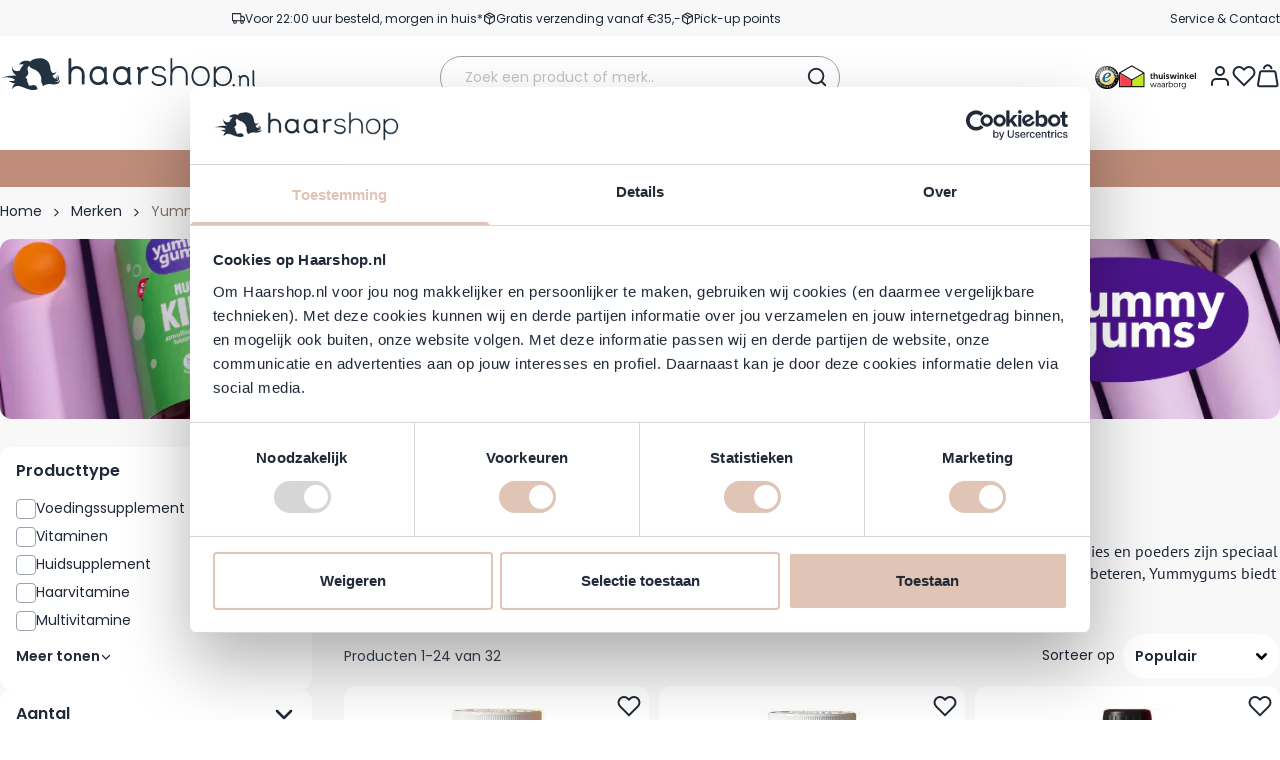

--- FILE ---
content_type: text/html; charset=UTF-8
request_url: https://www.haarshop.nl/merken/yummygums
body_size: 117835
content:
<!doctype html>
<html lang="nl">
<head >
    <meta charset="utf-8"/>
<meta name="title" content="Yummygums | Gummies en poeders voor gezondheid"/>
<meta name="description" content="Yummygums 100% vegan gummies en poeders voor haar, huid, energie, slaap en darmgezondheid. Geniet van heerlijke smaken en natuurlijke ingrediënten en ondersteun jouw dagelijkse gezondheid"/>
<meta name="keywords" content="Voor 22:00 besteld, morgen in huis ✓ Professionele haarverzorging en stylingsproducten ✓ GRATIS levering vanaf €35,- euro ✓ Deskundige klantenservice ✓"/>
<meta name="robots" content="INDEX,FOLLOW"/>
<meta name="viewport" content="width=device-width, initial-scale=1"/>
<title>Yummygums | Gummies en poeders voor gezondheid</title>
<link  rel="stylesheet preload" type="text/css" as="style"  media="all" href="https://www.haarshop.nl/static/version1769017459/frontend/BigBridge/theme-haarshop/nl_NL/css/styles.css" />
<script  type="text/javascript"  defer="true" src="https://www.haarshop.nl/static/version1769017459/frontend/BigBridge/theme-haarshop/nl_NL/Haarshop_Performance/js/instant-page.js"></script>
<link rel="preload" as="font" crossorigin="anonymous" href="https://www.haarshop.nl/static/version1769017459/frontend/BigBridge/theme-haarshop/nl_NL/fonts/poppins-latin-400-normal.woff2" />
<link rel="preload" as="font" crossorigin="anonymous" href="https://www.haarshop.nl/static/version1769017459/frontend/BigBridge/theme-haarshop/nl_NL/fonts/poppins-latin-600-normal.woff2" />
<link rel="preload" as="font" crossorigin="anonymous" href="https://www.haarshop.nl/static/version1769017459/frontend/BigBridge/theme-haarshop/nl_NL/fonts/pt-sans_regular.woff2" />
<link  rel="canonical" href="https://www.haarshop.nl/merken/yummygums" />
<link  rel="next" href="https://www.haarshop.nl/merken/yummygums?p=2" />
<link  rel="icon" type="image/x-icon" href="https://www.haarshop.nl/media/favicon/websites/1/Favicon_1.png" />
<link  rel="shortcut icon" type="image/x-icon" href="https://www.haarshop.nl/media/favicon/websites/1/Favicon_1.png" />
<meta name="google-site-verification" content="p2aSTWWEt9fbnTfECwFF-w6Ov2oTz0jdXZAi6mP-6Sc">
<meta name="google-site-verification" content="kD0y6K7279wk6jqy5e2mFzJgNIwL33VSL5CbJsyUs6E">
<meta name="facebook-domain-verification" content="a0a6xnohq4miiikqhmqdx6rcmj7rob">
<meta name="google-site-verification" content="IhauHUEdyKiwU5iJosBnzr6m9bEYKbYnK9Nfajbo8Ro">
<script>window._AutofillCallbackHandler = window._AutofillCallbackHandler || function(){};</script>
<meta name="p:domain_verify" content="08d7fb99662fbde80a84badb3c0000fa">
<script async type="text/javascript" src="https://squeezely.tech/p?hqs=1&m=SQ-25651427"></script>

<style>
.cataloglabel-top-right.cataloglabel-both {
height: 60px!important;
width: 60px!important;
}
@media all and (min-width: 768px) {
.cataloglabel-top-right.cataloglabel-both {
height: 75px!important;
width: 75px!important;
}
}
.catalog-category-view .cataloglabel-top-right.cataloglabel-both {
margin-top: 5px;
}
</style>
            <meta property="og:title" content="Yummygums&#x20;&#x7C;&#x20;Gummies&#x20;en&#x20;poeders&#x20;voor&#x20;gezondheid">
<meta property="og:type" content="website">
<meta property="og:url" content="https://www.haarshop.nl/merken/yummygums">
<meta property="og:description" content="Yummygums&#x20;100&#x25;&#x20;vegan&#x20;gummies&#x20;en&#x20;poeders&#x20;voor&#x20;haar,&#x20;huid,&#x20;energie,&#x20;slaap&#x20;en&#x20;darmgezondheid.&#x20;Geniet&#x20;van&#x20;heerlijke&#x20;smaken&#x20;en&#x20;natuurlijke&#x20;ingredi&#xEB;nten&#x20;en&#x20;ondersteun&#x20;jouw&#x20;dagelijkse&#x20;gezondheid">
    <link rel="alternate" hreflang="nl" href="https://www.haarshop.nl/merken/yummygums"/>
    <link rel="alternate" hreflang="de" href="https://www.haarshop.de/marken/yummygums"/>
    <link rel="alternate" hreflang="en" href="https://www.haarshop.com/brands/yummygums"/>
<link rel="icon" href="https://www.haarshop.nl/static/version1769017459/frontend/BigBridge/theme-haarshop/nl_NL/images/haarshop-favicon.svg" type="image/svg+xml">
<link rel="apple-touch-icon" href="https://www.haarshop.nl/static/version1769017459/frontend/BigBridge/theme-haarshop/nl_NL/images/haarshop-apple-touch-icon.png">
<script data-ommit="true" nonce="bHk3eDFlNzNiOWs4YW4wdXQ0cGIwem84cjlkM3k2Z3Y=">var AEC = (function(){return {add: function(context, dataLayer){let element = context, qty = 1, variants = [], variant = [], variant_attribute_option = [], items = [];document.querySelectorAll('input[name=qty]:checked, [name=qty]').forEach(element => {qty = element.value;});qty = Math.abs(qty);if (isNaN(qty)){qty = 1;}if ('undefined' !== typeof jQuery){var form = jQuery(context).closest('form');if (form.length && typeof form.valid === 'function'){if (!form.valid()){return true;}}}if (!AEC.gtm()){if (element.dataset.click){AEC.Time.track(dataLayer, AEC.Const.TIMING_CATEGORY_ADD_TO_CART, element.dataset.name, element.dataset.category);(click => {new Function(click)();})(element.dataset.click);}return true;}if(element.dataset.configurable){document.querySelectorAll('[name^="super_attribute"]').forEach(attribute => {if (attribute.matches('select')){var name = attribute.getAttribute('name'), id = name.substring(name.indexOf('[') + 1, name.lastIndexOf(']'));if (attribute.selectedIndex){var option = attribute.options[attribute.selectedIndex];if (option){variants.push({id: id,option: option.label,text: option.text});}}}if (attribute.matches('input') && -1 != attribute.type.indexOf('radio')){if (attribute.parentNode.classList.contains('swatch-option-selected') || attribute.checked){Object.entries(AEC.SUPER).forEach(([key, super_attribute]) => {if (-1 != attribute.name.indexOf("super_attribute[" + super_attribute.id + "]")){let variant = {id: super_attribute.id,text:super_attribute.label,option: attribute.value};variants.push(variant);}});}}});/** * Colour Swatch support */if (!variants.length){Object.entries(AEC.SUPER).forEach(([key, attribute]) => {var swatch = document.querySelectorAll('div[attribute-code="' + attribute.code + '"], div[data-attribute-code="' + attribute.code + '"]');swatch.forEach(element => {let variant = {id: attribute.id,text:'',option: null};var select = element.querySelector('select');if (select){if (select.selectedIndex){var option = select.options[select.selectedIndex];if (option){variant.text = option.text;variant.option = option.value;}}}else {var span = element.querySelector('span.swatch-attribute-selected-option');if (span){variant.text = span.innerHTML;variant.option = span.parentNode.dataset.optionSelected;}}variants.push(variant);});});}if (!variants.length){AEC.EventDispatcher.trigger('ec.variants', variants);}var SUPER_SELECTED = [];for (var i = 0, l = variants.length; i < l; i++){for (var a = 0, b = AEC.SUPER.length; a < b; a++){if (AEC.SUPER[a].id == variants[i].id){var text = variants[i].text;if (AEC.useDefaultValues){AEC.SUPER[a].options.forEach(option => {if (parseInt(option.value_index) == parseInt(variants[i].option)){if (option.hasOwnProperty('admin_label')){text = option.admin_label;}else if (option.hasOwnProperty('store_label')){text = option.store_label;}}});}variant.push([AEC.SUPER[a].label,text].join(AEC.Const.VARIANT_DELIMITER_ATT));let tier_price = Number.parseFloat(element.dataset.price).toFixed(2);Object.entries(AEC.CONFIGURABLE_SIMPLES).forEach(([key, simple]) => {    if (simple.hasOwnProperty('configurations'))    {    Object.entries(simple.configurations).forEach(([key, configuration]) => {if (configuration.label === variants[i].option){let prices = [];Object.entries(simple.price_tier).forEach(([key, tier]) => {if (parseInt(qty) >= parseInt(tier.price_qty)){prices.push(Number.parseFloat(tier.price));}});if (prices.length){tier_price = prices.sort(function(a,b) { return a < b; }).pop();}}});    }});variant_attribute_option.push({attribute: variants[i].id,option: variants[i].option,price:tier_price});}}}if (!variant.length){if (element.dataset.click){AEC.Time.track(dataLayer, AEC.Const.TIMING_CATEGORY_ADD_TO_CART, element.dataset.name, element.dataset.category);(click => {new Function(click)();})(element.dataset.click);}return true;}}if (element.dataset.grouped){for (var u = 0, y = window.G.length; u < y; u++){let field = document.querySelector('[name="super_group[' + window.G[u].id + ']"]');if (field){(qty => {if (qty){let item = {'item_name': window.G[u].item_name,'item_id':     window.G[u].item_id,'price': window.G[u].price,'category': window.G[u].category,'item_brand':window.G[u].item_brand,'quantity': qty};Object.assign(item, item, AEC.GA4.transformCategories(element.dataset.category));items.push(item);}})(Math.abs(field.value));}}}else{let price = Number.parseFloat(element.dataset.price);if (element.dataset.hasOwnProperty('selection')){let selection = parseInt(element.dataset.selection);Object.entries(AEC.CONFIGURABLE_SIMPLES).forEach(([key, simple]) => {if (key == selection){if (simple.hasOwnProperty('price_tier')){Object.entries(simple.configurations).forEach(([key, configuration]) => {let prices = [];Object.entries(simple.price_tier).forEach(([key, tier]) => {if (parseInt(qty) >= parseInt(tier.price_qty)){prices.push(Number.parseFloat(tier.price));}});if (prices.length){price = prices.sort(function(a,b) { return a < b; }).pop();}});}}});}let item = {'item_name': element.dataset.name,'item_id':     1 === parseInt(element.dataset.useSimple) ? element.dataset.simpleId : element.dataset.id,'price': price,'item_brand':element.dataset.brand,'item_variant':variant.join(AEC.Const.VARIANT_DELIMITER),'variants':variants,'category':element.dataset.category,'quantity': qty,'currency':AEC.currencyCode,'google_business_vertical':element.dataset.googleBusinessVertical,'index': 0};if (1 === parseInt(element.dataset.useSimple)) {item['item_parent_id'] = element.dataset.id;}Object.assign(item, item, AEC.GA4.transformCategories(element.dataset.category));items.push(item);}let value_combined = 0;for (var i = 0, l = items.length; i < l; i++){value_combined += (Number.parseFloat(items[i].price) * Number.parseInt(items[i].quantity));(function(item){Object.entries(AEC.parseJSON(element.dataset.attributes)).forEach(([key, value]) => {item[key] = value;});let options = [];Object.entries(AEC.parseJSON(element.dataset.options)).forEach(([key, name]) => {let option = document.querySelector('[name="options[' + key + ']"]'), value = null;if (!option){option = document.querySelector('[name="options[' + key + '][]"]');}switch(true){case option instanceof HTMLInputElement: case option instanceof HTMLTextAreaElement: value = option.value;break;case option instanceof HTMLSelectElement: value = option.options[option.selectedIndex].text;break;}if (value){options.push({ name: name, value: value });}});if (options.length){item['options'] = options;}})(items[i]);}var data = {'event':'add_to_cart','eventLabel': element.dataset.name,'ecommerce': {'currency': AEC.currencyCode,'value':value_combined,'item_list_id': element.dataset.list,'item_list_name': element.dataset.list,'items': items,'options': variant_attribute_option},'currentStore': element.dataset.store};if (AEC.useDefaultValues){data['currentStore'] = AEC.storeName;}/** * Notify listeners */this.EventDispatcher.trigger('ec.add.data', data);/** * Track event */AEC.CookieConsent.queue(() => {AEC.Cookie.add(data).push(dataLayer);/** * Track time  */AEC.Time.track(dataLayer, AEC.Const.TIMING_CATEGORY_ADD_TO_CART, element.dataset.name, element.dataset.category);}).process();/** * Save backreference */if (AEC.localStorage){(function(items){for (var i = 0, l = items.length; i < l; i++){AEC.Storage.reference().set({id: items[i].item_id,category: items[i].category});}})(items);}if (AEC.facebook){if ("function" === typeof fbq){(function(product, items, fbq){var content_ids = [], price = 0;for (var i = 0, l = items.length; i < l; i++){content_ids.push(items[i].item_id);price += parseFloat(items[i].price);}(function(callback){if (AEC.Const.COOKIE_DIRECTIVE){AEC.CookieConsent.queue(callback).process();}else {callback.apply(window,[]);}})((function(product, content_ids, price){return function(){if ('undefined' === typeof variants){variants = [];}fbq('track', 'AddToCart', {content_name: product,content_ids: content_ids,content_type: !variants.length ? 'product' : 'product_group',value: price,currency: AEC.currencyCode}, { eventID: AEC.UUID.generate({ event: 'AddToCart'})});};})(product, content_ids, price));})(element.dataset.name, items, fbq);}}if (AEC.tiktok){if ('undefined' !== typeof ttq){(function(product, items, ttq){var contents = [], price = 0;for (var i = 0, l = items.length; i < l; i++){contents.push({content_id: items[i].item_id,content_name: items[i].item_name,quantity: items[i].quantity,brand:     items[i].item_brand,price: items[i].price});price += parseFloat(items[i].price);}(function(callback){if (AEC.Const.COOKIE_DIRECTIVE){AEC.CookieConsent.queue(callback).process();}else {callback.apply(window,[]);}})((function(product, content_ids, price){return function(){AEC.TikTok.event('AddToCart', {contents: contents,content_type:'product',value: price,currency: AEC.currencyCode,}, { event_id: AEC.UUID.generate({ event: 'AddToCart'})});};})(product, contents, price));})(element.dataset.name, items, ttq);}}if (element.dataset.click){(click => {new Function(click)();})(element.dataset.click);}return true;},addSwatch: function(context,dataLayer){var element = context;if (window.jQuery) {  jQuery(document).on('ajax:addToCart', function(){var attributes = [];Object.entries(AEC.parseJSON(element.dataset.swatch)).forEach(([key, value]) => {attributes.push(value);});var option = document.querySelector('.swatch-option.selected');if (!option){let form = jQuery(element).parents('form:first');if (form){let selected = [];Object.entries(attributes).forEach(([key, value]) => {let e = form.find('input[name="super_attribute[' + value.attribute_id + ']"]');if (e.length > 0){if (e.get(0).dataset.hasOwnProperty('label')){let a = e.get(0).dataset.label;let b = value.attribute_label;selected.push([b,a].join(AEC.Const.VARIANT_DELIMITER_ATT));}else if(e.get(0).dataset.hasOwnProperty('attrName')){let a = e.get(0).value;let b = value.attribute_label;selected.push([b,a].join(AEC.Const.VARIANT_DELIMITER_ATT));}}});variant = [selected].join(AEC.Const.VARIANT_DELIMITER);}}else {variant = [[attributes[0].attribute_label, option.getAttribute('aria-label')].join(AEC.Const.VARIANT_DELIMITER_ATT)].join(AEC.Const.VARIANT_DELIMITER);}let items = [];let item =  {'item_name': element.dataset.name,'item_id':     element.dataset.id,'price': element.dataset.price,'category': element.dataset.category,'item_brand':element.dataset.brand,'item_variant':variant,'item_list_name': element.dataset.list,'item_list_id': element.dataset.list,'quantity': 1,'index':element.dataset.position};Object.assign(item, item, AEC.GA4.transformCategories(element.dataset.category));/** * Track event */AEC.Cookie.add({'event': 'add_to_cart','currency':AEC.currencyCode,'eventLabel': element.dataset.name,'item_list_id': element.dataset.list,'item_list_name': element.dataset.list,'ecommerce': {'items': [item]},'currentStore': element.dataset.store}).push(dataLayer);/** * Track time  */AEC.Time.track(dataLayer, AEC.Const.TIMING_CATEGORY_ADD_TO_CART, element.dataset.name, element.dataset.category);});}return true;},click: function(context,dataLayer){var element = context;if (!AEC.gtm()){AEC.Time.track(dataLayer, AEC.Const.TIMING_CATEGORY_PRODUCT_CLICK, element.dataset.name, element.dataset.category);return true;}var item = {'item_name': element.dataset.name,'item_id': element.dataset.id,'price': element.dataset.price,'item_brand':element.dataset.brand,'quantity': element.dataset.quantity,'index':element.dataset.position,'category':element.dataset.category,'currency':AEC.currencyCode};Object.entries(AEC.parseJSON(element.dataset.attributes)).forEach(([key, value]) => {item[key] = value;});Object.assign(item, item, AEC.GA4.augmentCategories(item));var data = {'event': 'select_item','eventLabel': element.dataset.name,'item_list_id': element.dataset.list, 'item_list_name': element.dataset.list,'ecommerce': {'items': [item]},         'currentStore': element.dataset.store};/** * Push data */AEC.CookieConsent.queue(() => {AEC.Cookie.click(data).push(dataLayer);}).process();/** * Track time  */AEC.Time.track(dataLayer, AEC.Const.TIMING_CATEGORY_PRODUCT_CLICK, element.dataset.name, element.dataset.category);if (element.dataset.click){(click => {new Function(click)();})(element.dataset.click);}return true;},remove: function(context, dataLayer){var element = context;if (!AEC.gtm()){AEC.Time.track(dataLayer, AEC.Const.TIMING_CATEGORY_REMOVE_FROM_CART, element.dataset.name, element.dataset.category);}var item = {'item_name': element.dataset.name,'item_id': element.dataset.id,'price': parseFloat(element.dataset.price),'category': element.dataset.category,'item_brand':element.dataset.brand,'quantity': element.dataset.quantity,'currency': AEC.currencyCode};Object.entries(AEC.parseJSON(element.dataset.attributes)).forEach(([key, value]) => {item[key] = value;});Object.assign(item, item, AEC.GA4.augmentCategories(item));var data = {'event': 'remove_from_cart','eventLabel': element.dataset.name,'ecommerce': {'item_list_id':  element.dataset.list,'item_list_name':  element.dataset.list,'items': [item]}};AEC.EventDispatcher.trigger('ec.remove.data', data);let executor = params =>{let form = document.createElement("form");form.setAttribute('method', 'post');form.setAttribute('action', params.action);let formKey = jQuery.cookie('form_key');if (formKey){params.data['form_key'] = formKey;}Object.entries(params.data).forEach(([name, value]) => {let input = document.createElement('input');input.setAttribute('type', 'text');input.setAttribute('name',  name);input.setAttribute('value', value);form.append(input);});document.querySelector("body").appendChild(form);form.submit();};if (AEC.Message.confirm){require(['Magento_Ui/js/modal/confirm'], function(confirmation) {    confirmation(    {        title: AEC.Message.confirmRemoveTitle,        content: AEC.Message.confirmRemove,        actions:         {            confirm: function()            {            /** * Track event */AEC.Cookie.remove(data).push(dataLayer);/** * Track time  */AEC.Time.track(dataLayer, AEC.Const.TIMING_CATEGORY_REMOVE_FROM_CART, element.dataset.name);/** * Execute standard data-post */executor(AEC.parseJSON(element.dataset.postAction));            },            cancel: function()            {            return false;            },            always: function()            {            return false;            }        }    });});}else {/** * Track event */AEC.Cookie.remove(data).push(dataLayer);/** * Track time  */AEC.Time.track(dataLayer, AEC.Const.TIMING_CATEGORY_REMOVE_FROM_CART, element.dataset.name);executor(AEC.parseJSON(element.dataset.postAction));}return false;},wishlist: function(context, dataLayer){var element = context;if (!AEC.gtm()){/** * Track time  */AEC.Time.track(dataLayer, AEC.Const.TIMING_CATEGORY_PRODUCT_WISHLIST, element.dataset.name,'Wishlist');return true;}let attributes = JSON.parse(element.dataset.eventAttributes);/** * Track event */AEC.Cookie.wishlist({event: element.dataset.event,eventLabel: element.dataset.eventLabel,ecommerce: {items: attributes.items}}).push(dataLayer);return true;},wishlistRemove: function(context, dataLayer){var element = context;if (!AEC.gtm()){/** * Track time  */AEC.Time.track(dataLayer, AEC.Const.TIMING_CATEGORY_PRODUCT_WISHLIST, element.dataset.name,'Wishlist');return true;}let attributes = JSON.parse(element.dataset.eventAttributes);/** * Track event */AEC.Cookie.wishlistRemove({event: element.dataset.event,eventLabel: element.dataset.eventLabel,ecommerce: {items: attributes.items}}).push(dataLayer);return true;},compare: function(context, dataLayer){var element = context;if (!AEC.gtm()){/** * Track time  */AEC.Time.track(dataLayer, AEC.Const.TIMING_CATEGORY_PRODUCT_COMPARE, element.dataset.name,'Compare');return true;}let attributes = JSON.parse(element.dataset.eventAttributes);AEC.Cookie.compare({event: element.dataset.event,eventLabel: element.dataset.eventLabel,ecommerce: {items: attributes.items}}).push(dataLayer);return true;},Bind: (function(){return {apply: function(parameters){/** * Merge persistent storage */AEC.Persist.merge();/** * Push private data */AEC.Cookie.pushPrivate();document.addEventListener('DOMContentLoaded',() => {document.body.addEventListener('catalogCategoryAddToCartRedirect', () => {dataLayer.push({event: AEC.Const.CATALOG_CATEGORY_ADD_TO_CART_REDIRECT_EVENT});});});if (parameters){if (parameters.performance){if (window.performance){window.onload = function(){setTimeout(function(){    var time = performance.timing.loadEventEnd - performance.timing.responseEnd;        var timePayload =     {    'event':'performance',    'performance':    {    'timingCategory':'Load times',    'timingVar':'load',    'timingValue': (time % 60000)    }    };        switch(window.google_tag_params.ecomm_pagetype)    {    case 'home':        timePayload.performance.timingLabel = 'Home';        AEC.CookieConsent.queue(() =>             {            dataLayer.push(timePayload);            }).process();        break;    case 'product':        timePayload.performance.timingLabel = 'Product';        AEC.CookieConsent.queue(() =>             {            dataLayer.push(timePayload);            }).process();        break;        case 'category':        timePayload.performance.timingLabel = 'Category';        AEC.CookieConsent.queue(() =>             {            dataLayer.push(timePayload);            }).process();        break;    }    }, 0);};}}}return this;}};})(),Time: (function(){var T = {event: 'trackTime',timingCategory:'',timingVar:'',timingValue:-1,timingLabel:''};var time = new Date().getTime();return {track: function(dataLayer, category, variable, label){T.timingValue = (new Date().getTime()) - time;if (category){T.timingCategory = category;}if (variable){T.timingVar = variable;}if (label){T.timingLabel = label;}dataLayer.push(T);},trackContinue: function(dataLayer, category, variable, label){this.track(dataLayer, category, variable, label);time = new Date().getTime();}};})(),Persist:(function(){var DATA_KEY = 'persist'; var proto = 'undefined' != typeof Storage ? {push: function(key, entity){/** * Get data */var data = this.data();/** * Push data */data[key] = entity;/** * Save to local storage */localStorage.setItem(DATA_KEY, JSON.stringify(data));return this;},data: function(){var data = localStorage.getItem(DATA_KEY);if (null !== data){return JSON.parse(data);}return {};},merge: function(){var data = this.data();var push = {persist: {}};for (var i in data){push.persist[i] = data[i];}dataLayer.push(push);return this;},clear: function(){/** * Reset private local storage */localStorage.setItem(DATA_KEY,JSON.stringify({}));return this;}} : {push: function(){}, merge: function(){},clear: function(){}};/** * Constants */proto.CONST_KEY_PROMOTION = 'persist_promotion';return proto;})(),Checkout: (function(){return {init: false,data: {},tracked: {},getData: function(){return this.data;},getPayload: function(){if (this.data && this.data.hasOwnProperty('payload')){return this.data.payload;}return {error: 'Missing checkout payload data'};},step: function(previous, current, currentCode){if (!this.init){return this.fail('Step tracking requires a checkout page.');}if (this.data && this.data.hasOwnProperty('ecommerce')){this.data.ecommerce['step'] = ++current;/** * Notify listeners */AEC.EventDispatcher.trigger('ec.checkout.step.data', this.data);/** * Track checkout step */AEC.Cookie.checkout(this.data).push(dataLayer);}return this;},stepOption: function(step, option){if (!option){return this;}if (!this.init){return this.fail('Step option tracking requires a checkout page.');}if (!option.toString().length){return this;}var data = {    'event': 'checkoutOption',    'ecommerce':     {    'checkout_option':     {    'actionField':     {    'step': step,    'option': option    }    }    }        };/** * Notify listeners */AEC.EventDispatcher.trigger('ec.checkout.step.option.data', data);/** * Track checkout option */AEC.CookieConsent.queue(() => {AEC.Cookie.checkoutOption(data).push(dataLayer);}).process();return this;},fail: function(message){console.log(message);return this;}};})(),Cookie: (function(){return {data: null,privateData: null,reset: function(){if (AEC.reset){dataLayer.push({ ecommerce: null });}return dataLayer;},push: function(dataLayer, consent){consent = typeof consent !== 'undefined' ? consent : true;if (this.data){this.reset().push(this.data);/** * Reset data to prevent further push */this.data = null;}return this;},pushPrivate: function(){var data = this.getPrivateData();if (data){dataLayer.push({privateData: data});}return this;},augment: function(products){/** * Parse data & apply local reference */var reference = AEC.Storage.reference().get();if (reference){for (var i = 0, l = products.length; i < l; i++){for (var a = 0, b = reference.length; a < b; a++){if (products[i].item_id.toString().toLowerCase() === reference[a].id.toString().toLowerCase()){products[i].category = reference[a].category;}}}}products.forEach(product => {if (product.hasOwnProperty('category')){let categories = product.category.split(/\//);if (categories.length){let index = 2;categories.forEach(category => {product['item_category' + index] = category;});}}});return products;},click: function(data){AEC.EventDispatcher.trigger('ec.cookie.click.data', data);this.data = data;return this;},add: function(data){AEC.EventDispatcher.trigger('ec.cookie.add.data', data);this.data = data;return this;},remove: function(data){AEC.EventDispatcher.trigger('ec.cookie.remove.item.data', data);this.data = data;if (AEC.localStorage){this.data.ecommerce.items = this.augment(this.data.ecommerce.items);}return this;},compare: function(data){AEC.EventDispatcher.trigger('ec.cookie.compare.data', data);this.data = data;return this;},wishlist: function(data){AEC.EventDispatcher.trigger('ec.cookie.wishlist.data', data);this.data = data;return this;},wishlistRemove: function(data){AEC.EventDispatcher.trigger('ec.cookie.wishlist.remove.data', data);this.data = data;return this;},update: function(data){AEC.EventDispatcher.trigger('ec.cookie.update.item.data', data);this.data = data;return this;},visitor: function(data){AEC.EventDispatcher.trigger('ec.cookie.visitor.data', data);this.data = (function(data, privateData){if (privateData){if (privateData.hasOwnProperty('visitor')){data.visitorId    = privateData.visitor.visitorId;data.visitorLoginState = privateData.visitor.visitorLoginState;}}return data;})(data, AEC.Cookie.getPrivateData());return this;},detail: function(data){AEC.EventDispatcher.trigger('ec.cookie.detail.data', data);this.data = data;return this;},purchase: function(data){AEC.EventDispatcher.trigger('ec.cookie.purchase.data', data);this.data = data;if (AEC.localStorage){this.data.ecommerce.purchase.items = this.augment(this.data.ecommerce.purchase.items);}return this;},impressions: function(data){AEC.EventDispatcher.trigger('ec.cookie.impression.data', data);this.data = data;return this;},checkout: function(data){AEC.EventDispatcher.trigger('ec.cookie.checkout.step.data', data);this.data = data;if (AEC.localStorage){this.data.ecommerce.items = this.augment(this.data.ecommerce.items);}return this;},checkoutOption: function(data){AEC.EventDispatcher.trigger('ec.cookie.checkout.step.option.data', data);this.data = data;return this;},promotion: function(data){AEC.EventDispatcher.trigger('ec.cookie.promotion.data', data);this.data = data;return this;},promotionClick: function(data, element){AEC.EventDispatcher.trigger('ec.cookie.promotion.click', data,    {element: element   });this.data = data;return this;},remarketing: function(data){AEC.EventDispatcher.trigger('ec.cookie.remarketing.data', data);this.data = data;return this;},getPrivateData: function(){if (!this.privateData){var cookie = this.get('privateData');if (cookie){this.privateData = this.parse(cookie);}}return this.privateData;},set: function(name, value, days){if (!days){days = 30;} let date = new Date();                        date.setTime(date.getTime() + (days * 24 * 60 * 60 * 1000));                    document.cookie = name + "=" + value + "; expires=" + date.toGMTString() + "; path=/";                return this;},get: function(name){var start = document.cookie.indexOf(name + "="), len = start + name.length + 1;if ((!start) && (name != document.cookie.substring(0, name.length))) {    return null;}if (start == -1) {return null;}var end = document.cookie.indexOf(String.fromCharCode(59), len);if (end == -1) {end = document.cookie.length;}return decodeURIComponent(document.cookie.substring(len, end));},unset: function(name) {                   document.cookie = name + "=" + "; path=/; expires=" + (new Date(0)).toUTCString();                                return this;            },parse: function(json){var json = decodeURIComponent(json.replace(/\+/g, ' '));                return JSON.parse(json);}};})(),CookieConsent: (function(){return {scripts: [],chain: {},endpoints:{},cookies: {},consent: [],nonce: {},widget: {display: false,color: 'rgba(0,0,0,1)',colorEnd: 'rgba(0,0,0,1)'},queue: function(callback, event){event = typeof event !== 'undefined' ? event : AEC.Const.COOKIE_DIRECTIVE_CONSENT_GRANTED_EVENT;if (!this.chain.hasOwnProperty(event)){this.chain[event] = [];}switch(AEC.Const.COOKIE_DIRECTIVE_ENGINE){case 4:callback = (callback => {return function(){/** * Chnage to dispatch event only when Onetrust is loaded */if (false){if ('undefined' !== typeof OneTrust){OneTrust.OnConsentChanged(() => {callback.apply(this);});if (window.OnetrustActiveGroups){let groups = window.OptanonActiveGroups.split(',').filter(String);if (groups.includes('C0001','C0002','C0003','C0004','C0005')){callback.apply(this);}}}}else {callback.apply(this);}}})(callback);break;}this.chain[event].push(callback);return this;},dispatch: function(consent){/** * Essential cookies */AEC.Const.COOKIE_DIRECTIVE_CONSENT_GRANTED = true;/** * Push consent to dataLayer */dataLayer.push(consent);return this.process(consent.event);},process: function(event){event = typeof event !== 'undefined' ? event : AEC.Const.COOKIE_DIRECTIVE_CONSENT_GRANTED_EVENT;if (this.getConsent(event)){this.dequeue(event);}else if (AEC.Const.COOKIE_DIRECTIVE_OVERRIDE_DECLINE){this.dequeue(event);}else {if (4 === AEC.Const.COOKIE_DIRECTIVE_ENGINE){/** * Chnage to dispatch event only when Onetrust is loaded */if (false){(event => {window.addEventListener('onetrust_loaded', e => {if (this.getConsent(event)){this.dequeue(event);}});})(event);}else {this.dequeue(event);}}}return this;},dequeue: function(event){if (this.chain.hasOwnProperty(event)){try {let response;this.chain[event].forEach(fn => {response = fn.apply(this,[]);});}catch (e){console.debug(e);}this.chain[event] = [];}return this;},getConsent: function(event){switch(AEC.Const.COOKIE_DIRECTIVE_ENGINE){case 0:if (!AEC.Const.COOKIE_DIRECTIVE){return true;}break;case 1: if (1 == AEC.Cookie.get(event)){return true;}if (this.consent.includes(event)){return true;}break;case 4:if (window.OnetrustActiveGroups){let groups = window.OptanonActiveGroups.split(',').filter(String);if (groups.includes('C0001','C0002','C0003','C0004','C0005')){return true;}}break;default: return true;}return false;},acceptGoogleConsent: function(segments){if ('function' === typeof gtag){const consentMode = true === AEC.Const.COOKIE_DIRECTIVE_SEGMENT_MODE ? {ad_storage: -1 !== segments.indexOf('cookieConsentMarketingGranted')? 'granted' : 'denied',security_storage:-1 !== segments.indexOf('cookieConsentGranted')? 'granted' : 'denied',functionality_storage:-1 !== segments.indexOf('cookieConsentGranted')   ? 'granted' : 'denied',personalization_storage:-1 !== segments.indexOf('cookieConsentPreferencesGranted') ? 'granted' : 'denied',analytics_storage:-1 !== segments.indexOf('cookieConsentAnalyticsGranted')? 'granted' : 'denied',ad_user_data:    -1 !== segments.indexOf('cookieConsentUserdata')? 'granted' : 'denied',ad_personalization:    -1 !== segments.indexOf('cookieConsentPersonalization')? 'granted' : 'denied'} : {ad_storage: 'granted',security_storage:'granted',functionality_storage:'granted',personalization_storage:'granted',analytics_storage:'granted',ad_user_data:'granted',ad_personalization:'granted'};/** * Update consent */gtag('consent','update',consentMode);/** * Update localStorage */        localStorage.setItem('consentMode', JSON.stringify(consentMode));                /**         * Dispatch custom event         */        window.dispatchEvent(new CustomEvent("consent_accept", { detail: { consentMode: consentMode, segments: segments } }));}return this;},acceptConsent: function(event){return this.dispatch({ event:event });},declineConsent: function(event){return this.dispatch({ event:event });},declineGoogleConsent: function(){if ('function' === typeof gtag){const consentMode = {ad_storage: 'denied',security_storage:'denied',functionality_storage:'denied',personalization_storage:'denied',analytics_storage:'denied',ad_user_data:'denied',ad_personalization:'denied'};/** * Update consent */gtag('consent','update',consentMode);/** * Update localStorage */        localStorage.setItem('consentMode', JSON.stringify(consentMode));        /**         * Dispatch custom event         */        window.dispatchEvent(new CustomEvent("consent_decline",{ detail: { consentMode: consentMode } }));}return this;},setEndpoints: function(endpoints){this.endpoints = endpoints;return this;},getConsentDialog: function(dataLayer){var endpoints = this.endpoints;if (1 == AEC.Cookie.get(AEC.Const.COOKIE_DIRECTIVE_CONSENT_DECLINE_EVENT)){AEC.CookieConsent.declineGoogleConsent([AEC.Const.COOKIE_DIRECTIVE_CONSENT_DECLINE_EVEN]).getWidget();return true;}if (1 != AEC.Cookie.get(AEC.Const.COOKIE_DIRECTIVE_CONSENT_GRANTED_EVENT)){this.renderConsentDialog(dataLayer);}else {if (AEC.Const.COOKIE_DIRECTIVE_SEGMENT_MODE){(segments => {let grant = [];for (var i = 0, l = segments.length; i < l;i++){if (1 == AEC.Cookie.get(segments[i])){grant.push(segments[i]);}}AEC.CookieConsent.acceptGoogleConsent(grant).getWidget();grant.forEach(segment => {AEC.CookieConsent.acceptConsent(segment);});})(AEC.Const.COOKIE_DIRECTIVE_SEGMENT_MODE_EVENTS);}else {AEC.CookieConsent.acceptConsent(AEC.Const.COOKIE_DIRECTIVE_CONSENT_GRANTED_EVENT).getWidget();window.dispatchEvent(new CustomEvent("consent_accept", { detail: { consentMode: null, segments: [AEC.Const.COOKIE_DIRECTIVE_CONSENT_GRANTED_EVENT] } }));}}},closeConsentDialog: function(directive){directive.remove();this.getWidget();return this;},renderConsentDialog: function(dataLayer){let template = document.querySelector('template[data-consent]');(endpoints => {var directive = (body => {body.insertAdjacentHTML('beforeend', template.innerHTML);return body.lastElementChild;})(document.body);let uuid = AEC.Cookie.get('cookieUuid');if (uuid){directive.querySelector('[data-consent-uuid').innerHTML = uuid;}let check_default = Number(directive.dataset.check);directive.querySelectorAll('input[type=checkbox][data-consent]').forEach(checkbox => {checkbox.checked = AEC.CookieConsent.getConsent(checkbox.dataset.consent) ? true : (!uuid && check_default ? true : false);});directive.querySelector('[data-consent-uuid-wrapper]').style.display = uuid ? 'block' : 'none';(directive => {let listener = event => {if (event.key === 'Escape')         {        AEC.CookieConsent.closeConsentDialog(directive).acquireProxyCookies();        }};document.addEventListener('keydown', event => {listener(event);document.removeEventListener('keydown', listener);});})(directive);directive.querySelectorAll('a.customize').forEach(element => {let customize = directive.querySelector('.ec-gtm-cookie-directive-customize');element.addEventListener('click', event => {if ('block' === customize.style.display){directive.querySelector('a.action.accept').style.display = 'none';customize.style.display = 'none';}else {directive.querySelector('a.action.accept').style.display = 'block';customize.style.display = 'block';}event.target.innerHTML = 'block' === customize.style.display ? event.target.dataset.hide : event.target.dataset.show;});});directive.querySelectorAll('a.ec-gtm-cookie-directive-note-toggle').forEach(element => {element.addEventListener('click', event => {if ('block' === event.target.nextElementSibling.style.display){event.target.nextElementSibling.style.display = 'none';}else {directive.querySelectorAll('.ec-gtm-cookie-directive-note').forEach(note => {note.previousElementSibling.innerHTML = note.previousElementSibling.dataset.show;note.style.display = 'none';});event.target.nextElementSibling.style.display = 'block';}event.target.innerHTML = 'block' === event.target.nextElementSibling.style.display ? event.target.dataset.hide : event.target.dataset.show;});});directive.querySelectorAll('a.accept').forEach(element => {element.addEventListener('click', event => {event.target.text = event.target.dataset.confirm;var grant = [...directive.querySelectorAll('[name="cookie[]"]:checked')].map(element => { return element.value });grant.unshift('cookieConsentGranted');AEC.CookieConsent.acceptGoogleConsent(grant);AEC.Request.post(endpoints.cookie, { cookie: grant }, response => {Object.keys(response).forEach(event => {AEC.CookieConsent.acceptConsent(event);});AEC.CookieConsent.closeConsentDialog(directive).acquireProxyCookies();});});});directive.querySelectorAll('a.accept-all').forEach(element => {element.addEventListener('click', event => {event.target.text = event.target.dataset.confirm;[...directive.querySelectorAll('[name="cookie[]"]')].forEach(element => {element.checked = true;});var grant = [...directive.querySelectorAll('[name="cookie[]"]:checked')].map(element => { return element.value });grant.unshift('cookieConsentGranted');AEC.CookieConsent.acceptGoogleConsent(grant);AEC.Request.post(endpoints.cookie, { cookie: grant }, response => {Object.keys(response).forEach(event => {AEC.CookieConsent.acceptConsent(event);});AEC.CookieConsent.closeConsentDialog(directive).acquireProxyCookies();});});});directive.querySelectorAll('a.decline').forEach(element => {element.addEventListener('click', event => {[...directive.querySelectorAll('[name="cookie[]"]')].forEach(element => {element.checked = false;});AEC.CookieConsent.declineGoogleConsent();AEC.Request.post(endpoints.cookie, { decline: true }, response => {Object.keys(response).forEach(event => {AEC.CookieConsent.declineConsent(event);});AEC.CookieConsent.closeConsentDialog(directive).acquireProxyCookies();});});});directive.querySelectorAll('a.close').forEach(element => {element.style.display = AEC.Const.COOKIE_DIRECTIVE_CONSENT_GRANTED ? 'block' : 'none';element.addEventListener('click', event => {AEC.CookieConsent.closeConsentDialog(directive).acquireProxyCookies();});});})(this.endpoints);return this;},acquireProxyCookies: function(){const acquire = localStorage.getItem("acquire");if (!acquire){(context => {setTimeout(() => {let cookies = Object.fromEntries(document.cookie.split('; ').map(c => c.split('=')));Object.entries(cookies).forEach(([name, value]) => {if (!context.cookies.hasOwnProperty(name)){context.cookies[name] = true;}});AEC.Request.post(context.endpoints.cookieConsent, { cookies: context.cookies }, response => {return true;});},1000);})(this);localStorage.setItem("acquire", true);}return this;},setProxy: function(){(context =>{new MutationObserver((mutations) => {mutations.forEach((mutation) => {[...mutation.addedNodes].forEach(node => {if (node.nodeType !== 1) {return;}if (node.matches('script') && node.dataset && node.dataset.hasOwnProperty('consent')) {context.scripts.push({script:  node,parent:  node.parentNode ? node.parentNode : document.head,segment: node.dataset.consent});[...node.attributes].forEach((attr) => {if (attr.name.startsWith('defer')) {node.removeAttribute(attr.name);}});node.remove();}});});}).observe(document.documentElement, { childList: true, subtree: true });})(this);    return this;},setReflect: function(fn, strategy){Reflect.setPrototypeOf(document, new Proxy(Reflect.getPrototypeOf(document), {set(target, key, value, thisArg) {if (key === 'cookie') {let cookie = value.split('=')[0];window.dispatchEvent(new CustomEvent("captured_cookie",{ detail: { cookie: { name: cookie, value: value } }}));}return Reflect.set(...arguments)}}));if (1 == strategy){const originalSetAttribute = HTMLScriptElement.prototype.setAttribute;Object.defineProperties(HTMLScriptElement.prototype,{src: {set: function(value) {if (!AEC.CookieConsent.getConsent(AEC.Const.COOKIE_DIRECTIVE_CONSENT_GRANTED_EVENT) && !this.dataset.hasOwnProperty('materialize') && -1 === value.indexOf(BASE_URL)){this.setAttribute('type',   'text/template');this.setAttribute('data-consent', AEC.Const.COOKIE_DIRECTIVE_CONSENT_GRANTED_EVENT);}this.setAttribute('src', value);},get: function() {return this.getAttribute('src');}},setAttribute: {value: function(name, value) {if (name === 'src') {if (!AEC.CookieConsent.getConsent(AEC.Const.COOKIE_DIRECTIVE_CONSENT_GRANTED_EVENT) && !this.dataset.hasOwnProperty('materialize') && -1 === value.indexOf(BASE_URL)){this.setAttribute('type',   'text/template');this.setAttribute('data-consent', AEC.Const.COOKIE_DIRECTIVE_CONSENT_GRANTED_EVENT);}}return originalSetAttribute.call(this, name, value);},writable: true,configurable: true}});}window.addEventListener('captured_cookie', event => {this.cookies[event.detail.cookie.name] = event.detail.cookie.value;});fn.apply(this,[this]);},setAsses: function(asses){asses = asses || [];if (asses.length){setTimeout(() => {let cookies = Object.fromEntries(document.cookie.split('; ').map(c => c.split('=')));let result = [];Object.entries(cookies).forEach(([name, value]) => {if(!asses.includes(name)){result.push(name);}});let debug = document.createElement('div');Object.assign(debug.style, {position: 'fixed',width: '85%',maxWidth: '600px',bottom: '30px',left: '20px',padding: '20px',borderRadius: '2px',color: 'rgba(0,0,0,1)',background: 'rgba(255, 198, 75, 0.95)',dropShadow: '0px 0px 2px',zIndex: 9999});if (result.length){result.unshift('');result.unshift('We have identified the following cookies that might be set prior to consent.');}else {result.push('No NON-ESSENTIAL cookies found.');}result.push('');result.push('<small>Once done, remember to disable Test mode in Stores -> Configuration -> Anowave -> Cookie Consent Mode V2 -> Test Mode OR delete <strong>asses</strong> cookie manually.</small>');debug.innerHTML = result.join('<br />');document.body.appendChild(debug);},1000);}return this;},pickup: function(event){document.querySelectorAll('script[data-consent]').forEach(script => {let segment = script.dataset.consent;if (-1 != event.detail.segments.indexOf(segment)){delete script.dataset.consent;this.materialize(script, this.nonce, event.detail.segments);}});this.scripts.forEach(script => {if (-1 != event.detail.segments.indexOf(script.segment)){this.materialize(script.script, this.nonce, event.detail.segments);}});return this;},materialize: function(script, nonce, segments){let tag = document.createElement('script');tag.type = "text/javascript";tag.innerHTML = script.innerHTML;tag.dataset.materialize = true;if (script.getAttribute('src')){tag.src = script.src;}tag.setAttribute('nonce', nonce);if (script.parentNode){script.parentNode.appendChild(tag);script.parentNode.removeChild(script);}else {document.body.appendChild(tag);}},setNonce: function(nonce){this.nonce = nonce;return this;},setWidget: function(config){config = config || {};this.setAsses(config.asses).setProxy().setNonce(config.nonce).setEndpoints(config.endpoints);    (context =>     {    let block = {};        window.addEventListener('consent_accept', event =>     {context.consent = event.detail.segments;    context.pickup(event);new MutationObserver((mutations) => {mutations.forEach((mutation) => {[...mutation.addedNodes].forEach(node => {if (node.nodeType !== 1) {return;}if (node.matches('script') && -1 != node.type.indexOf('text/template')) {                        let segment = node.dataset.consent;if (-1 != event.detail.segments.indexOf(segment)){delete node.dataset.consent;context.materialize(node, this.nonce. event.detail.segments);}}});});}).observe(document.documentElement, { childList: true, subtree: true });    });    })(this);    this.widget = {...this.widget, ...config.options };return this;},getWidget: function(){if (this.widget.display){let svg = (node => {return (text => {let styles = {position: 'fixed', bottom: '10px', left: '10px','z-index': '9999', cursor: 'pointer' };let style = Object.entries(styles).map(([key, value]) => {return [key,value].join(':');});let svg = node('svg', { id: 'consentWidget', width:52, height: 50, style: style.join(';') });let gradient = node('linearGradient', { id: 'gradient', gradientTransform: 'rotate(90)'});let filter = node('filter', { id: 'shadow' });[node('feDropShadow', { dx: '0',   dy: '0',  stdDeviation: '0.7','flood-opacity': 0.5 }),].forEach(element => {filter.appendChild(element);});            let count = parseInt(text);[node('stop', { offset: '0%',   'stop-color': this.widget.color }),node('stop', { offset: '100%', 'stop-color': this.widget.colorEnd })].forEach(element => {gradient.appendChild(element);});if (0){svg.appendChild(filter);}svg.appendChild(gradient);let transform = 'scale(1.5 1.5) translate(0 10)';[node('path', { id: 'a', d: 'M22.6004 0H7.40039C3.50039 0 0.400391 3.1 0.400391 7C0.400391 10.9 3.50039 14 7.40039 14H22.6004C26.5004 14 29.6004 10.9 29.6004 7C29.6004 3.1 26.4004 0 22.6004 0ZM1.60039 7C1.60039 3.8 4.20039 1.2 7.40039 1.2H17.3004L14.2004 12.8H7.40039C4.20039 12.8 1.60039 10.2 1.60039 7Z', filter: 'url(#shadow)', fill: 'url(#gradient)', transform: transform }),node('path', { id: 'b', d: 'M24.6012 4.0001C24.8012 4.2001 24.8012 4.6001 24.6012 4.8001L22.5012 7.0001L24.7012 9.2001C24.9012 9.4001 24.9012 9.8001 24.7012 10.0001C24.5012 10.2001 24.1012 10.2001 23.9012 10.0001L21.7012 7.8001L19.5012 10.0001C19.3012 10.2001 18.9012 10.2001 18.7012 10.0001C18.5012 9.8001 18.5012 9.4001 18.7012 9.2001L20.8012 7.0001L18.6012 4.8001C18.4012 4.6001 18.4012 4.2001 18.6012 4.0001C18.8012 3.8001 19.2012 3.8001 19.4012 4.0001L21.6012 6.2001L23.8012 4.0001C24.0012 3.8001 24.4012 3.8001 24.6012 4.0001Z',  fill: 'rgba(255,255,255,1)', transform: transform }),node('path', { id: 'c', d: 'M12.7 4.1002C12.9 4.3002 13 4.7002 12.8 4.9002L8.6 9.8002C8.5 9.9002 8.4 10.0002 8.3 10.0002C8.1 10.1002 7.8 10.1002 7.6 9.9002L5.4 7.7002C5.2 7.5002 5.2 7.1002 5.4 6.9002C5.6 6.7002 6 6.7002 6.2 6.9002L8 8.6002L11.8 4.1002C12 3.9002 12.4 3.9002 12.7 4.1002Z', fill: 'url(#gradient)', transform: transform })].forEach(element => {svg.appendChild(element);});let loader = node('circle', { id: 'd', cx: 13, cy:25.5, r: 6, fill:'transparent', stroke:'url(#gradient)', 'stroke-width':2, 'stroke-dasharray':'60 40', 'stroke-dashoffset': 40, filter: 'url(#shadow)', style: 'display:none'  });[node('animateTransform', { attributeName: "transform",        attributeType:"XML",        type:"rotate",        dur:"1s",        from:"0 13 25.5",        to:"360 13 25.5",        repeatCount:"indefinite" })].forEach(element => {loader.appendChild(element);});svg.appendChild(loader);return svg;});})((n, v) => {  n = document.createElementNS("http://www.w3.org/2000/svg", n);    for (var p in v)   {  n.setAttributeNS(null, p, v[p]);  }    return n;});let widget = svg();/** * Remove widget */this.deleteWidget();/** * Add widget */document.body.appendChild(widget);/** * Render widget */document.body.querySelectorAll('[id=consentWidget]').forEach(element => {element.addEventListener('click', event => {AEC.CookieConsent.renderConsentDialog(dataLayer);});});return widget;}return null;},deleteWidget: function(){document.body.querySelectorAll('[id=consentWidget]').forEach(element => {element.parentNode.removeChild(element);});return this;},loader: (function(){return {show: function(){document.querySelectorAll('[id=c]').forEach(e => { e.style.display = 'none' });document.querySelectorAll('[id=d]').forEach(e => { e.style.display = 'block' });},hide: function(){document.querySelectorAll('[id=c]').forEach(e => { e.style.display = 'block' });document.querySelectorAll('[id=d]').forEach(e => { e.style.display = 'none' });}}})()}})(),Storage: (function(api){return {set: function(property, value){if ('undefined' !== typeof(Storage)){localStorage.setItem(property, JSON.stringify(value));}return this;},get: function(property){if ('undefined' !== typeof(Storage)){return JSON.parse(localStorage.getItem(property));}return null;},reference: function(){return (function(storage){return {set: function(reference){var current = storage.get('category.add') || [];var exists = (function(current, reference){for (var i = 0, l = current.length; i < l; i++){if (current[i].id.toString().toLowerCase() === reference.id.toString().toLowerCase()){/** * Update category */current[i].category = reference.category;return true;}}return false;})(current, reference);if (!exists){current.push(reference);}storage.set('category.add', current);return this;},get: function(){return storage.get('category.add');}}})(this);}}})(),gtm: function(){if ("undefined" === typeof google_tag_manager){/** * Log error to console */console.log('Unable to detect Google Tag Manager. Please verify if GTM install snippet is available.');return false;}return true;},parseJSON: function(content){if ('object' === typeof content){return content;}if ('string' === typeof content){try {return JSON.parse(content);}catch (e){}}return {};}, getPayloadSize: function(object){var objects = [object], size = 0;    for (var index = 0; index < objects.length; index++)     {        switch (typeof objects[index])         {            case 'boolean':                size += 4;                break;            case 'number':                size += 8;                break;            case 'string':                size += 2 * objects[index].length;                break;            case 'object':                if (Object.prototype.toString.call(objects[index]) != '[object Array]')                 {                    for (var key in objects[index]) size += 2 * key.length;                }                for (var key in objects[index])                 {                    var processed = false;                                        for (var search = 0; search < objects.length; search++)                     {                        if (objects[search] === objects[index][key]) {                            processed = true;                            break;                        }                    }                    if (!processed) objects.push(objects[index][key]);                }        }    }    return size;},getPayloadChunks: function(arr, len){var chunks = [],i = 0, n = arr.length;while (i < n) {    chunks.push(arr.slice(i, i += len));};return chunks;},url: function(url){return [AEC.Const.URL, url].join('');},EventDispatcher: (function(){return {events: {},    on: function(event, callback)     {        var handlers = this.events[event] || [];                handlers.push(callback);                this.events[event] = handlers;    },    trigger: function()     {    /**     * Cast arguments to array     */    let args = [...arguments];        /**     * Get event     */    let event = args ? args.shift() : null;        /**     * Get handlers     */    let handlers = this.events[event] || [];        /**     * Get data     */    let data = args ? args.shift() : {};        /**     * Get options     */    let options = args ? args.shift() : {};    /**     * Quit if no handler     */        if (!handlers || handlers.length < 1)        {            return;        }                console.log(event + '(' + handlers.length + ' listeners)');                handlers.forEach(function(handler)        {        handler(data, options);        });    }}})(),Request: (function(){return {get: function(url, params, callback){this.execute('GET', [url,this.serialize(params)].join('?'), callback).send(null);},post: function(url, params, callback) {this.execute('POST', url, callback).send(this.serialize(params));},execute: function(method, url, callback){try {var request = new XMLHttpRequest();request.open(method, url, true);request.setRequestHeader('Content-Type','application/x-www-form-urlencoded');request.setRequestHeader('X-Requested-With','XMLHttpRequest');request.addEventListener('load', () => {let response;if ('application/json' === request.getResponseHeader("Content-Type")){response = JSON.parse(request.responseText);}else{response = request.responseText;}if ('function' === typeof callback){callback(response);}});}catch (e){console.log(e.message);return null;}return request;},serialize: function(entity, prefix) {                var query = [];                Object.keys(entity).map(key =>                  {                var k = prefix ? prefix + "[" + key + "]" : key, value = entity[key];                query.push((value !== null && typeof value === "object") ? this.serialize(value, k) : encodeURIComponent(k) + "=" + encodeURIComponent(value));              });                return query.join("&");            }}})(),UUID: (() => {return {generate: event => {event = event || {};let uuid = 'xxxxxxxx-xxxx-4xxx-yxxx-xxxxxxxxxxxx'.replace(/[xy]/g, function(c) {    var r = Math.random() * 16 | 0, v = c == 'x' ? r : (r & 0x3 | 0x8);    return v.toString(16);});if (-1 == ['AddToCart'].indexOf(event)){try {let current = AEC.Cookie.get('facebook_latest_uuid');if (current){current = JSON.parse(current);if (current.hasOwnProperty('uuid') && current.hasOwnProperty('event')){if (event.event === current.event){uuid = current.uuid;}}}}catch (e){}}event['uuid'] = uuid;/** * Set facebook uuid cookie */if (AEC.Const.COOKIE_DIRECTIVE){if (AEC.Const.COOKIE_DIRECTIVE_CONSENT_GRANTED){AEC.Cookie.set('facebook_latest_uuid', JSON.stringify(event));}}else {AEC.Cookie.set('facebook_latest_uuid', JSON.stringify(event));}return uuid;}}})(),Proxy: (() => {function proxyFactory(worker)             {                const handler =                 {                    get(target, method)                     {                        return function (...args)                        {                            return new Promise((resolve, reject) =>                             {                                const id = Date.now() + Math.random().toString(36).substr(2);                                worker.onmessage = function (event)                                 {                                    const { id: responseId, result, error } = event.data;                                                                        if (responseId === id)                                     {                                        if (error)                                         {                                            reject(new Error(error));                                        }                                         else                                         {                                            resolve(result);                                        }                                    }                                };                                worker.postMessage({ id, method, args });                            });                        };                    }                };                return new Proxy({}, handler);            };return {get: worker => {return proxyFactory(new Worker(worker))}}})(),TikTok: (() => {return {event: (event, dataset, event_identifier) => {if ('undefined' !== typeof ttq){ttq.track(event, dataset, event_identifier);}}}})()}})();if ('undefined' !== typeof AEC && 'undefined' !== typeof AEC.EventDispatcher){AEC.GA4 = (() => {return {enabled: false,transformCategories: function(category){if (null === category){return {};}let map = {}, categories = category.toString().split('/');if (categories){map['item_category'] = categories.shift();if (categories.length){let index = 1;categories.forEach(category => {map['item_category' + (++index)] = category;});}}return map;},augmentCategories: function(product) {if (product.hasOwnProperty('category')){AEC.Cookie.augment([product]);}return this.transformCategories(product.category);},augmentItem: function(product){let map = {};map['google_business_vertical'] = 'retail';Object.entries(product).forEach(([key, value]) => {if (-1 === ['id','name','price','category','currency','variant','brand'].indexOf(key)){map[key] = value;}});return map;}}})();/** * Modify checkout step option payloasd */AEC.EventDispatcher.on('ec.checkout.step.option.data', data => {if (!AEC.GA4.enabled){return true;}switch(parseInt(data.ecommerce.checkout_option.actionField.step)){case AEC.Const.CHECKOUT_STEP_SHIPPING:data['event'] = 'add_shipping_info';if (AEC.GA4.quote.hasOwnProperty('coupon')){data.ecommerce['coupon'] = AEC.GA4.quote.coupon;}data.ecommerce['currency'] = AEC.GA4.currency;data.ecommerce['items'] = AEC.Checkout.getPayload().ecommerce.items;data.ecommerce['shipping_tier'] = data.ecommerce.checkout_option.actionField.option;(data => {let value = 0;data.ecommerce['items'].forEach(item => {value += Number(item.price) * Number(item.quantity);});data.ecommerce['value'] = value;})(data);delete data.ecommerce.checkout_option;break;case AEC.Const.CHECKOUT_STEP_PAYMENT:data['event'] = 'add_payment_info';if (AEC.GA4.quote.hasOwnProperty('coupon')){data.ecommerce['coupon'] = AEC.GA4.quote.coupon;}data.ecommerce['currency'] = AEC.GA4.currency;data.ecommerce['items'] = AEC.Checkout.getPayload().ecommerce.items;data.ecommerce['payment_type'] = data.ecommerce.checkout_option.actionField.option;(data => {let value = 0;data.ecommerce['items'].forEach(item => {value += Number(item.price) * Number(item.quantity);});data.ecommerce['value'] = value;})(data);delete data.ecommerce.checkout_option;break;}});}</script>            <link rel="dns-prefetch" href="https&#x3A;&#x2F;&#x2F;integrations.etrusted.com">
            <link rel="dns-prefetch" href="https&#x3A;&#x2F;&#x2F;www.google.com">
            <link rel="dns-prefetch" href="https&#x3A;&#x2F;&#x2F;bat.bing.com">
            <link rel="dns-prefetch" href="https&#x3A;&#x2F;&#x2F;analytics.tiktok.com">
            <link rel="dns-prefetch" href="https&#x3A;&#x2F;&#x2F;googleads.g.doubleclick.net">
            <link rel="dns-prefetch" href="https&#x3A;&#x2F;&#x2F;ct.pinterest.com">
            <link rel="dns-prefetch" href="https&#x3A;&#x2F;&#x2F;connect.facebook.net">
                <link rel="preconnect" href="https&#x3A;&#x2F;&#x2F;sgtm.haarshop.nl" crossorigin>
            <link rel="preconnect" href="https&#x3A;&#x2F;&#x2F;www.googletagmanager.com" crossorigin>
            <link rel="preconnect" href="https&#x3A;&#x2F;&#x2F;squeezely.tech" crossorigin>
            <link rel="preconnect" href="https&#x3A;&#x2F;&#x2F;widgets.trustedshops.com" crossorigin>
    <script data-ommit="true" nonce="bHk3eDFlNzNiOWs4YW4wdXQ0cGIwem84cjlkM3k2Z3Y=">

	window.dataLayer = window.dataLayer || [];

	window.AEC = window.AEC || {};

	AEC.Const = {"URL":"https://www.haarshop.nl/","TIMING_CATEGORY_ADD_TO_CART":"Add To Cart Time","TIMING_CATEGORY_REMOVE_FROM_CART":"Remove From Cart Time","TIMING_CATEGORY_PRODUCT_CLICK":"Product Detail Click Time","TIMING_CATEGORY_CHECKOUT":"Checkout Time","TIMING_CATEGORY_CHECKOUT_STEP":"Checkout Step Tim","TIMING_CATEGORY_PRODUCT_WISHLIST":"Add to Wishlist Time","TIMING_CATEGORY_PRODUCT_COMPARE":"Add to Compare Time","VARIANT_DELIMITER":"-","VARIANT_DELIMITER_ATT":":","CHECKOUT_STEP_SHIPPING":1,"CHECKOUT_STEP_PAYMENT":2,"CHECKOUT_STEP_ORDER":3,"DIMENSION_SEARCH":18,"COOKIE_DIRECTIVE":false,"COOKIE_DIRECTIVE_ENGINE":0,"COOKIE_DIRECTIVE_SEGMENT_MODE":false,"COOKIE_DIRECTIVE_SEGMENT_MODE_EVENTS":["cookieConsentGranted"],"COOKIE_DIRECTIVE_CONSENT_GRANTED_EVENT":"cookieConsentGranted","COOKIE_DIRECTIVE_CONSENT_DECLINE_EVENT":"cookieConsentDeclined","COOKIE_DIRECTIVE_OVERRIDE_DECLINE":false,"CATALOG_CATEGORY_ADD_TO_CART_REDIRECT_EVENT":"catalogCategoryAddToCartRedirect"};

	AEC.Const.COOKIE_DIRECTIVE_CONSENT_GRANTED = AEC.CookieConsent.getConsent("cookieConsentGranted");

	Object.entries({"Message":{"confirm":true,"confirmRemoveTitle":"Weet je het zeker?","confirmRemove":"Weet je zeker dat je dit product wilt verwijderen uit de winkelwagen?"},"storeName":"Nederlands","currencyCode":"EUR","useDefaultValues":false,"facebook":false,"tiktok":false,"SUPER":[],"CONFIGURABLE_SIMPLES":[],"BUNDLE":{"bundles":[],"options":[]},"localStorage":"true","summary":false,"reset":false,"tax":0,"simples":true}).forEach(([key,value]) => 
	{
		AEC[key] = value;
	});
	
</script>
<script data-ommit="true" nonce="bHk3eDFlNzNiOWs4YW4wdXQ0cGIwem84cjlkM3k2Z3Y=">

    (summary => 
    {
    	if (summary)
    	{
        	let getSummary = (event) => 
        	{
            	AEC.Request.post("https:\/\/www.haarshop.nl\/datalayer\/index\/cart\/",{ event:event }, (response) => 
            	{
                	dataLayer.push(response);
               	});
            };

            ['ec.cookie.remove.item.data','ec.cookie.update.item.data','ec.cookie.add.data'].forEach(event => 
            {
            	AEC.EventDispatcher.on(event, (event => 
            	{
                	return () => 
                	{
                    	setTimeout(() => { getSummary(event); }, 2000);
                    };
                })(event));
            });
    	}
    })(AEC.summary);
	
</script><script data-ommit="true" nonce="bHk3eDFlNzNiOWs4YW4wdXQ0cGIwem84cjlkM3k2Z3Y=">

    if ('undefined' !== typeof AEC && AEC.GA4)
    {
    	AEC.GA4.enabled = true;

    	    	
    	AEC.GA4.conversion_event = "purchase";

    	    	
    	AEC.GA4.currency = "EUR";

    	    	
    	AEC.GA4.quote = [];
    }
    
</script><script data-ommit="true" nonce="bHk3eDFlNzNiOWs4YW4wdXQ0cGIwem84cjlkM3k2Z3Y=">

		
	window.dataLayer = window.dataLayer || [];

	
	
		
	var dataLayerTransport = (function()
	{
		var data = [];
		
		return {
			data:[],
			push: function(data)
			{
				this.data.push(data);
				
				return this;
			},
			serialize: function()
			{
				return this.data;
			}
		}	
	})();
	
</script>
	<script data-ommit="true" nonce="bHk3eDFlNzNiOWs4YW4wdXQ0cGIwem84cjlkM3k2Z3Y=">

		(endpoints => 
		{
			let engines = 
			{
				0: () => {},
				1: () => {},
				2: () => 
				{
					window.addEventListener('CookiebotOnAccept', event => 
					{
						return true;
					}, 
					false);
				},
				3: () => {},
				4: () => 
				{
					(() =>  
					{
						let wait = 0, interval = 100;

						let otc = () => 
						{
							return 'undefined' !== typeof window.OneTrust;
						};

						window.ot = setInterval(end => 
						{
							wait += interval;

							if (wait > end)
							{
								if (window.ot)
								{
									clearInterval(window.ot);
								}
							}

							if (otc())
							{
								window.dispatchEvent(new CustomEvent("onetrust_loaded", 
								{
									detail: 
									{
										groups: window.OptanonActiveGroups
									}
								}));

								clearInterval(window.ot);
								
								let uuid = AEC.Cookie.get('cookieUuid');

								let map = [];

								OneTrust.OnConsentChanged(() => 
								{
									let groups = window.OptanonActiveGroups.split(',').filter(String);

									let grant = [], consent = {};

									groups.forEach(group => 
									{
										if (map.hasOwnProperty(group))
										{
											map[group].forEach(signal => 
											{
												consent[signal] = true;
											});
										}
									});
									
									Object.keys(consent).forEach(key => 
									{
										grant.push(key);
									});

									let params = 
									{
										cookie: grant
									};

									if (!grant.length)
									{
										params['decline'] = true;
									}

									AEC.Request.post(endpoints.cookie, params , response => 
									{
										return true;
									});

									return true;
								});
							}
						},
						interval);
						
					})(2000);
				},
				5: () => 
				{
					let grant = [];

					grant.push("cookieConsentGranted");

					let uuid = AEC.Cookie.get('cookieUuid');

					if (!uuid)
					{
						AEC.Request.post(endpoints.cookie, { cookie: grant }, response => 
						{
							return true;
						});
					}
					return true;
				}
			};

			engines[AEC.Const.COOKIE_DIRECTIVE_ENGINE].apply(this,[]);

		})({"type":"json","cookie":"https:\/\/www.haarshop.nl\/datalayer\/index\/cookie\/","cookieContent":"https:\/\/www.haarshop.nl\/datalayer\/index\/cookieContent\/","cookieConsent":"https:\/\/www.haarshop.nl\/datalayer\/index\/cookieConsent\/"});

	</script>

<script data-ommit="true" nonce="bHk3eDFlNzNiOWs4YW4wdXQ0cGIwem84cjlkM3k2Z3Y=">

	/* Dynamic remarketing */
	window.google_tag_params = window.google_tag_params || {};

	/* Default pagetype */
	window.google_tag_params.ecomm_pagetype = "category";

	/* Grouped products collection */
	window.G = [];

	/**
	 * Global revenue 
	 */
	window.revenue = 0;

	/**
	 * DoubleClick
	 */
	window.DoubleClick = 
	{
		DoubleClickRevenue:	 	0,
		DoubleClickTransaction: 0,
		DoubleClickQuantity: 	0
	};
	
	
	AEC.Cookie.visitor({"pageType":"category","pageName":"Yummygums | Gummies en poeders voor gezondheid","websiteCountry":"NL","websiteLanguage":"nl_NL","visitorLoginState":"Logged out","visitorLifetimeValue":0,"visitorExistingCustomer":"Nee","clientStatus":"Not client","page_top_category":"merken","page_mid_category":"yummygums","visitorType":"NOT LOGGED IN","currentStore":"Nederlands"}).push(dataLayer, false);
	
</script>
<script nonce="bHk3eDFlNzNiOWs4YW4wdXQ0cGIwem84cjlkM3k2Z3Y=">(function(w,d,s,l,i){w[l]=w[l]||[];w[l].push({'gtm.start':
new Date().getTime(),event:'gtm.js'});var f=d.getElementsByTagName(s)[0],
j=d.createElement(s),dl=l!='dataLayer'?'&l='+l:'';j.async=true;j.nonce='bHk3eDFlNzNiOWs4YW4wdXQ0cGIwem84cjlkM3k2Z3Y=';j.src=
'https://sgtm.haarshop.nl/gtm.js?id='+i+dl;f.parentNode.insertBefore(j,f);
})(window,document,'script','dataLayer','GTM-PJD7XX');</script>
<!-- End Google Tag Manager -->

<script data-ommit="true" nonce="bHk3eDFlNzNiOWs4YW4wdXQ0cGIwem84cjlkM3k2Z3Y=">

    	
</script>
<script data-ommit="true" nonce="bHk3eDFlNzNiOWs4YW4wdXQ0cGIwem84cjlkM3k2Z3Y=">AEC.Bind.apply({"performance":false})</script>
    <script>!function (e, t, a, i, n, p, s) {
            e[i] || ((n = e[i] = function () {
                n.process ? n.process.apply(n, arguments) : n.queue.push(arguments)
            }).queue = [], n.t = +new Date, (p = t.createElement(a)).async = 1, p.src = "https://mapix.marvelpixel.io/mapix.js?t=" + 864e5 * Math.ceil(new Date / 864e5), (s = t.getElementsByTagName(a)[0]).parentNode.insertBefore(p, s))
        }(window, document, "script", "mapix"), mapix("init", "HAARSHOP\u002DID"), mapix("event", "pageload");</script>
    <script>
    (function(d, id) {
        if (!window.flowbox) { var f = function () { f.q.push(arguments); }; f.q = []; window.flowbox = f; }
        if (d.getElementById(id)) {return;}
        var s = d.createElement('script'), fjs = d.scripts[d.scripts.length - 1]; s.id = id; s.async = true;
        s.src = ' https://connect.getflowbox.com/flowbox.js';
        fjs.parentNode.insertBefore(s, fjs);
    })(document, 'flowbox-js-embed');
</script>

<script>
    window.mct_tagmanager_excl_tax = 1;
</script>
<!-- added by Trusted Shops app: Start -->
<script src="https://integrations.etrusted.com/applications/widget.js/v2" async defer></script>
<!-- End -->
<script>
    window.freeShippingConfig = {
        enabled: 1,
        price: "35",
        total_price_type: "subtotal_incl_tax",
        message_threshold: "0",
        enabled_minicart: 1,
        enabled_checkout_cart: 1    };
</script>
<script>
    var BASE_URL = 'https://www.haarshop.nl/';
    var THEME_PATH = 'https://www.haarshop.nl/static/version1769017459/frontend/BigBridge/theme-haarshop/nl_NL';
    var COOKIE_CONFIG = {
        "expires": null,
        "path": "\u002F",
        "domain": ".www.haarshop.nl",
        "secure": true,
        "lifetime": "360000",
        "cookie_restriction_enabled": false    };
    var CURRENT_STORE_CODE = 'haarshop_nl';
    var CURRENT_WEBSITE_ID = '1';

    window.hyva = window.hyva || {}

    window.cookie_consent_groups = window.cookie_consent_groups || {}
    window.cookie_consent_groups['necessary'] = true;

    window.cookie_consent_config = window.cookie_consent_config || {};
    window.cookie_consent_config['necessary'] = [].concat(
        window.cookie_consent_config['necessary'] || [],
        [
            'user_allowed_save_cookie',
            'form_key',
            'mage-messages',
            'private_content_version',
            'mage-cache-sessid',
            'last_visited_store',
            'section_data_ids'
        ]
    );
</script>
<script>
    'use strict';
    (function( hyva, undefined ) {

        function lifetimeToExpires(options, defaults) {

            const lifetime = options.lifetime || defaults.lifetime;

            if (lifetime) {
                const date = new Date;
                date.setTime(date.getTime() + lifetime * 1000);
                return date;
            }

            return null;
        }

        function generateRandomString() {

            const allowedCharacters = '0123456789abcdefghijklmnopqrstuvwxyzABCDEFGHIJKLMNOPQRSTUVWXYZ',
                length = 16;

            let formKey = '',
                charactersLength = allowedCharacters.length;

            for (let i = 0; i < length; i++) {
                formKey += allowedCharacters[Math.round(Math.random() * (charactersLength - 1))]
            }

            return formKey;
        }

        const sessionCookieMarker = {noLifetime: true}

        const cookieTempStorage = {};

        const internalCookie = {
            get(name) {
                const v = document.cookie.match('(^|;) ?' + name + '=([^;]*)(;|$)');
                return v ? v[2] : null;
            },
            set(name, value, days, skipSetDomain) {
                let expires,
                    path,
                    domain,
                    secure,
                    samesite;

                const defaultCookieConfig = {
                    expires: null,
                    path: '/',
                    domain: null,
                    secure: false,
                    lifetime: null,
                    samesite: 'lax'
                };

                const cookieConfig = window.COOKIE_CONFIG || {};

                expires = days && days !== sessionCookieMarker
                    ? lifetimeToExpires({lifetime: 24 * 60 * 60 * days, expires: null}, defaultCookieConfig)
                    : lifetimeToExpires(window.COOKIE_CONFIG, defaultCookieConfig) || defaultCookieConfig.expires;

                path = cookieConfig.path || defaultCookieConfig.path;
                domain = !skipSetDomain && (cookieConfig.domain || defaultCookieConfig.domain);
                secure = cookieConfig.secure || defaultCookieConfig.secure;
                samesite = cookieConfig.samesite || defaultCookieConfig.samesite;

                document.cookie = name + "=" + encodeURIComponent(value) +
                    (expires && days !== sessionCookieMarker ? '; expires=' + expires.toGMTString() : '') +
                    (path ? '; path=' + path : '') +
                    (domain ? '; domain=' + domain : '') +
                    (secure ? '; secure' : '') +
                    (samesite ? '; samesite=' + samesite : 'lax');
            },
            isWebsiteAllowedToSaveCookie() {
                const allowedCookies = this.get('user_allowed_save_cookie');
                if (allowedCookies) {
                    const allowedWebsites = JSON.parse(unescape(allowedCookies));

                    return allowedWebsites[CURRENT_WEBSITE_ID] === 1;
                }
                return false;
            },
            getGroupByCookieName(name) {
                const cookieConsentConfig = window.cookie_consent_config || {};
                let group = null;
                for (let prop in cookieConsentConfig) {
                    if (!cookieConsentConfig.hasOwnProperty(prop)) continue;
                    if (cookieConsentConfig[prop].includes(name)) {
                        group = prop;
                        break;
                    }
                }
                return group;
            },
            isCookieAllowed(name) {
                const cookieGroup = this.getGroupByCookieName(name);
                return cookieGroup
                    ? window.cookie_consent_groups[cookieGroup]
                    : this.isWebsiteAllowedToSaveCookie();
            },
            saveTempStorageCookies() {
                for (const [name, data] of Object.entries(cookieTempStorage)) {
                    if (this.isCookieAllowed(name)) {
                        this.set(name, data['value'], data['days'], data['skipSetDomain']);
                        delete cookieTempStorage[name];
                    }
                }
            }
        };

        hyva.getCookie = (name) => {
            const cookieConfig = window.COOKIE_CONFIG || {};

            if (cookieConfig.cookie_restriction_enabled && ! internalCookie.isCookieAllowed(name)) {
                return cookieTempStorage[name] ? cookieTempStorage[name]['value'] : null;
            }

            return internalCookie.get(name);
        }

        hyva.setCookie = (name, value, days, skipSetDomain) => {
            const cookieConfig = window.COOKIE_CONFIG || {};

            if (cookieConfig.cookie_restriction_enabled && ! internalCookie.isCookieAllowed(name)) {
                cookieTempStorage[name] = {value, days, skipSetDomain};
                return;
            }
            return internalCookie.set(name, value, days, skipSetDomain);
        }


        hyva.setSessionCookie = (name, value, skipSetDomain) => {
            return hyva.setCookie(name, value, sessionCookieMarker, skipSetDomain)
        }

        hyva.getBrowserStorage = () => {
            const browserStorage = window.localStorage || window.sessionStorage;
            if (!browserStorage) {
                console.warn('Browser Storage is unavailable');
                return false;
            }
            try {
                browserStorage.setItem('storage_test', '1');
                browserStorage.removeItem('storage_test');
            } catch (error) {
                console.warn('Browser Storage is not accessible', error);
                return false;
            }
            return browserStorage;
        }

        hyva.postForm = (postParams) => {
            const form = document.createElement("form");

            let data = postParams.data;

            if (! postParams.skipUenc && ! data.uenc) {
                data.uenc = btoa(window.location.href);
            }
            form.method = "POST";
            form.action = postParams.action;

            Object.keys(postParams.data).map(key => {
                const field = document.createElement("input");
                field.type = 'hidden'
                field.value = postParams.data[key];
                field.name = key;
                form.appendChild(field);
            });

            const form_key = document.createElement("input");
            form_key.type = 'hidden';
            form_key.value = hyva.getFormKey();
            form_key.name="form_key";
            form.appendChild(form_key);

            document.body.appendChild(form);

            form.submit();
        }

        hyva.getFormKey = function () {
            let formKey = hyva.getCookie('form_key');

            if (!formKey) {
                formKey = generateRandomString();
                hyva.setCookie('form_key', formKey);
            }

            return formKey;
        }

                hyva.formatPrice = (value, showSign, options = {}) => {
            const formatter = new Intl.NumberFormat(
                'nl\u002DNL',
                Object.assign({
                    style: 'currency', // Still use 'currency' style to retain other formatting like decimal points
                    currency: 'EUR',
                    signDisplay: showSign ? 'always' : 'auto'
                }, options)
            );

            // Use formatToParts to handle the currency and spaces around it
            return (typeof Intl.NumberFormat.prototype.formatToParts === 'function') ?
                formatter.formatToParts(value).map(({type, value}) => {
                    switch (type) {
                        case 'currency':
                            return ''; // Remove the currency symbol by returning an empty string
                        case 'literal':
                            // Remove non-breaking spaces (&nbsp;) often represented as '\u00A0'
                            return value.replace(/\u00A0/, '');
                        case 'minusSign':
                            return '- ';
                        case 'plusSign':
                            return '+ ';
                        default:
                            return value; // Keep other parts like numbers and decimal points
                    }
                }).reduce((string, part) => string + part) :
                // Fallback if formatToParts is not supported
                formatter.format(value).replace(/[\p{Sc}\u00A0]/gu, ''); // Remove currency symbols and non-breaking spaces for older browsers
        };
        
        hyva.formatPriceWithCurrency = (value, showSign, options = {}) => {
            const formatter = new Intl.NumberFormat(
                'nl\u002DNL',
                Object.assign({
                    style: 'currency',
                    currency: 'EUR',
                    signDisplay: showSign ? 'always' : 'auto'
                }, options)
            );
            return (typeof Intl.NumberFormat.prototype.formatToParts === 'function') ?
                formatter.formatToParts(value).map(({type, value}) => {
                    switch (type) {
                        case 'currency':
                            return '\u20AC' || value;
                        case 'minusSign':
                            return '- ';
                        case 'plusSign':
                            return '+ ';
                        default :
                            return value;
                    }
                }).reduce((string, part) => string + part) :
                formatter.format(value);
        }

                const formatStr = function (str, nStart) {
            const args = Array.from(arguments).slice(2);

            return str.replace(/(%+)([0-9]+)/g, (m, p, n) => {
                const idx = parseInt(n) - nStart;

                if (args[idx] === null || args[idx] === void 0) {
                    return m;
                }
                return p.length % 2
                    ? p.slice(0, -1).replace('%%', '%') + args[idx]
                    : p.replace('%%', '%') + n;
            })
        }

                hyva.str = function (string) {
            const args = Array.from(arguments);
            args.splice(1, 0, 1);

            return formatStr.apply(undefined, args);
        }

                hyva.strf = function () {
            const args = Array.from(arguments);
            args.splice(1, 0, 0);

            return formatStr.apply(undefined, args);
        }

        /**
         * Take a html string as `content` parameter and
         * extract an element from the DOM to replace in
         * the current page under the same selector,
         * defined by `targetSelector`
         */
        hyva.replaceDomElement = (targetSelector, content) => {
            // Parse the content and extract the DOM node using the `targetSelector`
            const parser = new DOMParser();
            const doc = parser.parseFromString(content, 'text/html');
            const contentNode = doc.querySelector(targetSelector);

            // Bail if content or target can't be found
            if (!contentNode || !document.querySelector(targetSelector)) {
                return;
            }

                                    hyva.activateScripts(contentNode);
            
            // Replace the old DOM node with the new content
            document.querySelector(targetSelector).replaceWith(contentNode);

            // Reload customerSectionData and display cookie-messages if present
            window.dispatchEvent(new CustomEvent("reload-customer-section-data"));
            hyva.initMessages();
        }

        hyva.removeScripts = (contentNode) => {
            const scripts = contentNode.getElementsByTagName('script');
            for (let i = 0; i < scripts.length; i++) {
                scripts[i].parentNode.removeChild(scripts[i]);
            }
            const templates = contentNode.getElementsByTagName('template');
            for (let i = 0; i < templates.length; i++) {
                const container = document.createElement('div');
                container.innerHTML = templates[i].innerHTML;
                hyva.removeScripts(container);
                templates[i].innerHTML = container.innerHTML;
            }
        }

        hyva.activateScripts = (contentNode) => {
                        // Create new array from HTMLCollection to avoid mutation of collection while manipulating the DOM.
            const scripts = Array.from(contentNode.getElementsByTagName('script'));

            // Iterate over all script tags to duplicate+inject each into the head
            for (const original of scripts) {
                const script = document.createElement('script');
                original.type && (script.type = original.type);
                script.innerHTML = original.innerHTML;

                // Remove the original (non-executing) script from the contentNode
                original.parentNode.removeChild(original)

                // Add script to head
                document.head.appendChild(script);
            }

            return contentNode;
        }

                const replace = {['+']: '-', ['/']: '_', ['=']: ','};
        hyva.getUenc = () => btoa(window.location.href).replace(/[+/=]/g, match => replace[match]);

        let currentTrap;

        const focusableElements = (rootElement) => {
            const selector = 'button, [href], input, select, textarea, details, [tabindex]:not([tabindex="-1"]';
            return Array.from(rootElement.querySelectorAll(selector))
                .filter(el => {
                    return el.style.display !== 'none'
                        && !el.disabled
                        && el.tabIndex !== -1
                        && (el.offsetWidth || el.offsetHeight || el.getClientRects().length)
                })
        }

        const focusTrap = (e) => {
            const isTabPressed = e.key === 'Tab' || e.keyCode === 9;
            if (!isTabPressed) return;

            const focusable = focusableElements(currentTrap)
            const firstFocusableElement = focusable[0]
            const lastFocusableElement = focusable[focusable.length - 1]

            e.shiftKey
                ? document.activeElement === firstFocusableElement && (lastFocusableElement.focus(), e.preventDefault())
                : document.activeElement === lastFocusableElement && (firstFocusableElement.focus(), e.preventDefault())
        };

        hyva.releaseFocus = (rootElement) => {
            if (currentTrap && (!rootElement || rootElement === currentTrap)) {
                currentTrap.removeEventListener('keydown', focusTrap)
                currentTrap = null
            }
        }
        hyva.trapFocus = (rootElement) => {
            if (!rootElement) return;
            hyva.releaseFocus()
            currentTrap = rootElement
            rootElement.addEventListener('keydown', focusTrap)
            const firstElement = focusableElements(rootElement)[0]
            firstElement && firstElement.focus()
        }

                hyva.safeParseNumber = (rawValue) => {
            const number = rawValue ? parseFloat(rawValue) : null;

            return Array.isArray(number) || isNaN(number) ? rawValue : number;
        }

                const toCamelCase = s => s.split('_').map(word => word.charAt(0).toUpperCase() + word.slice(1)).join('');
        hyva.createBooleanObject = (name, value = false, additionalMethods = {}) => {

            const camelCase = toCamelCase(name);
                        const key = '__hyva_bool_' + name

            return new Proxy(Object.assign(
                additionalMethods,
                {
                    [key]: !!value,
                    [name]() {return !!this[key]},
                    ['!' + name]() {return !this[key]}, // @deprecated This does not work with non-CSP Alpine
                    ['not' + camelCase]() {return !this[key]},
                    ['toggle' + camelCase]() {this[key] = !this[key]},
                    [`set${camelCase}True`]() {this[key] = true},
                    [`set${camelCase}False`]() {this[key] = false},
                }
            ), {
                set(target, prop, value) {
                    return prop === name
                        ? (target[key] = !!value)
                        : Reflect.set(...arguments);
                }
            })
        }

                hyva.alpineInitialized = (fn) => window.addEventListener('alpine:initialized', fn, {once: true})
        window.addEventListener('alpine:init', () => Alpine.data('{}', () => ({})), {once: true});
                window.addEventListener('user-allowed-save-cookie', () => internalCookie.saveTempStorageCookies())

    }( window.hyva = window.hyva || {} ));
</script>
<script>
    if (!window.IntersectionObserver) {
        window.IntersectionObserver = function (callback) {
            this.observe = el => el && callback(this.takeRecords());
            this.takeRecords = () => [{isIntersecting: true, intersectionRatio: 1}];
            this.disconnect = () => {};
            this.unobserve = () => {};
        }
    }
</script>
<script>
    function getPositionClasses (position) {
        switch (position) {
            case 'TL': return 'top-0 right-auto bottom-auto left-0';
            case 'TC': return 'top-0 right-auto bottom-auto left-1/2';
            case 'TR': return 'top-0 right-0 bottom-auto left-auto';
            case 'ML': return 'top-1/2 right-auto bottom-auto left-0';
            case 'MC': return 'top-1/2 right-auto bottom-auto left-1/2';
            case 'MR': return 'top-1/2 right-0 bottom-auto left-auto';
            case 'BL': return 'top-auto right-auto bottom-0 left-0';
            case 'BC': return 'top-auto right-auto bottom-0 left-1/2';
            case 'BR': return 'top-auto right-0 bottom-0 left-auto';
        }
    }
</script>
<style>
	.ec-gtm-cookie-directive > div { background: #ffffff; color: #000000; -webkit-border-radius: 8px; -moz-border-radius: 8px; -ms-border-radius: 8px; -o-border-radius: 8px; border-radius: 8px;  }
    .ec-gtm-cookie-directive > div > div > div { padding-left: 0px; }
	.ec-gtm-cookie-directive > div > div > div a.action.accept,
    .ec-gtm-cookie-directive > div > div > div a.action.accept-all { color: #8bc53f; }
	.ec-gtm-cookie-directive > div > div > div a.action.refuse,
    .ec-gtm-cookie-directive > div > div > div a.action.customize { color: #000000; }
	.ec-gtm-cookie-directive > div > div > div .ec-gtm-cookie-directive-note-toggle { color: #8bc53f; }
    .ec-gtm-cookie-directive-segments { background: #ffffff; }
    .ec-gtm-cookie-directive-segments > div input[type="checkbox"] + label:before { border:1px solid #000000; }  
    .ec-gtm-cookie-directive .consent-logo { width: 0px; }
    
</style></head>
<body class="haarshop-nl font-poppins text-14 text-primary leading-default bg-white page-with-filter page-products categorypath-merken-yummygums category-yummygums catalog-category-view page-layout-2columns-left" id="html-body">

<div
            class="ambanners ambanner-10"
        data-position="10"
        data-bannerid=""
        data-role="amasty-banner-container"
></div>
<!-- Google Tag Manager (noscript) -->
<noscript><iframe src="https://sgtm.haarshop.nl/ns.html?id=GTM-PJD7XX"
height="0" width="0" style="display:none;visibility:hidden"></iframe></noscript>
<!-- End Google Tag Manager (noscript) --><input name="form_key" type="hidden" value="1C0i2Mz2lccuQO9B" />            <script type="application/ld+json">
            {"@context":"http:\/\/schema.org","@type":"BreadCrumbList","itemListElement":[{"@type":"ListItem","position":1,"item":{"@id":"https:\/\/www.haarshop.nl\/","name":"Home"}},{"@type":"ListItem","position":2,"item":{"@id":"https:\/\/www.haarshop.nl\/merken","name":"Merken"}},{"@type":"ListItem","position":3,"item":{"@id":"https:\/\/www.haarshop.nl\/merken\/yummygums","name":"Yummygums"}}]}        </script>
    <div class="page-wrapper"><div class="page-header-wrapper max-w-full"><header class="page-header"><a class="action skip sr-only focus:not-sr-only focus:absolute focus:z-40 focus:bg-white
   contentarea"
   href="#contentarea">
    <span>
        Ga naar de inhoud    </span>
</a>
<script>
    function initHeader() {
        return {
            cart: {},
            isCartOpen: false,
            sticky: {
                isSticky: false,
                stickyLocation: 36, // Bij welke pixel sticky activeert

                stickyHeader() {
                    if (window.scrollY > this.stickyLocation) {
                        this.isSticky = true;
                        document.body.classList.add('header-is-sticky');
                    } else {
                        this.isSticky = false;
                        document.body.classList.remove('header-is-sticky');
                    }
                },
            },
            getData(data) {
                if (data.cart) {
                    this.cart = data.cart;
                }
            },
            isCartEmpty() {
                return !this.cart.summary_count;
            },
            toggleCart(event) {
                if (event.detail && event.detail.isOpen !== undefined) {
                    this.isCartOpen = event.detail.isOpen;
                    if (!this.isCartOpen && this.$refs && this.$refs.cartButton) {
                        this.$refs.cartButton.focus();
                    }
                } else {
                    this.isCartOpen = true;
                }
            }
        }
    }
</script>
<div class="header-topbar-wrapper bg-container-darker w-full max-w-full h-9">
    <div class="topbar-usps-slider header-topbar container max-h-full h-9 text-12">
    <div id="topbar-usps"
         class="bb-usps flex lg:gap-4 flex-col lg:flex-row items-center lg:items-stretch w-full overflow-hidden my-auto lg:my-0 lg:h-9 max-h-9"
         x-data="uspScroller()"
         x-defer="interact"
    >
            <div class="store-rating tsbar__wrapper flex gap-2 items-center py-1 lg:py-0 active align-center shrink-0 h-9 max-h-9 min-w-[14.5rem] w-fit overflow-hidden cursor-pointer"
         id="header-store-rating"
         x-data="{ ratingUrl: 'https://www.trustedshops.nl/verkopersbeoordeling/info_X1DBD6E8BC10C4717244BD12EF9EF87B0.html' }"
         @click="window.open(ratingUrl, '_blank')">
        <div class="tsbar__starlink relative overflow-hidden min-h-[1.25em] leading-none"
             >
            <!-- Begin eTrusted widget tag -->
            <etrusted-widget data-etrusted-widget-id="wdg-1e58647a-b9e8-4288-8cc8-0851042c2a65" data-store="HAARSHOP_NL" data-location="header-ts"></etrusted-widget>
            <!-- End eTrusted widget tag -->
        </div>
    </div>
                            <div class="flex gap-2 items-center py-1 lg:py-0 h-9 shrink-0 bg-container-darker whitespace-nowrap ">
                                    <svg xmlns="http://www.w3.org/2000/svg" class="icon" height="13" width="13">
                        <use xlink:href="https://www.haarshop.nl/static/version1769017459/frontend/BigBridge/theme-haarshop/nl_NL/images/icons.svg#icon-van"></use>
                    </svg>
                                                    <a class="text-12 "
                       href="/bezorgen"
                    >
                        Voor 22:00 uur besteld, morgen in huis*                    </a>
                            </div>
                                <div class="flex gap-2 items-center py-1 lg:py-0 h-9 shrink-0 bg-container-darker whitespace-nowrap ">
                                    <svg xmlns="http://www.w3.org/2000/svg" class="icon" height="13" width="13">
                        <use xlink:href="https://www.haarshop.nl/static/version1769017459/frontend/BigBridge/theme-haarshop/nl_NL/images/icons.svg#icon-box"></use>
                    </svg>
                                                    <a class="text-12 "
                       href="/bezorgen"
                    >
                        Gratis verzending vanaf €35,-                    </a>
                            </div>
                                <div class="flex gap-2 items-center py-1 lg:py-0 h-9 shrink-0 bg-container-darker whitespace-nowrap ">
                                    <svg xmlns="http://www.w3.org/2000/svg" class="icon" height="13" width="13">
                        <use xlink:href="https://www.haarshop.nl/static/version1769017459/frontend/BigBridge/theme-haarshop/nl_NL/images/icons.svg#icon-box"></use>
                    </svg>
                                                    <a class="text-12 "
                       href="/bezorgen"
                    >
                        Pick-up points                    </a>
                            </div>
                                <div class="flex gap-2 items-center py-1 lg:py-0 h-9 shrink-0 bg-container-darker whitespace-nowrap lg:ml-auto">
                                                    <a class="text-12 "
                       href="/overzicht"
                    >
                        Service & Contact                    </a>
                            </div>
                        </div>
    <div class="mobile-topbar-arrow absolute top-2 right-1 lg:hidden cursor-pointer">
        <svg class="icon" height="16" width="16" :class="{ 'rotate-180' : open }">
            <use xlink:href="https://www.haarshop.nl/static/version1769017459/frontend/BigBridge/theme-haarshop/nl_NL/images/icons.svg#icon-arrow-extra-small"></use>
        </svg>
    </div>
</div>
<script>
    function uspScroller() {
        return {
            currentIndex: 0,
            scrollSpeed: 500, // Duration of scroll in milliseconds
            items: [],
            isScrolling: false, // Prevent overlapping animations
            init() {
                const topbar = this.$root;
                this.items = Array.from(topbar.children);

                const scrollToItem = (index) => {
                    const targetOffset = this.items[index].offsetTop;
                    const startOffset = topbar.scrollTop;
                    const distance = targetOffset - startOffset;
                    let startTime = null;

                    const animateScroll = (timestamp) => {
                        if (!startTime) startTime = timestamp;
                        const elapsed = timestamp - startTime;
                        const progress = Math.min(elapsed / this.scrollSpeed, 1);
                        topbar.scrollTop = startOffset + distance * progress;

                        if (progress < 1) {
                            requestAnimationFrame(animateScroll);
                        } else {
                            this.isScrolling = false;
                        }
                    };

                    requestAnimationFrame(animateScroll);
                };

                setInterval(() => {
                    if (this.isScrolling) return; // Skip if already scrolling
                    this.isScrolling = true;

                    this.currentIndex = (this.currentIndex + 1) % this.items.length;
                    scrollToItem(this.currentIndex);
                }, 3000); // Delay between scrolls
            }
        };
    }
</script>
</div>
<div id="header"
     class="relative w-full h-24 lg:h-auto lg:relative"
     x-data="initHeader()"
     :class="{ 'sticky': sticky.isSticky }"
     x-on:scroll.window="sticky.stickyHeader()"
     x-on:resize.window="sticky.stickyHeader()"
     x-on:private-content-loaded.window="getData(event.detail.data)"
>
    <div
        class="header-inner container flex items-center justify-between w-full lg:mt-4 min-h-[3rem] lg:min-h-unset relative">
        <button class="mobile-menu-toggle flex flex-col items-center"
                type="button"
                aria-label="Open&#x20;menu"
                x-on:click="window.dispatchEvent(new Event('open-mobile-menu'))">
            <svg xmlns="http://www.w3.org/2000/svg" fill="none" viewBox="0 0 24 24" stroke="currentColor"
                 class="h-6 w-6 cursor-pointer" width="24" height="24">
                <path stroke-linecap="round" stroke-linejoin="round" stroke-width="2" d="M4 6h16M4 12h16M4 18h16"></path>
            </svg>
        </button>
        <div class="logo-wrapper flex absolute w-[50vw] left-[50vw] max-w-[220px] transform -translate-x-1/2 justify-center align-center lg:left-0 lg:my-auto lg:translate-x-0 lg:max-w-none lg:static lg:w-auto lg:block pointer-events-none">
    <a class="logo-haarshop w-full flex items-center justify-center pointer-events-auto"
        href="https://www.haarshop.nl/"
        aria-label="Go&#x20;to&#x20;Home&#x20;page"
    >
        <svg xmlns="http://www.w3.org/2000/svg" class="max-w-full lg:max-w-none" width="255" height="36" viewBox="0 0 255 36" fill="none"><path fill="#223240" d="M31.7151 10.2616C30.705 9.72331 28.7186 8.4448 29.4593 7.09901L28.382 8.68032C27.978 9.28592 27.5739 9.85788 27.4393 10.5308C27.4056 10.7663 27.3719 10.9682 27.4056 11.2037C27.4729 11.3046 27.8096 12.5158 27.9443 12.9532C28.079 13.4242 28.2136 13.9289 28.3146 14.3999C28.4493 14.8037 28.281 15.6784 28.18 15.9812C28.0453 16.6541 27.5403 17.1588 27.1026 17.6971C26.8332 18.0336 26.4629 18.3027 26.1599 18.6055C25.9242 18.8074 25.7222 19.0766 25.6212 19.3457C25.5202 19.514 25.5202 19.7831 25.6549 19.9177L25.6965 19.9415C26.1577 20.2047 26.6777 20.5015 27.1026 20.8934C27.1363 20.9607 27.2373 21.0616 27.2373 21.1962C27.2373 21.3644 27.2036 21.5327 27.1026 21.6672C27.0016 21.9027 26.7659 22.1719 26.6312 22.3065H26.6649C26.8332 22.3738 27.0016 22.3738 27.1363 22.4074C27.3046 22.5084 27.5066 22.5084 27.6076 22.6429C27.7423 22.8112 27.4729 22.9794 27.3719 23.0803C27.2036 23.2822 27.0689 23.4504 27.0689 23.7196C27.0689 24.0897 27.4393 24.3588 27.7423 24.4934C27.8769 24.5943 28.0116 24.628 28.1463 24.7289C28.2136 24.7962 28.2473 24.7962 28.2473 24.8298C28.2473 24.9644 28.2136 25.1327 28.2136 25.2672C28.2136 26.1756 28.3146 27.1513 29.2573 27.5214C29.695 27.6897 30.2 27.6897 30.6714 27.656C31.3447 27.5887 32.0181 27.3196 32.6914 27.185C33.8362 26.9158 34.9472 27.0841 35.8562 27.8242C36.2602 28.127 36.5969 28.5981 36.8326 29.0355C36.8326 29.0355 37.3376 30.0448 37.7416 31.0205C36.8326 31.4579 35.8899 31.7943 34.9135 31.9289C31.8834 32.4336 28.9206 31.5588 26.1599 30.5158C24.8468 29.9439 23.4328 29.3719 22.0861 28.9009C20.8067 28.4635 19.5273 27.9252 18.1806 27.9252C13.8375 27.9588 12.3224 31.1551 12.3224 31.1551C12.3224 31.1551 11.9857 27.5214 15.1505 25.3345C15.2852 25.2336 11.9184 25.6373 8.75363 22.6766C10.5717 23.4504 13.3325 23.2485 15.2852 22.0373C13.0968 20.2205 9.86467 19.6149 9.46066 19.514C9.02297 19.413 5.89187 19.2448 4.14114 19.3794C2.69342 19.4467 1.24571 19.7158 0 20.4224C1.21204 19.6822 2.69342 19.2112 4.04014 18.8411C7.37325 17.9663 10.9757 17.5289 14.4098 17.6298C14.1741 17.6298 16.0932 17.6298 16.5309 17.2598C13.0631 16.1158 11.4471 11.6411 12.1541 7.26723C11.6491 11.8093 15.4872 14.3999 19.864 12.5495C20.6047 10.4971 22.1534 7.7719 23.7695 6.99807C24.0051 6.89714 21.3791 5.45041 19.1233 6.86349C19.8977 4.23919 24.0388 1.14387 30.5367 3.53265C31.8834 0.807418 38.516 -0.0673483 41.8491 0.370035C43.3305 0.504614 45.6536 1.5476 47.0676 2.75882C48.5827 4.00368 49.458 5.71957 49.9294 7.57003C50.2324 8.64667 50.3334 9.82424 50.468 10.9009C50.7037 12.1457 51.0067 13.4915 52.0504 14.3999L52.4545 14.7027C53.2288 15.2411 54.3062 15.0728 55.0805 14.6018C55.6866 14.3327 56.1916 13.7943 56.4273 13.1551C56.4946 13.6261 56.2589 13.9962 56.1242 14.3999C55.9559 14.871 55.6192 15.2411 55.3162 15.6112C54.6092 16.4523 53.6665 16.9906 52.6228 17.2261C52.7575 17.5289 52.7911 17.8654 52.8921 18.1682C53.3635 19.3794 54.2725 20.6915 55.7202 20.5569C56.1242 20.5233 56.3936 20.3214 56.4946 19.7495C56.6293 19.1775 56.2252 18.7738 55.4509 18.5383C57.3363 18.0672 58.7503 21.8691 55.8886 21.499C59.0533 23.114 58.683 17.1925 55.8549 16.957C60.2429 16.8905 60.3968 24.5322 54.5664 23.7212C54.5465 23.7516 54.4968 23.7496 54.4488 23.7374C56.573 24.7 59.7946 23.8507 59.8277 21.7009C60.2654 23.9887 58.784 25.5364 56.9323 25.9738C54.8045 26.7005 52.1402 26.4112 51.0741 26.1756C49.5253 26.0074 48.0103 26.0074 46.4953 26.4112C45.6872 26.5457 43.2631 27.9925 43.1285 28.127C42.1521 26.4784 41.3104 24.3588 41.2094 22.4411C41.2094 21.5999 41.4787 20.0523 41.3441 19.6149C41.3104 19.4803 41.2431 19.3121 41.2094 19.1775C40.6707 17.5962 39.9974 16.1831 38.9537 14.9383C38.112 13.9626 37.1356 13.0878 36.0919 12.3812C35.4185 11.9775 34.7788 11.6074 34.0718 11.3046C33.2975 10.9682 32.4558 10.6654 31.7151 10.2616Z"></path><path fill="#223240" fill-rule="evenodd" clip-rule="evenodd" d="M186.688 27.6224C186.149 27.6224 185.745 27.185 185.745 26.6467L185.779 17.4617C185.779 15.2075 185.139 13.3234 183.927 11.9103C182.715 10.5645 181.032 9.8243 179.012 9.8243C174.938 9.8243 172.278 12.785 172.278 17.3944L172.244 26.5794C172.244 26.9832 172.009 27.286 171.672 27.4206L171.657 27.4258C171.647 27.4291 171.638 27.4326 171.628 27.4362L171.595 27.4487C171.508 27.4822 171.405 27.5215 171.302 27.5215C170.763 27.5215 170.325 27.0841 170.325 26.5458L170.46 0.942056C170.46 0.403738 170.898 0 171.403 0C171.672 0 171.874 0.100935 172.076 0.269159C172.211 0.403738 172.345 0.672897 172.345 0.942056L172.312 11.0692C173.827 9.08411 176.285 7.8729 179.045 7.8729C181.671 7.8729 183.86 8.8486 185.409 10.6991C186.856 12.3813 187.664 14.7701 187.664 17.3607L187.631 26.5458C187.631 27.2187 187.159 27.6224 186.688 27.6224ZM76.5942 10.7664C79.9273 10.7664 81.8801 13.2561 81.8801 16.8897L81.8464 25.3009C81.8464 26.0075 82.4524 26.6467 83.1931 26.6467C83.9675 26.6467 84.6072 26.0748 84.6072 25.3009L84.6408 16.957C84.6745 12.2131 81.6444 8.10841 76.6952 8.07476C74.5742 8.04112 72.6551 8.71401 71.2411 9.95887L71.2747 1.44672C71.2747 0.740183 70.6687 0.10093 69.928 0.10093C69.1537 0.10093 68.514 0.706538 68.514 1.44672L68.413 25.2336C68.413 26.0075 69.0863 26.5794 69.827 26.5794C70.4667 26.5794 71.1737 26.0748 71.1737 25.2336L71.2747 16.8224C71.2747 13.1215 73.2275 10.7664 76.5942 10.7664ZM106.693 26.714C107.333 26.714 108.04 26.1757 108.04 25.3682C108.04 24.8299 107.771 24.3925 107.266 24.0897C106.895 23.8879 106.794 23.2822 106.794 23.0467L106.828 10.1271C106.828 9.42056 106.256 8.78131 105.481 8.78131C104.774 8.78131 104.135 9.38692 104.135 10.1271V10.3963C102.552 8.88225 100.566 8.14206 98.1416 8.14206C92.9231 8.14206 89.59 12.3477 89.5563 17.5963C89.5227 22.8449 92.7885 27.0841 98.1753 27.1178C100.633 27.1178 102.821 26.1757 104.337 24.5944C104.572 25.2673 105.38 26.714 106.693 26.714ZM98.209 10.9009C101.811 10.9009 104.067 13.4916 104.067 17.6299C104.067 21.6337 101.778 24.2916 98.1416 24.2243C94.5392 24.2243 92.2834 21.6 92.2834 17.5626C92.3508 13.5252 94.5055 10.9009 98.209 10.9009ZM131.506 25.4692C131.506 26.3103 130.799 26.815 130.16 26.815C128.847 26.815 128.039 25.3682 127.803 24.6953C126.288 26.2766 124.1 27.2187 121.642 27.2187C116.255 27.185 112.989 22.9458 113.023 17.6972C113.056 12.4486 116.39 8.24299 121.608 8.24299C124.032 8.24299 126.019 8.98318 127.601 10.4972V10.228C127.601 9.48785 128.241 8.88224 128.948 8.88224C129.722 8.88224 130.294 9.52149 130.294 10.228L130.261 23.1477C130.261 23.3832 130.362 23.9888 130.732 24.1907C131.237 24.4935 131.506 24.9981 131.506 25.4692ZM127.534 17.7645C127.534 13.6262 125.278 11.0355 121.675 11.0355C117.972 11.0355 115.817 13.6598 115.75 17.6972C115.75 21.7346 118.006 24.3589 121.608 24.3589C125.278 24.3925 127.5 21.7682 127.534 17.7645ZM148.576 9.72337C148.576 8.94954 147.97 8.31028 147.229 8.31028C144.974 8.31028 142.516 9.08412 140.529 10.9009C140.226 9.95888 139.284 8.91589 138.341 8.91589C137.567 8.91589 136.927 9.5215 136.927 10.2617C136.927 10.8 137.196 11.2374 137.668 11.5065C137.879 11.597 137.928 11.7143 138.008 11.9071L138.025 11.9459L138.038 11.9776C138.105 12.2131 138.139 12.4822 138.139 12.6168L138.105 25.4692C138.105 26.1757 138.678 26.815 139.452 26.815C140.159 26.815 140.799 26.243 140.799 25.4692L140.832 15.2075C141.674 12.5832 144.704 11.0692 147.229 11.0692C147.936 11.0692 148.576 10.4636 148.576 9.72337ZM151.707 24.4262C152.785 26.6467 155.411 27.9925 158.744 27.9925C162.481 27.9925 166.218 26.2093 166.252 22.2729C166.252 20.557 165.578 19.2112 164.232 18.2691C162.716 17.2262 160.932 16.9234 159.215 16.6542C157.633 16.4187 156.017 16.1495 154.805 15.2411C154.131 14.7701 153.862 14.1645 153.862 13.1215C153.862 11.0691 155.815 9.757 158.878 9.757C161.336 9.757 163.087 10.6654 163.626 12.1794C163.76 12.6505 164.131 12.9196 164.602 12.9196C164.905 12.9196 165.242 12.785 165.376 12.5495C165.511 12.3477 165.612 12.0112 165.511 11.7084V11.6748C164.703 9.38691 162.11 7.94018 158.777 7.94018C155.579 7.94018 151.842 9.31962 151.842 13.1888C151.842 14.7364 152.38 15.914 153.559 16.8224C155.04 17.8991 156.825 18.2019 158.542 18.471C160.124 18.6392 161.74 18.9084 163.087 19.8168C163.895 20.3215 164.299 21.1963 164.299 22.2392C164.265 24.4934 162.009 26.0748 158.71 26.0748C156.252 26.0748 154.131 25.1327 153.424 23.686C153.222 23.3159 152.885 23.0467 152.481 23.0467C152.178 23.0467 151.875 23.1813 151.741 23.4505C151.572 23.7533 151.572 24.0561 151.707 24.4262ZM192.007 14.4898C193.19 10.5446 196.362 8.07477 200.593 8.07477C206.148 8.10841 209.75 12.1122 209.75 18.1346C209.616 24.1234 205.946 28.0935 200.525 28.0935C197.697 28.0935 195.341 27.0505 193.792 25.1664C192.986 24.1816 192.389 23.0349 192.007 21.7464V27.5888H191.974V21.6305C191.661 20.5292 191.502 19.3261 191.502 18.0336C191.509 16.8008 191.672 15.6517 191.974 14.6043V8.57944H192.007V14.4898ZM200.525 9.95888V9.42056H200.559V10.0598C202.748 10.0598 204.532 10.8336 205.845 12.3477C207.124 13.828 207.798 15.914 207.798 18.2019C207.764 23.0804 204.835 26.3103 200.492 26.3103C196.216 26.3103 193.321 23.0131 193.321 18.1009C193.321 15.5439 194.129 13.357 195.576 11.9103C196.822 10.6318 198.573 9.95888 200.525 9.95888ZM214.632 36C214.363 36 214.161 35.8654 213.959 35.6972C213.824 35.5626 213.723 35.2935 213.723 35.0243L213.858 9.38692C213.858 8.8486 214.262 8.47851 214.801 8.47851C215.07 8.47851 215.272 8.57944 215.474 8.71402C215.609 8.8486 215.777 9.11776 215.777 9.38692V11.6411C215.873 11.4485 216.021 11.2903 216.172 11.1296C216.232 11.0658 216.292 11.0015 216.349 10.9346C217.999 9.08411 220.356 8.07477 223.016 8.07477C225.844 8.07477 228.167 9.11776 229.749 11.0355C231.264 12.785 232.106 15.3421 232.038 18.0673C232.005 23.0467 229.177 28.0262 222.948 28.0262C220.255 28.0262 217.898 26.9832 216.215 25.1327C216.153 25.0248 216.063 24.924 215.971 24.8206L215.971 24.8204C215.861 24.6981 215.749 24.572 215.676 24.4262L215.642 34.9234C215.642 35.5963 215.137 36 214.632 36ZM222.915 9.52149V10.0598C218.605 10.0598 215.71 13.2897 215.642 18.1682C215.642 23.114 218.47 26.3103 222.847 26.3776C227.157 26.3776 230.052 23.0804 230.119 18.2692C230.119 13.357 227.258 10.0598 222.948 10.0598L222.915 9.52149ZM233.722 26.0075C233.049 26.0075 232.51 26.5458 232.51 27.2187C232.51 27.8916 233.049 28.4299 233.722 28.4299C234.395 28.4299 234.934 27.8916 234.934 27.2187C234.934 26.5458 234.395 26.0075 233.722 26.0075ZM249.007 27.5888C249.007 28.0598 248.603 28.4299 248.165 28.4299C247.694 28.4299 247.256 28.0598 247.256 27.5888V22.4075C247.256 20.3888 246.179 18.7065 244.058 18.7065C243.014 18.7065 242.307 19.1103 241.701 19.6823C241.162 20.3215 240.792 21.2636 240.792 22.3738V27.5551C240.792 28.0262 240.422 28.3963 239.984 28.3963C239.513 28.3963 239.142 28.0262 239.142 27.5551V19.615C239.142 19.514 239.109 19.3458 239.041 19.2112C239.008 19.0766 238.907 18.9757 238.806 18.9084C238.503 18.7738 238.368 18.471 238.368 18.1682C238.368 17.7308 238.772 17.3271 239.277 17.3271C239.849 17.3271 240.321 17.8654 240.624 18.3701C241.533 17.4617 242.745 16.957 244.125 16.957C247.088 16.957 249.074 19.2449 249.074 22.3738L249.007 27.5888ZM252.475 12.9533V26.1084C252.475 26.1084 252.475 27.757 253.721 28.2953C253.855 28.3626 253.99 28.3963 254.125 28.3963C254.562 28.3963 254.966 28.0262 254.966 27.5551C254.966 27.2187 254.832 26.9495 254.562 26.815C254.327 26.6804 254.192 26.5121 254.192 26.1421V12.9533C254.192 12.5159 253.822 12.1122 253.384 12.1122C252.879 12.1122 252.475 12.5159 252.475 12.9533Z"></path></svg>
    </a>
</div>

        
        <div class="search-wrapper lg:z-10" id="search-content">
            <script>
    'use strict';

    function tweakwiseQuickSearch() {
        return {
            minSearchLength: 3,
            suggestions: [],
            close() {
                this.suggestions = [];
            },
            suggest() {
                const term = this.$refs.searchInput.value;
                if (term.length >= this.minSearchLength) {
                    this.fetchSuggestions(term);
                } else {
                    this.suggestions = [];
                }
            },
            fetchSuggestions(term) {
                fetch(
                    window.BASE_URL + 'search/ajax/suggest?' + new URLSearchParams({q: term}),
                    {
                        headers: {
                            'X-Requested-With': 'XMLHttpRequest',
                        },
                    },
                )
                    .then(response => response.json())
                    .then(result => this.suggestions = result);
            },
            clickSuggestion(suggestion) {
                if (suggestion.type === 'suggestion_group') {
                    return;
                } else if (suggestion.type === 'product') {
                    this.goToProduct(suggestion.url);
                } else if (suggestion.url) {
                    this.goToProduct(suggestion.url);
                } else {
                    this.search(suggestion.title);
                }
            },
            search(term) {
                this.$refs.searchInput.value = term;
                document.getElementById('search_mini_form').submit();
            },
            goToProduct(url) {
                window.location.href = url;
            },
            focusElement(element) {
                if (element && element.nodeName === 'DIV') {
                    element.focus();
                    this.$refs.searchInput.value = element.getAttribute('data-title');
                    return true;
                } else {
                    return false;
                }
            },
            hasSpecialPrice(suggestion) {
                return (Math.abs(suggestion.final_price - suggestion.price) > 0.0001);
            },
            formatPrice(price) {
                return hyva.formatPrice(price, false);
            },
        };
    }
</script>
<div x-data="tweakwiseQuickSearch()">
    <template x-if="suggestions.length > 0">
        <div class="search-overlay block bg-black w-screen h-screen left-1/2 top-1/2 transform -translate-x-1/2 -translate-y-1/2 fixed opacity-50 z-0"></div>
    </template>
    <div
        class="search-wrapper-inner bg-container-medium lg:bg-transparent w-full absolute left-0 top-12 z-3 lg:z-0 p-2 lg:p-5 lg:pb-0 lg:border-0 lg:rounded-3xl lg:-mt-5 lg:left-1/2 lg:transform lg:-translate-x-1/2 lg:!w-[440px] lg:top-1"
        :class="{ 'rounded-t-3xl !bg-white shadow-2xl':suggestions.length > 0}">
        <form class="form minisearch relative" id="search_mini_form"
              action="https://www.haarshop.nl/catalogsearch/result/" method="get">
            <label class="hidden" for="search" data-role="minisearch-label">
                <span>Zoek</span>
            </label>
            <input id="search"
                   x-ref="searchInput"
                   type="search"
                   autocomplete="off"
                   name="q"
                   value=""
                   placeholder="Zoek&#x20;een&#x20;product&#x20;of&#x20;merk.."
                   maxlength="128"
                   class="searchbar-header w-full pr-10 px-6 py-1 md:py-2.5 h-[34px] lg:h-auto text-16 md:text-14 border-white lg:border-primary-darker focus:border-primary-darker leading-tight lg:leading-normal transition appearance-none text-grey-100
                        rounded-full hover:border-primary-darker focus:ring-transparent bg-white lg:min-w-[400px] placeholder-[#C2C2C2]"
                   x-on:focus.once="suggest"
                   x-on:input.debounce.300="suggest"
                   x-on:click.outside="close"
            />
            <template x-if="suggestions.length > 0">
    <div
        class="suggestions-wrapper leading-normal transition bg-white w-screen -ml-2 lg:w-auto px-3 pb-3 lg:pb-0 lg:px-0 lg:ml-0 appearance-none flex flex-col overflow-y-auto z-10 absolute lg:static lg:mb-4 rounded-b-3xl shadow-md md:shadow-none">
        <template x-for="suggestion in suggestions">
            <div class="bg-container-lighter even:bg-container mt-2"
                 :class="suggestion.row_class ? suggestion.row_class : ''"
                 role="option"
                 :data-title="suggestion.title ? suggestion.title : ''"
                 x-on:click="clickSuggestion(suggestion)"
                 x-on:keydown.enter="clickSuggestion(suggestion)"
                 x-on:keydown.arrow-up.prevent="focusElement($event.target.previousElementSibling) || $refs.searchInput.focus()"
                 x-on:keydown.arrow-down.prevent="focusElement($event.target.nextElementSibling)"
            >
                <template x-if="suggestion.type === 'product'">
                    <div
                        class="product-item flex p-2 cursor-pointer bg-[#F5F5F5] hover:bg-container-darker mb-0.5 items-center" tabindex='0'>
                        <template x-if="suggestion.image">
                            <img class="qs-option-image mr-2 h-[50px] w-[50px]"
                                 :src="suggestion.image ? suggestion.image: ''"
                                 :alt="suggestion.title ? suggestion.title : ''" />
                        </template>

                        <div class="qs-option-info-container">
                            <div class="qs-option-name" x-text="suggestion.title"></div>
                            <div class="price-box r">
                                <template x-if="!hasSpecialPrice(suggestion)">
                                    <span class="price-container">
                                        <span class="price-wrapper">
                                            <span x-html="formatPrice(suggestion.price)" class="price text-14"></span>
                                        </span>
                                    </span>
                                </template>

                                <template x-if="hasSpecialPrice(suggestion)">
                                    <span class="price-container">
                                        <span class="old-price sly-old-price mr-1">
                                            <span class="price-label hidden">Normale prijs</span>
                                            <span class="price-wrapper">
                                                <span x-html="formatPrice(suggestion.price)"
                                                      class="text-14 line-through text-grey-lighter font-normal"></span>
                                            </span>
                                        </span>
                                        <span class="special-price b">
                                            <span class="price-label hidden">Speciale prijs</span>
                                            <span class="price-wrapper">
                                                <span x-html="formatPrice(suggestion.final_price)" class="price m"></span>
                                            </span>
                                        </span>
                                    </span>
                                </template>
                            </div>
                        </div>
                    </div>
                </template>

                <template x-if="suggestion.type === 'suggestion'">
                    <div
                        class="w-full p-2 cursor-pointer border-b border-container focus:bg-container-darker hover:bg-container-darker">
                        <span class="qs-option-name" x-text="suggestion.title"></span>
                        <span aria-hidden="true" class="amount" x-text="suggestion.num_results"></span>
                    </div>
                </template>

                <template x-if="suggestion.type === 'suggestion_group'">
                    <div class="w-full cursor-pointer bg-white">
                        <div class="qs-suggestion-heading text-right text-grey-lighter bg-white mr-8">
                            <span x-text="suggestion.title"></span>
                            <span x-text="suggestion.num_results"></span>
                        </div>

                        <template x-if="suggestion.suggestions && suggestion.suggestions.length > 0">
                            <div class="w-full">
                                <template x-for="subSuggestion in suggestion.suggestions">
                                    <div class="qs-option w-full flex justify-between py-1 px-2 cursor-pointer bg-white  focus-visible:bg-[#F5F5F5] focus-within:bg-[#F5F5F5] focus-visible:outline-none focus:outline-none focus:bg-[#F5F5F5] focus-visible:outline-none hover:bg-[#F5F5F5]"
                                         role="option"
                                         tabindex="0"
                                         :data-title="suggestion.title ? suggestion.title : ''"
                                         x-on:click="clickSuggestion(subSuggestion)"
                                    >
                                        <span class="qs-option-name hover:bg-[#F5F5F5]" x-text="subSuggestion.title"></span>
                                        <span class="hover:bg-[#F5F5F5]" aria-hidden="true" class="amount"
                                              x-text="subSuggestion.num_results"></span>
                                    </div>
                                </template>
                            </div>
                        </template>
                    </div>
                </template>
            </div>
        </template>
    </div>
</template>
            <button type="submit"
                    title="Zoek"
                    class="action search absolute top-[0.4rem] lg:top-[0.6rem] right-3"
                    aria-label="Search"
            >
                <svg height="22" width="22">
                    <use xlink:href="https://www.haarshop.nl/static/version1769017459/frontend/BigBridge/theme-haarshop/nl_NL/images/icons.svg#icon-search"></use>
                </svg>
            </button>
        </form>
    </div>
    <style>
        .search-wrapper-inner {
            margin-top: -2px;
        }
        .search-wrapper-inner .suggestions-wrapper {
            max-height: calc(100dvh - 128px);
            overflow-y: scroll;
        }
        .mobile-search-overlay {
            height: 100dvh;
        }
        @media only screen and (min-width: 1024px) {
            .search-wrapper-inner {
                transform: translateX(-50%);
                margin-top: -1.25rem;
                top: 0.25rem;
                left: 50%;
                padding: 1.25rem;
            }
        }
    </style>
</div>
        </div>

        <div class="flex items-center order-3 gap-3 mr-1 lg:gap-7 xl:mr-0">
            <style>::backdrop {
--tw-border-spacing-x: 0;
--tw-border-spacing-y: 0;
--tw-translate-x: 0;
--tw-translate-y: 0;
--tw-rotate: 0;
--tw-skew-x: 0;
--tw-skew-y: 0;
--tw-scale-x: 1;
--tw-scale-y: 1;
--tw-pan-x:  ;
--tw-pan-y:  ;
--tw-pinch-zoom:  ;
--tw-scroll-snap-strictness: proximity;
--tw-gradient-from-position:  ;
--tw-gradient-via-position:  ;
--tw-gradient-to-position:  ;
--tw-ordinal:  ;
--tw-slashed-zero:  ;
--tw-numeric-figure:  ;
--tw-numeric-spacing:  ;
--tw-numeric-fraction:  ;
--tw-ring-inset:  ;
--tw-ring-offset-width: 0px;
--tw-ring-offset-color: #fff;
--tw-ring-color: rgba(200, 200, 200, 0.5);
--tw-ring-offset-shadow: 0 0 #0000;
--tw-ring-shadow: 0 0 #0000;
--tw-shadow: 0 0 #0000;
--tw-shadow-colored: 0 0 #0000;
--tw-blur:  ;
--tw-brightness:  ;
--tw-contrast:  ;
--tw-grayscale:  ;
--tw-hue-rotate:  ;
--tw-invert:  ;
--tw-saturate:  ;
--tw-sepia:  ;
--tw-drop-shadow:  ;
--tw-backdrop-blur:  ;
--tw-backdrop-brightness:  ;
--tw-backdrop-contrast:  ;
--tw-backdrop-grayscale:  ;
--tw-backdrop-hue-rotate:  ;
--tw-backdrop-invert:  ;
--tw-backdrop-opacity:  ;
--tw-backdrop-saturate:  ;
--tw-backdrop-sepia:  
}
.cmsb302-mt-\[2px\] {
margin-top: 2px
}
.cmsb302-flex {
display: flex
}
.cmsb302-hidden {
display: none
}
.cmsb302-items-center {
align-items: center
}
.cmsb302-gap-2 {
gap: 0.5rem
}
@media (min-width: 1024px) {
.cmsb302-lg\:block {
display: block
}
}</style>
<div class="cmsb302-flex cmsb302-gap-2 cmsb302-items-center">
<a href="https://www.trustedshops.nl/verkopersbeoordeling/info_X1DBD6E8BC10C4717244BD12EF9EF87B0.html" target="_blank" style="margin-top:3px;"
               class="cmsb302-hidden cmsb302-lg:block">
                <img alt="trustmark" width="24" height="24" src="https://www.haarshop.nl/media/wysiwyg/trustedshops.svg">
            </a>
        <a href="https://www.thuiswinkel.org/leden/haarshop.nl/certificaat" target="_blank"
               class="cmsb302-hidden cmsb302-lg:block cmsb302-mt-[2px]">
                <svg class="icon" height="24" width="77">
                    <use xmlns:xlink="http://www.w3.org/1999/xlink" xlink:href="https://www.haarshop.nl/static/version1769017459/frontend/BigBridge/theme-haarshop/nl_NL/images/icons.svg#icon-thuiswinkel-big"></use>
                </svg>
            </a>
</div>
            <div
    class="relative inline-block ml-1 sm:ml-3"
    x-data="{ open: false }"
    x-on:keyup.escape="open = false"
>
    <a
        type="button"
        href="https&#x3A;&#x2F;&#x2F;www.haarshop.nl&#x2F;customer&#x2F;account&#x2F;"
        id="customer-menu"
        class="block"
        x-on:click="open = !open"
        x-on:click.outside="open = false"
        :aria-expanded="open ? 'true' : 'false'"
        aria-label="Account"
        aria-haspopup="true"
    >
        <svg class="icon-user hover:text-primary" width="24px" height="24px">
            <use xlink:href="https://www.haarshop.nl/static/version1769017459/frontend/BigBridge/theme-haarshop/nl_NL/images/icons.svg#icon-user"></use>
        </svg>
    </a>
</div>

                            <a class="menu-wishlist-icon hidden lg:block" href="/wishlist/" aria-label="Open&#x20;Wishlist">
                    <svg class="header-icon text-black md:text-primary" width="24px" height="24px">
                        <use xlink:href="https://www.haarshop.nl/static/version1769017459/frontend/BigBridge/theme-haarshop/nl_NL/images/icons.svg#icon-heart"></use>
                    </svg>
                </a>
            
            <a  id="menu-cart-icon"
                class="relative inline-block no-underline hover:text-black"
                x-ref="cartButton"
                :aria-disabled="isCartEmpty()"
                title="Cart"
                href="https://www.haarshop.nl/checkout/cart/index/"
            >
                <span
                    class="sr-only label"
                    x-text="`
                        View cart,
                        ${isCartEmpty() ?
                        'Cart is empty' :
                        hyva.str(
                            'You have %1 product%2 in your cart.',
                            cart.summary_count,
                            cart.summary_count === 1 ? '' : 's'
                        )}`
                    "
                >
                </span>
                <svg class="icon-bag" width="24px" height="24px">
                    <use xlink:href="https://www.haarshop.nl/static/version1769017459/frontend/BigBridge/theme-haarshop/nl_NL/images/icons.svg#icon-bag"></use>
                </svg>
                <span
                    x-text="cart.summary_count"
                    x-show="!isCartEmpty()"
                    x-cloak
                    class="absolute flex justify-center items-center z-1 w-5 -top-2 -right-2 aspect-square text-12 font-semibold leading-none text-center text-white rounded-full bg-general-alert"
                    aria-hidden="true"
                ></span>
            </a>
        </div>
    </div>

    
    <script>
    function initAuthentication() {
        return {
            open: false,
            forceAuthentication: false,
            checkoutUrl: 'https://www.haarshop.nl/checkout/index/',
            errors: 0,
            hasCaptchaToken: 0,
            displayErrorMessage: false,
            errorMessages: [],
            setErrorMessages: function setErrorMessages(messages) {
                this.errorMessages = [messages];
                this.displayErrorMessage = this.errorMessages.length;
            },
            submitForm: function () {
                // Do not rename $form, the variable is expected to be declared in the recaptcha output
                const $form = document.getElementById('login-form');
                
                if (this.errors === 0) {
                    this.dispatchLoginRequest($form);
                }
            },
            onPrivateContentLoaded: function (data) {
                const isLoggedIn = data.customer && data.customer.firstname;
                if (data.cart && !isLoggedIn) {
                    this.forceAuthentication = !data.cart.isGuestCheckoutAllowed;
                }
            },
            redirectIfAuthenticated: function (event) {
                if (event.detail && event.detail.url) {
                    this.checkoutUrl = event.detail.url;
                }
                if (!this.forceAuthentication) {
                    window.location.href = this.checkoutUrl;
                }
            },
            dispatchLoginRequest: function(form) {
                this.isLoading = true;
                const username = this.$refs['customer-email'].value;
                const password = this.$refs['customer-password'].value;
                const formKey = hyva.getFormKey();
                const bodyFields = {
                    'username': username,
                    'password': password,
                    'formKey': formKey
                };
                                const fieldName = 'g\u002Drecaptcha\u002Dresponse';
                const recaptchaField = fieldName && form[fieldName];
                if (recaptchaField) {
                    bodyFields[fieldName] = recaptchaField.value;
                }
                fetch('https://www.haarshop.nl/customer/ajax/login/', {
                        method: 'POST',
                        headers: {
                            'Content-Type': 'application/json',
                            'X-Requested-With': 'XMLHttpRequest'
                        },
                        body: JSON.stringify(bodyFields)
                    }
                ).then(response => {
                        return response.json()
                    }
                ).then(data=> {
                    this.isLoading = false;
                    if (data.errors) {
                        dispatchMessages([{
                            type: 'error',
                            text: data.message
                        }], 5000);
                        this.errors = 1;
                        this.hasCaptchaToken = 0;
                    } else {
                        window.location.href = this.checkoutUrl;
                    }
                });
            }
        }
    }
</script>
<section id="authentication-popup"
         x-data="initAuthentication()"
         x-on:private-content-loaded.window="onPrivateContentLoaded($event.detail.data)"
         x-on:toggle-authentication.window="open = forceAuthentication; redirectIfAuthenticated(event)"
         x-on:keydown.window.escape="open = false"
>
        <div role="dialog"
             aria-modal="true"
             x-on:click.outside="open = false"
             class="inset-y-0 right-0 z-30 flex max-w-full"
             :class="{'fixed': open }" x-cloak x-show="open"
        >
            <div class="relative w-screen max-w-md pt-16 bg-container-lighter"
                 x-show="open"
                 x-cloak=""
                 x-transition:enter="transform transition ease-in-out duration-500 sm:duration-700"
                 x-transition:enter-start="translate-x-full"
                 x-transition:enter-end="translate-x-0"
                 x-transition:leave="transform transition ease-in-out duration-500 sm:duration-700"
                 x-transition:leave-start="translate-x-0"
                 x-transition:leave-end="translate-x-full"
            >
                <div
                    x-show="open"
                    x-cloak=""
                    x-transition:enter="ease-in-out duration-500"
                    x-transition:enter-start="opacity-0"
                    x-transition:enter-end="opacity-100"
                    x-transition:leave="ease-in-out duration-500"
                    x-transition:leave-start="opacity-100"
                    x-transition:leave-end="opacity-0" class="absolute top-0 right-0 flex p-2 mt-2">
                    <button x-on:x-on:click="open = false;" aria-label="Close panel"
                            class="p-2 text-gray-300 transition duration-150 ease-in-out hover:text-black">
                        <svg xmlns="http://www.w3.org/2000/svg" fill="none" viewBox="0 0 24 24" stroke-width="2" stroke="currentColor" width="24" height="24" role="img">
  <path stroke-linecap="round" stroke-linejoin="round" d="M6 18L18 6M6 6l12 12"/>
<title>x</title></svg>
                    </button>
                </div>
                <div class="flex flex-col h-full py-6 space-y-6 bg-white shadow-xl overflow-y-auto">
                    <div class="block-customer-login bg-container border border-container mx-4 p-4 shadow-sm">
                        <p id="authenticate-customer-login" class="text-lg leading-7 text-gray-900">
                            <strong class="font-medium">Reken af met jouw account</strong>
                        </p>

                        <form class="form form-login"
                              method="post"
                              x-on:submit.prevent="submitForm();"
                              id="login-form"
                        >
                                                        <div class="fieldset login">
                                <div class="field email required">
                                    <label class="label" for="form-login-username" form="login-form" >
                                        <span>E-mailadres</span>
                                    </label>
                                    <div class="control">
                                        <input name="username"
                                               id="form-login-username"
                                               x-ref="customer-email"
                                               x-on:change="errors = 0"
                                               type="email"
                                               required
                                               class="form-input input-text"
                                        >
                                    </div>
                                </div>
                                <div class="field password required">
                                    <label for="form-login-password" class="label" form="login-form">
                                        <span>Wachtwoord</span>
                                    </label>
                                    <div class="control">
                                        <input name="password"
                                               id="form-login-password"
                                               type="password"
                                               class="form-input input-text"
                                               required
                                               x-ref="customer-password"
                                               x-on:change="errors = 0"
                                               autocomplete='off'
                                        >
                                    </div>
                                </div>

                                <input name="context" type="hidden" value="checkout" />
                                <div class="actions-toolbar flex justify-between pt-6 pb-2 items-center">
                                    <button type="submit"                                            class="inline-flex btn btn-primary disabled:opacity-75"
                                    >
                                        Inloggen                                    </button>
                                    <a href="https://www.haarshop.nl/customer/account/forgotpassword/"
                                    >
                                        Wachtwoord vergeten?                                    </a>
                                </div>

                            </div>
                        </form>
                    </div>
                    <div class="mx-4">
                                            </div>
                    <div class="block-new-customer bg-container border border-container mx-4 p-4 shadow-sm">
                        <p id="authenticate-new-customer" class="text-lg mb-2 leading-7 text-gray-900">
                            <strong class="font-medium">Afrekenen als een nieuwe klant</strong>
                        </p>

                        <div class="block-content">
                            <p class="mb-1">
                                Het aanmaken van een account heeft vele voordelen:                            </p>
                            <ul class="list-disc pl-5">
                                <li> Bekijk bestelling en verzendstatus</li>
                                <li> Bekijk bestelgeschiedenis</li>
                                <li> Reken sneller af</li>
                            </ul>
                            <div class="actions-toolbar flex justify-between mt-6 mb-2 items-center">
                                <a href="https://www.haarshop.nl/customer/account/create/"
                                   class="inline-flex btn btn-primary">
                                    Account aanmaken                                </a>
                            </div>
                        </div>
                    </div>
                </div>
            </div>
        </div>
</section>
</div>


<style>
    .header-is-sticky .page-header-wrapper {
        height: 121px;
        position: relative;
        top: 0;

        @media only screen and (max-width: 1024px) {
            height: 102px;
        }
    }
    .header-is-sticky header {
        position: fixed;
        width: 100%;
        background: white;
        z-index: 31;
        box-shadow: 0 4px 34px rgba(34, 50, 64, .15);
        will-change: transform;
        transform: translateY(0);
    }

    .header-is-sticky .header-topbar-wrapper {
        display: none;
    }
</style>
<div class="main-menu-wrapper container">    <script>
        function bbMegamenu() {
            return {
                mobileMenuOpen: false,
                menuTab: 'menu',
                openLevel: 0,
                openLevel1: null,
                isLoaded: 'loaded',
                openLevel3: null,
                openSubMenu(menuNode, level) {
                    if (window.innerWidth < 1024) {
                        event.preventDefault();
                        this.openLevel = level;
                        if (level === 1) {
                            this.openLevel1 = menuNode;
                        }
                        if (level === 3) {
                            this.openLevel3 = menuNode;
                        }
                    }
                },
                closeSubMenu(level) {
                    event.preventDefault();
                    this.openLevel = level;
                },
                openMenu() {
                    this.mobileMenuOpen = true;
                    this.isLoaded = 'loaded';
                },
                closeMenu() {
                    this.mobileMenuOpen = false;
                    this.openLevel = 0;
                    this.openLevel1 = null;
                    this.openLevel2 = null;
                },
                toggleMenu() {
                    if (this.mobileMenuOpen) {
                        this.closeMenu();
                    } else {
                        this.mobileMenuOpen = true;
                    }
                }
            }
        }
    </script>

    <div x-data="bbMegamenu"
         x-on:open-mobile-menu.window="openMenu()"
         x-on:mouseenter="isLoaded = 'loaded'">
        <div class="mobileMenuWrapperBackdrop"
             :class="{'mobile-menu-open': mobileMenuOpen}"
             x-on:click="closeMenu()"></div>
        <div class="mobileMenuWrapper" :class="{'mobile-menu-open': mobileMenuOpen}">
            <div class="mobile-menu-header w-full mb-2 pt-4 px-4 bg-[#F8F8F8] flex gap-4 text-16 font-semibold font-poppins">
                <div class="mobile-menu-tab relative pb-4 cursor-pointer" :class="{'active-tab': menuTab === 'menu'}" x-on:click="menuTab = 'menu'">
                    Menu                </div>
                <div class="mobile-menu-tab relative pb-4 cursor-pointer" :class="{'active-tab': menuTab === 'account'}" x-on:click="menuTab = 'account'">
                    Account                </div>
                <div class="mobile-menu-tab relative pb-4 cursor-pointer" :class="{'active-tab': menuTab === 'contact'}" x-on:click="menuTab = 'contact'">
                    Contact                </div>
                <a href="https://www.haarshop.nl/wishlist/"
                   class="mobile-menu-wishlist cursor-pointer ml-auto block"
                   aria-label="Verlanglijst"
                >
                    <svg class="header-icon text-primary hover:text-general-linkhover" width="24" height="24">
                        <use xlink:href="https://www.haarshop.nl/static/version1769017459/frontend/BigBridge/theme-haarshop/nl_NL/images/icons.svg#icon-heart"></use>
                    </svg>
                </a>
                <button x-on:click="toggleMenu()"
                    class="close-mobile-menu cursor-pointer h-fit py-1"
                    aria-label="Toggle&#x20;menu"
                >
                    <svg class="header-icon text-primary hover:text-general-linkhover" width="14" height="14">
                        <use xlink:href="https://www.haarshop.nl/static/version1769017459/frontend/BigBridge/theme-haarshop/nl_NL/images/icons.svg#icon-cross-bold"></use>
                    </svg>
                </button>
            </div>
            <nav aria-label="Main&#x20;Menu"
                 class="desktop-menu"
                 :class="{'hidden': menuTab !== 'menu', 'level1': openLevel === 1, 'level2': openLevel === 3 }" >
                                                        <div class='main-menu-item'>
                        <a href="https://www.haarshop.nl/merken" class="category-menu-item menulevel-0" > Merken</a>
                                            </div>
                                                        <div class='main-menu-item parent'>
                        <a href="https://www.haarshop.nl/haarverzorging" class="category-menu-item menulevel-0" x-on:click="openSubMenu('menu-157', 1)"> Haar</a>
                                                    <template x-if="isLoaded === 'loaded'">
                                

    
    <ul class='menu-container-1 subhidden' :class="{'subhidden': openLevel1 !== 'menu-157'}">
                    <li class='go-back-link' x-on:click="closeSubMenu(0)">
                Haar            </li>
            <a href="https://www.haarshop.nl/haarverzorging" class="view-all-link" > Bekijk alles</a>
                            
            <li class="menu-node parent">
                                

    
    <ul class='menu-container-2 ' >
                            
            <li class="menu-node parent">
                <a href="https://www.haarshop.nl/haarverzorging" class="category-menu-item menulevel-2" x-on:click="openSubMenu('menu-101', 3)"> Verzorging</a>
                

    
    <ul class='menu-container-3 subhidden' :class="{'subhidden': openLevel3 !== 'menu-101'}">
                    <li class='go-back-link' x-on:click="closeSubMenu(1)">
                Verzorging            </li>
            <a href="https://www.haarshop.nl/haarverzorging" class="view-all-link" > Bekijk alles</a>
                            
            <li class="menu-node">
                <a href="https://www.haarshop.nl/haarverzorging/shampoo" class="category-menu-item menulevel-3" > Shampoo</a>
                            </li>
                    
            <li class="menu-node">
                <a href="https://www.haarshop.nl/haarverzorging/shampoo/shampoo-bar" class="category-menu-item menulevel-3" > Shampoo Bar</a>
                            </li>
                    
            <li class="menu-node">
                <a href="https://www.haarshop.nl/haarverzorging/conditioners" class="category-menu-item menulevel-3" > Conditioner</a>
                            </li>
                    
            <li class="menu-node">
                <a href="https://www.haarshop.nl/haarverzorging/leave-in-conditioners" class="category-menu-item menulevel-3" > Leave-in Conditioner</a>
                            </li>
                    
            <li class="menu-node">
                <a href="https://www.haarshop.nl/haarverzorging/haarmasker" class="category-menu-item menulevel-3" > Haarmasker</a>
                            </li>
                    
            <li class="menu-node">
                <a href="https://www.haarshop.nl/haarverzorging/treatment" class="category-menu-item menulevel-3" > Haar Treatment</a>
                            </li>
                    
            <li class="menu-node">
                <a href="https://www.haarshop.nl/haarverzorging/haarolie" class="category-menu-item menulevel-3" > Haarolie</a>
                            </li>
                    
            <li class="menu-node">
                <a href="https://www.haarshop.nl/haarverzorging/hoofdhuid-oplossingen" class="category-menu-item menulevel-3" > Hoofdhuidproblemen</a>
                            </li>
                    
            <li class="menu-node">
                <a href="https://www.haarshop.nl/haarverzorging/alle-voordeelsets" class="category-menu-item menulevel-3" > Voordeel-, Gift- & Trial Sets</a>
                            </li>
            </ul>
            </li>
            </ul>
            </li>
                    
            <li class="menu-node parent">
                                

    
    <ul class='menu-container-2 ' >
                            
            <li class="menu-node parent">
                <a href="https://www.haarshop.nl/haarverzorging/haarstyling" class="category-menu-item menulevel-2" x-on:click="openSubMenu('menu-103', 3)"> Haarstyling</a>
                

    
    <ul class='menu-container-3 subhidden' :class="{'subhidden': openLevel3 !== 'menu-103'}">
                    <li class='go-back-link' x-on:click="closeSubMenu(1)">
                Haarstyling            </li>
            <a href="https://www.haarshop.nl/haarverzorging/haarstyling" class="view-all-link" > Bekijk alles</a>
                            
            <li class="menu-node">
                <a href="https://www.haarshop.nl/haarverzorging/haarstyling/krullen-creme" class="category-menu-item menulevel-3" > Krullen Creme</a>
                            </li>
                    
            <li class="menu-node">
                <a href="https://www.haarshop.nl/haarverzorging/haarstyling/styling-creme-wax" class="category-menu-item menulevel-3" > Haarcreme</a>
                            </li>
                    
            <li class="menu-node">
                <a href="https://www.haarshop.nl/haarverzorging/haarstyling/haar-paste" class="category-menu-item menulevel-3" > Styling Paste</a>
                            </li>
                    
            <li class="menu-node">
                <a href="https://www.haarshop.nl/haarverzorging/haarstyling/wax" class="category-menu-item menulevel-3" > Haarwax</a>
                            </li>
                    
            <li class="menu-node">
                <a href="https://www.haarshop.nl/haarverzorging/haarstyling/volume-poeder" class="category-menu-item menulevel-3" > Volume poeder</a>
                            </li>
                    
            <li class="menu-node">
                <a href="https://www.haarshop.nl/haarverzorging/haarstyling/gel" class="category-menu-item menulevel-3" > Gel</a>
                            </li>
                    
            <li class="menu-node">
                <a href="https://www.haarshop.nl/haarverzorging/haarstyling/pommade" class="category-menu-item menulevel-3" > Pommade</a>
                            </li>
                    
            <li class="menu-node">
                <a href="https://www.haarshop.nl/haarverzorging/haarstyling/haarspray/haarlak" class="category-menu-item menulevel-3" > Haarlak</a>
                            </li>
                    
            <li class="menu-node">
                <a href="https://www.haarshop.nl/haarverzorging/haarstyling/schuimverstevigers" class="category-menu-item menulevel-3" > Schuimverstevigers</a>
                            </li>
            </ul>
            </li>
            </ul>
            </li>
                    
            <li class="menu-node parent">
                                

    
    <ul class='menu-container-2 ' >
                            
            <li class="menu-node parent">
                <a href="https://www.haarshop.nl/haarverzorging/haarkleuringen" class="category-menu-item menulevel-2" x-on:click="openSubMenu('menu-117', 3)"> Haarkleuringen</a>
                

    
    <ul class='menu-container-3 subhidden' :class="{'subhidden': openLevel3 !== 'menu-117'}">
                    <li class='go-back-link' x-on:click="closeSubMenu(1)">
                Haarkleuringen            </li>
            <a href="https://www.haarshop.nl/haarverzorging/haarkleuringen" class="view-all-link" > Bekijk alles</a>
                            
            <li class="menu-node">
                <a href="https://www.haarshop.nl/haarverzorging/haarkleuringen/haarverf" class="category-menu-item menulevel-3" > Haarverf</a>
                            </li>
                    
            <li class="menu-node">
                <a href="https://www.haarshop.nl/haarverzorging/haarkleuringen/haarspoelingen" class="category-menu-item menulevel-3" > Haarspoelingen</a>
                            </li>
                    
            <li class="menu-node">
                <a href="https://www.haarshop.nl/haarverzorging/haarkleuringen/blondeer-poeders" class="category-menu-item menulevel-3" > Ontkleuringen - Blondeer poeders</a>
                            </li>
                    
            <li class="menu-node">
                <a href="https://www.haarshop.nl/haarverzorging/haarkleuringen/waterstof-peroxide" class="category-menu-item menulevel-3" > Waterstof Peroxide</a>
                            </li>
                    
            <li class="menu-node">
                <a href="https://www.haarshop.nl/haarverzorging/haarkleuringen/kleur-opfrissers-kleur-onderhoud" class="category-menu-item menulevel-3" > Kleur opfrissers</a>
                            </li>
                    
            <li class="menu-node">
                <a href="https://www.haarshop.nl/haarverzorging/haarkleuringen/kleurmousse" class="category-menu-item menulevel-3" > Kleurmousse</a>
                            </li>
                    
            <li class="menu-node">
                <a href="#" class="category-menu-item menulevel-3" > Zilver Mousse</a>
                            </li>
                    
            <li class="menu-node">
                <a href="https://www.haarshop.nl/haarverzorging/haarkleuringen/uitgroei-sprays-stiften" class="category-menu-item menulevel-3" > Haar Uitgroei Sprays & Stiften</a>
                            </li>
            </ul>
            </li>
            </ul>
            </li>
                    
            <li class="menu-node parent">
                                

    
    <ul class='menu-container-2 ' >
                            
            <li class="menu-node parent">
                <a href="https://www.haarshop.nl/haarverzorging/haaraccessoires" class="category-menu-item menulevel-2" x-on:click="openSubMenu('menu-107', 3)"> Haarmode</a>
                

    
    <ul class='menu-container-3 subhidden' :class="{'subhidden': openLevel3 !== 'menu-107'}">
                    <li class='go-back-link' x-on:click="closeSubMenu(1)">
                Haarmode            </li>
            <a href="https://www.haarshop.nl/haarverzorging/haaraccessoires" class="view-all-link" > Bekijk alles</a>
                            
            <li class="menu-node">
                <a href="https://www.haarshop.nl/haarverzorging/haaraccessoires" class="category-menu-item menulevel-3" > Haaraccessoires</a>
                            </li>
                    
            <li class="menu-node">
                <a href="https://www.haarshop.nl/haarverzorging/haaraccessoires/haarelastiekjes" class="category-menu-item menulevel-3" > Haarelastiekjes</a>
                            </li>
                    
            <li class="menu-node">
                <a href="https://www.haarshop.nl/haarverzorging/haaraccessoires/velvet-scrunchie" class="category-menu-item menulevel-3" > Scrunchies</a>
                            </li>
                    
            <li class="menu-node">
                <a href="https://www.haarshop.nl/haarverzorging/haaraccessoires/haarklemmen" class="category-menu-item menulevel-3" > Haarklemmen</a>
                            </li>
            </ul>
            </li>
                    
            <li class="menu-node parent">
                <a href="https://www.haarshop.nl/haarverzorging/extensions" class="category-menu-item menulevel-2" x-on:click="openSubMenu('menu-108', 3)"> Haar verlengen</a>
                

    
    <ul class='menu-container-3 subhidden' :class="{'subhidden': openLevel3 !== 'menu-108'}">
                    <li class='go-back-link' x-on:click="closeSubMenu(1)">
                Haar verlengen            </li>
            <a href="https://www.haarshop.nl/haarverzorging/extensions" class="view-all-link" > Bekijk alles</a>
                            
            <li class="menu-node">
                <a href="https://www.haarshop.nl/professioneel/extensions" class="category-menu-item menulevel-3" > Hairextensions</a>
                            </li>
            </ul>
            </li>
                    
            <li class="menu-node">
                <a href="https://www.haarshop.nl/baby-kind" class="category-menu-item menulevel-2" > Baby & Kind</a>
                            </li>
            </ul>
            </li>
            </ul>
                            </template>
                                            </div>
                                                        <div class='main-menu-item parent'>
                        <a href="https://www.haarshop.nl/huidverzorging" class="category-menu-item menulevel-0" x-on:click="openSubMenu('menu-145', 1)"> Lichaam</a>
                                                    <template x-if="isLoaded === 'loaded'">
                                

    
    <ul class='menu-container-1 subhidden' :class="{'subhidden': openLevel1 !== 'menu-145'}">
                    <li class='go-back-link' x-on:click="closeSubMenu(0)">
                Lichaam            </li>
            <a href="https://www.haarshop.nl/huidverzorging" class="view-all-link" > Bekijk alles</a>
                            
            <li class="menu-node parent">
                                

    
    <ul class='menu-container-2 ' >
                            
            <li class="menu-node parent">
                <a href="https://www.haarshop.nl/huidverzorging/gezicht" class="category-menu-item menulevel-2" x-on:click="openSubMenu('menu-120', 3)"> Gezichtsverzorging</a>
                

    
    <ul class='menu-container-3 subhidden' :class="{'subhidden': openLevel3 !== 'menu-120'}">
                    <li class='go-back-link' x-on:click="closeSubMenu(1)">
                Gezichtsverzorging            </li>
            <a href="https://www.haarshop.nl/huidverzorging/gezicht" class="view-all-link" > Bekijk alles</a>
                            
            <li class="menu-node">
                <a href="https://www.haarshop.nl/huidverzorging/gezicht/scrub" class="category-menu-item menulevel-3" > Gezichtsscrub</a>
                            </li>
                    
            <li class="menu-node">
                <a href="https://www.haarshop.nl/huidverzorging/gezicht/reiniger" class="category-menu-item menulevel-3" > Gezichtsreiniger</a>
                            </li>
                    
            <li class="menu-node">
                <a href="https://www.haarshop.nl/huidverzorging/gezicht/toner" class="category-menu-item menulevel-3" > Gezichtstoner</a>
                            </li>
                    
            <li class="menu-node">
                <a href="https://www.haarshop.nl/huidverzorging/gezicht/creme" class="category-menu-item menulevel-3" > Gezichtscrème</a>
                            </li>
                    
            <li class="menu-node">
                <a href="https://www.haarshop.nl/huidverzorging/gezicht/creme/dagcreme" class="category-menu-item menulevel-3" > Dagcrème</a>
                            </li>
                    
            <li class="menu-node">
                <a href="https://www.haarshop.nl/huidverzorging/gezicht/creme/nachtcreme" class="category-menu-item menulevel-3" > Nachtcrème</a>
                            </li>
                    
            <li class="menu-node">
                <a href="https://www.haarshop.nl/huidverzorging/gezicht/serum" class="category-menu-item menulevel-3" > Gezichtsserum</a>
                            </li>
                    
            <li class="menu-node">
                <a href="https://www.haarshop.nl/huidverzorging/gezicht/masker" class="category-menu-item menulevel-3" > Gezichtsmasker</a>
                            </li>
                    
            <li class="menu-node">
                <a href="https://www.haarshop.nl/huidverzorging/gezicht/led" class="category-menu-item menulevel-3" > LED</a>
                            </li>
            </ul>
            </li>
            </ul>
            </li>
                    
            <li class="menu-node parent">
                                

    
    <ul class='menu-container-2 ' >
                            
            <li class="menu-node parent">
                <a href="https://www.haarshop.nl/huidverzorging/lichaam" class="category-menu-item menulevel-2" x-on:click="openSubMenu('menu-122', 3)"> Lichaamsverzorging</a>
                

    
    <ul class='menu-container-3 subhidden' :class="{'subhidden': openLevel3 !== 'menu-122'}">
                    <li class='go-back-link' x-on:click="closeSubMenu(1)">
                Lichaamsverzorging            </li>
            <a href="https://www.haarshop.nl/huidverzorging/lichaam" class="view-all-link" > Bekijk alles</a>
                            
            <li class="menu-node">
                <a href="https://www.haarshop.nl/huidverzorging/lichaam/handcreme" class="category-menu-item menulevel-3" > Handcrème</a>
                            </li>
                    
            <li class="menu-node">
                <a href="https://www.haarshop.nl/huidverzorging/lichaam/bodyscrub" class="category-menu-item menulevel-3" > Bodyscrub</a>
                            </li>
                    
            <li class="menu-node">
                <a href="https://www.haarshop.nl/huidverzorging/lichaam/douchegel" class="category-menu-item menulevel-3" > Douchegel</a>
                            </li>
                    
            <li class="menu-node">
                <a href="https://www.haarshop.nl/huidverzorging/lichaam/huidserum" class="category-menu-item menulevel-3" > Huidserum</a>
                            </li>
                    
            <li class="menu-node">
                <a href="https://www.haarshop.nl/huidverzorging/lichaam/bodylotion" class="category-menu-item menulevel-3" > Bodylotion</a>
                            </li>
                    
            <li class="menu-node">
                <a href="https://www.haarshop.nl/huidverzorging/lichaam/huidcreme" class="category-menu-item menulevel-3" > Huidcrème</a>
                            </li>
                    
            <li class="menu-node">
                <a href="https://www.haarshop.nl/huidverzorging/lichaam/huidolie" class="category-menu-item menulevel-3" > Huidolie</a>
                            </li>
                    
            <li class="menu-node">
                <a href="https://www.haarshop.nl/huidverzorging/lichaam/deodorant" class="category-menu-item menulevel-3" > Deodorant</a>
                            </li>
                    
            <li class="menu-node">
                <a href="https://www.haarshop.nl/huidverzorging/ontharen" class="category-menu-item menulevel-3" > Ontharen</a>
                            </li>
            </ul>
            </li>
            </ul>
            </li>
                    
            <li class="menu-node parent">
                                

    
    <ul class='menu-container-2 ' >
                            
            <li class="menu-node parent">
                <a href="https://www.haarshop.nl/huidverzorging/tanning" class="category-menu-item menulevel-2" x-on:click="openSubMenu('menu-124', 3)"> Tanning</a>
                

    
    <ul class='menu-container-3 subhidden' :class="{'subhidden': openLevel3 !== 'menu-124'}">
                    <li class='go-back-link' x-on:click="closeSubMenu(1)">
                Tanning            </li>
            <a href="https://www.haarshop.nl/huidverzorging/tanning" class="view-all-link" > Bekijk alles</a>
                            
            <li class="menu-node">
                <a href="https://www.haarshop.nl/huidverzorging/tanning/bruinings-spray" class="category-menu-item menulevel-3" > Tanning Spray</a>
                            </li>
                    
            <li class="menu-node">
                <a href="https://www.haarshop.nl/huidverzorging/tanning/mousse" class="category-menu-item menulevel-3" > Tanning Mousse</a>
                            </li>
                    
            <li class="menu-node">
                <a href="https://www.haarshop.nl/huidverzorging/tanning/lotion" class="category-menu-item menulevel-3" > Tanning Lotion</a>
                            </li>
                    
            <li class="menu-node">
                <a href="https://www.haarshop.nl/huidverzorging/tanning/cream" class="category-menu-item menulevel-3" > Tanning Cream</a>
                            </li>
                    
            <li class="menu-node">
                <a href="https://www.haarshop.nl/huidverzorging/tanning/gel" class="category-menu-item menulevel-3" > Tanning Gel</a>
                            </li>
                    
            <li class="menu-node">
                <a href="https://www.haarshop.nl/huidverzorging/tanning/doekjes" class="category-menu-item menulevel-3" > Tanning Doekjes</a>
                            </li>
                    
            <li class="menu-node">
                <a href="https://www.haarshop.nl/huidverzorging/tanning/mitt" class="category-menu-item menulevel-3" > Tanning Mitt</a>
                            </li>
                    
            <li class="menu-node">
                <a href="https://www.haarshop.nl/huidverzorging/tanning/brush" class="category-menu-item menulevel-3" > Tanning Brush</a>
                            </li>
                    
            <li class="menu-node">
                <a href="https://www.haarshop.nl/huidverzorging/tanning/removal" class="category-menu-item menulevel-3" > Tanning Removal</a>
                            </li>
            </ul>
            </li>
            </ul>
            </li>
                    
            <li class="menu-node parent">
                                

    
    <ul class='menu-container-2 ' >
                            
            <li class="menu-node parent">
                <a href="https://www.haarshop.nl/huidverzorging/oogverzorging" class="category-menu-item menulevel-2" x-on:click="openSubMenu('menu-126', 3)"> Oogverzorging</a>
                

    
    <ul class='menu-container-3 subhidden' :class="{'subhidden': openLevel3 !== 'menu-126'}">
                    <li class='go-back-link' x-on:click="closeSubMenu(1)">
                Oogverzorging            </li>
            <a href="https://www.haarshop.nl/huidverzorging/oogverzorging" class="view-all-link" > Bekijk alles</a>
                            
            <li class="menu-node">
                <a href="https://www.haarshop.nl/huidverzorging/oogverzorging/oogcreme" class="category-menu-item menulevel-3" > Oogcrème</a>
                            </li>
                    
            <li class="menu-node">
                <a href="https://www.haarshop.nl/huidverzorging/oogverzorging/oogserum" class="category-menu-item menulevel-3" > Oogserum</a>
                            </li>
            </ul>
            </li>
                    
            <li class="menu-node parent">
                <a href="https://www.haarshop.nl/supplementen" class="category-menu-item menulevel-2" x-on:click="openSubMenu('menu-1765', 3)"> Supplementen</a>
                

    
    <ul class='menu-container-3 subhidden' :class="{'subhidden': openLevel3 !== 'menu-1765'}">
                    <li class='go-back-link' x-on:click="closeSubMenu(1)">
                Supplementen            </li>
            <a href="https://www.haarshop.nl/supplementen" class="view-all-link" > Bekijk alles</a>
                            
            <li class="menu-node">
                <a href="https://www.haarshop.nl/supplementen/huid-supplementen" class="category-menu-item menulevel-3" > Huid Supplement</a>
                            </li>
                    
            <li class="menu-node">
                <a href="https://www.haarshop.nl/supplementen/omega-3-supplement" class="category-menu-item menulevel-3" > Omega 3 Supplement</a>
                            </li>
                    
            <li class="menu-node">
                <a href="https://www.haarshop.nl/huidverzorging/supplementen/vitamine-supplement" class="category-menu-item menulevel-3" > Vitamine Supplement</a>
                            </li>
                    
            <li class="menu-node">
                <a href="https://www.haarshop.nl/huidverzorging/supplementen/haar-supplement" class="category-menu-item menulevel-3" > Haar supplement</a>
                            </li>
                    
            <li class="menu-node">
                <a href="https://www.haarshop.nl/huidverzorging/supplementen/sport-supplement" class="category-menu-item menulevel-3" > Sport Supplement</a>
                            </li>
            </ul>
            </li>
            </ul>
            </li>
            </ul>
                            </template>
                                            </div>
                                                        <div class='main-menu-item parent'>
                        <a href="https://www.haarshop.nl/make-up" class="category-menu-item menulevel-0" x-on:click="openSubMenu('menu-21', 1)"> Make-up</a>
                                                    <template x-if="isLoaded === 'loaded'">
                                

    
    <ul class='menu-container-1 subhidden' :class="{'subhidden': openLevel1 !== 'menu-21'}">
                    <li class='go-back-link' x-on:click="closeSubMenu(0)">
                Make-up            </li>
            <a href="https://www.haarshop.nl/make-up" class="view-all-link" > Bekijk alles</a>
                            
            <li class="menu-node parent">
                                

    
    <ul class='menu-container-2 ' >
                            
            <li class="menu-node parent">
                <a href="https://www.haarshop.nl/make-up/wenkbrauw" class="category-menu-item menulevel-2" x-on:click="openSubMenu('menu-159', 3)"> Wenkbrauwen</a>
                

    
    <ul class='menu-container-3 subhidden' :class="{'subhidden': openLevel3 !== 'menu-159'}">
                    <li class='go-back-link' x-on:click="closeSubMenu(1)">
                Wenkbrauwen            </li>
            <a href="https://www.haarshop.nl/make-up/wenkbrauw" class="view-all-link" > Bekijk alles</a>
                            
            <li class="menu-node">
                <a href="https://www.haarshop.nl/make-up/verf" class="category-menu-item menulevel-3" > Wenkbrauwverf</a>
                            </li>
                    
            <li class="menu-node">
                <a href="https://www.haarshop.nl/make-up/wenkbrauw/potlood" class="category-menu-item menulevel-3" > Wenkbrauwpotlood</a>
                            </li>
                    
            <li class="menu-node">
                <a href="https://www.haarshop.nl/make-up/wenkbrauw/poeder" class="category-menu-item menulevel-3" > Wenkbrauwpoeder</a>
                            </li>
                    
            <li class="menu-node">
                <a href="https://www.haarshop.nl/make-up/wenkbrauw/gel" class="category-menu-item menulevel-3" > Wenkbrauwgel</a>
                            </li>
                    
            <li class="menu-node">
                <a href="https://www.haarshop.nl/make-up/wenkbrauw/serum" class="category-menu-item menulevel-3" > Wenkbrauwserum</a>
                            </li>
            </ul>
            </li>
            </ul>
            </li>
                    
            <li class="menu-node parent">
                                

    
    <ul class='menu-container-2 ' >
                            
            <li class="menu-node parent">
                <a href="https://www.haarshop.nl/make-up/ogen" class="category-menu-item menulevel-2" x-on:click="openSubMenu('menu-161', 3)"> Ogen</a>
                

    
    <ul class='menu-container-3 subhidden' :class="{'subhidden': openLevel3 !== 'menu-161'}">
                    <li class='go-back-link' x-on:click="closeSubMenu(1)">
                Ogen            </li>
            <a href="https://www.haarshop.nl/make-up/ogen" class="view-all-link" > Bekijk alles</a>
                            
            <li class="menu-node">
                <a href="https://www.haarshop.nl/make-up/ogen/oogschaduw" class="category-menu-item menulevel-3" > Oogschaduw</a>
                            </li>
                    
            <li class="menu-node">
                <a href="https://www.haarshop.nl/make-up/ogen/mascara" class="category-menu-item menulevel-3" > Mascara</a>
                            </li>
                    
            <li class="menu-node">
                <a href="https://www.haarshop.nl/make-up/ogen/eyeliner" class="category-menu-item menulevel-3" > Eyeliner</a>
                            </li>
                    
            <li class="menu-node">
                <a href="https://www.haarshop.nl/make-up/ogen/oogpotlood" class="category-menu-item menulevel-3" > Oogpotlood</a>
                            </li>
                    
            <li class="menu-node">
                <a href="https://www.haarshop.nl/make-up/ogen/primer" class="category-menu-item menulevel-3" > Primer</a>
                            </li>
                    
            <li class="menu-node">
                <a href="https://www.haarshop.nl/make-up/ogen/remover" class="category-menu-item menulevel-3" > Oog Make-up Remover</a>
                            </li>
            </ul>
            </li>
            </ul>
            </li>
                    
            <li class="menu-node parent">
                                

    
    <ul class='menu-container-2 ' >
                            
            <li class="menu-node parent">
                <a href="https://www.haarshop.nl/make-up/lippen" class="category-menu-item menulevel-2" x-on:click="openSubMenu('menu-163', 3)"> Lippen</a>
                

    
    <ul class='menu-container-3 subhidden' :class="{'subhidden': openLevel3 !== 'menu-163'}">
                    <li class='go-back-link' x-on:click="closeSubMenu(1)">
                Lippen            </li>
            <a href="https://www.haarshop.nl/make-up/lippen" class="view-all-link" > Bekijk alles</a>
                            
            <li class="menu-node">
                <a href="https://www.haarshop.nl/make-up/lippen/lipstick" class="category-menu-item menulevel-3" > Lipstick</a>
                            </li>
                    
            <li class="menu-node">
                <a href="https://www.haarshop.nl/make-up/lippen/lipgloss" class="category-menu-item menulevel-3" > Lipgloss</a>
                            </li>
                    
            <li class="menu-node">
                <a href="https://www.haarshop.nl/make-up/lippen/lipliner" class="category-menu-item menulevel-3" > Lipliner</a>
                            </li>
                    
            <li class="menu-node">
                <a href="https://www.haarshop.nl/make-up/lippen/lippotlood" class="category-menu-item menulevel-3" > Lippotlood</a>
                            </li>
            </ul>
            </li>
                    
            <li class="menu-node parent">
                <a href="https://www.haarshop.nl/make-up/accessoires" class="category-menu-item menulevel-2" x-on:click="openSubMenu('menu-164', 3)"> Accessoires</a>
                

    
    <ul class='menu-container-3 subhidden' :class="{'subhidden': openLevel3 !== 'menu-164'}">
                    <li class='go-back-link' x-on:click="closeSubMenu(1)">
                Accessoires            </li>
            <a href="https://www.haarshop.nl/make-up/accessoires" class="view-all-link" > Bekijk alles</a>
                            
            <li class="menu-node">
                <a href="https://www.haarshop.nl/make-up/accessoires/kwasten" class="category-menu-item menulevel-3" > Make-up Kwasten</a>
                            </li>
                    
            <li class="menu-node">
                <a href="https://www.haarshop.nl/make-up/accessoires/remover" class="category-menu-item menulevel-3" > Make-up Remover</a>
                            </li>
                    
            <li class="menu-node">
                <a href="https://www.haarshop.nl/make-up/accessoires/spons" class="category-menu-item menulevel-3" > Make-up Spons</a>
                            </li>
            </ul>
            </li>
            </ul>
            </li>
                    
            <li class="menu-node parent">
                                

    
    <ul class='menu-container-2 ' >
                            
            <li class="menu-node parent">
                <a href="https://www.haarshop.nl/make-up/gezicht" class="category-menu-item menulevel-2" x-on:click="openSubMenu('menu-166', 3)"> Gezicht</a>
                

    
    <ul class='menu-container-3 subhidden' :class="{'subhidden': openLevel3 !== 'menu-166'}">
                    <li class='go-back-link' x-on:click="closeSubMenu(1)">
                Gezicht            </li>
            <a href="https://www.haarshop.nl/make-up/gezicht" class="view-all-link" > Bekijk alles</a>
                            
            <li class="menu-node">
                <a href="https://www.haarshop.nl/make-up/gezicht/concealer" class="category-menu-item menulevel-3" > Concealer</a>
                            </li>
                    
            <li class="menu-node">
                <a href="https://www.haarshop.nl/make-up/gezicht/foundation" class="category-menu-item menulevel-3" > Foundation</a>
                            </li>
                    
            <li class="menu-node">
                <a href="https://www.haarshop.nl/make-up/gezicht/poeder" class="category-menu-item menulevel-3" > Gezichtspoeder</a>
                            </li>
                    
            <li class="menu-node">
                <a href="https://www.haarshop.nl/make-up/gezicht/bronzer" class="category-menu-item menulevel-3" > Bronzer</a>
                            </li>
                    
            <li class="menu-node">
                <a href="https://www.haarshop.nl/make-up/gezicht/highlighter" class="category-menu-item menulevel-3" > Highlighter</a>
                            </li>
                    
            <li class="menu-node">
                <a href="https://www.haarshop.nl/make-up/gezicht/blush" class="category-menu-item menulevel-3" > Blush</a>
                            </li>
                    
            <li class="menu-node">
                <a href="https://www.haarshop.nl/make-up/gezicht/primer" class="category-menu-item menulevel-3" > Primer</a>
                            </li>
            </ul>
            </li>
            </ul>
            </li>
            </ul>
                            </template>
                                            </div>
                                                        <div class='main-menu-item parent'>
                        <a href="https://www.haarshop.nl/nagels" class="category-menu-item menulevel-0" x-on:click="openSubMenu('menu-22', 1)"> Nagels</a>
                                                    <template x-if="isLoaded === 'loaded'">
                                

    
    <ul class='menu-container-1 subhidden' :class="{'subhidden': openLevel1 !== 'menu-22'}">
                    <li class='go-back-link' x-on:click="closeSubMenu(0)">
                Nagels            </li>
            <a href="https://www.haarshop.nl/nagels" class="view-all-link" > Bekijk alles</a>
                            
            <li class="menu-node parent">
                                

    
    <ul class='menu-container-2 ' >
                            
            <li class="menu-node parent">
                <a href="https://www.haarshop.nl/nagels" class="category-menu-item menulevel-2" x-on:click="openSubMenu('menu-193', 3)"> Nagelproducten</a>
                

    
    <ul class='menu-container-3 subhidden' :class="{'subhidden': openLevel3 !== 'menu-193'}">
                    <li class='go-back-link' x-on:click="closeSubMenu(1)">
                Nagelproducten            </li>
            <a href="https://www.haarshop.nl/nagels" class="view-all-link" > Bekijk alles</a>
                            
            <li class="menu-node">
                <a href="https://www.haarshop.nl/nagels/acryl-nagels" class="category-menu-item menulevel-3" > Acrylnagels</a>
                            </li>
                    
            <li class="menu-node">
                <a href="https://www.haarshop.nl/nagels/brisa-gel-nagels" class="category-menu-item menulevel-3" > Gelnagels</a>
                            </li>
                    
            <li class="menu-node">
                <a href="https://www.haarshop.nl/nagels/nagel-topcoat" class="category-menu-item menulevel-3" > Nagellak | Basecoat | Topcoat</a>
                            </li>
                    
            <li class="menu-node">
                <a href="https://www.haarshop.nl/nagels/shellac" class="category-menu-item menulevel-3" > Gellak / Shellac</a>
                            </li>
                    
            <li class="menu-node">
                <a href="https://www.haarshop.nl/nagels/manicure" class="category-menu-item menulevel-3" > Manicure</a>
                            </li>
                    
            <li class="menu-node">
                <a href="https://www.haarshop.nl/nagels/nagelverzorging" class="category-menu-item menulevel-3" > Nagelverzorging</a>
                            </li>
            </ul>
            </li>
            </ul>
            </li>
                    
            <li class="menu-node parent">
                                

    
    <ul class='menu-container-2 ' >
                            
            <li class="menu-node parent">
                <a href="https://www.haarshop.nl/nagels" class="category-menu-item menulevel-2" x-on:click="openSubMenu('menu-201', 3)"> Nagel Accessoires</a>
                

    
    <ul class='menu-container-3 subhidden' :class="{'subhidden': openLevel3 !== 'menu-201'}">
                    <li class='go-back-link' x-on:click="closeSubMenu(1)">
                Nagel Accessoires            </li>
            <a href="https://www.haarshop.nl/nagels" class="view-all-link" > Bekijk alles</a>
                            
            <li class="menu-node">
                <a href="https://www.haarshop.nl/nagels/vijlen" class="category-menu-item menulevel-3" > Nagelvijl</a>
                            </li>
                    
            <li class="menu-node">
                <a href="https://www.haarshop.nl/nagels/nagel-tools-accessiores" class="category-menu-item menulevel-3" > Nagel Accessoires en Tools</a>
                            </li>
                    
            <li class="menu-node">
                <a href="#" class="category-menu-item menulevel-3" > Nageltips en Nagel Sjablonen</a>
                            </li>
                    
            <li class="menu-node">
                <a href="https://www.haarshop.nl/nagels/pedicure" class="category-menu-item menulevel-3" > Pedicure</a>
                            </li>
            </ul>
            </li>
            </ul>
            </li>
            </ul>
                            </template>
                                            </div>
                                                        <div class='main-menu-item parent'>
                        <a href="https://www.haarshop.nl/man" class="category-menu-item menulevel-0" x-on:click="openSubMenu('menu-23', 1)"> Man</a>
                                                    <template x-if="isLoaded === 'loaded'">
                                

    
    <ul class='menu-container-1 subhidden' :class="{'subhidden': openLevel1 !== 'menu-23'}">
                    <li class='go-back-link' x-on:click="closeSubMenu(0)">
                Man            </li>
            <a href="https://www.haarshop.nl/man" class="view-all-link" > Bekijk alles</a>
                            
            <li class="menu-node parent">
                                

    
    <ul class='menu-container-2 ' >
                            
            <li class="menu-node parent">
                <a href="https://www.haarshop.nl/man/haarproducten" class="category-menu-item menulevel-2" x-on:click="openSubMenu('menu-208', 3)"> Haarproducten</a>
                

    
    <ul class='menu-container-3 subhidden' :class="{'subhidden': openLevel3 !== 'menu-208'}">
                    <li class='go-back-link' x-on:click="closeSubMenu(1)">
                Haarproducten            </li>
            <a href="https://www.haarshop.nl/man/haarproducten" class="view-all-link" > Bekijk alles</a>
                            
            <li class="menu-node">
                <a href="https://www.haarshop.nl/man/haarproducten/shampoos" class="category-menu-item menulevel-3" > Shampoo</a>
                            </li>
                    
            <li class="menu-node">
                <a href="https://www.haarshop.nl/man/haarproducten/conditioners" class="category-menu-item menulevel-3" > Conditioner</a>
                            </li>
                    
            <li class="menu-node">
                <a href="https://www.haarshop.nl/man/haarproducten/haarkuren" class="category-menu-item menulevel-3" > Haarkuur</a>
                            </li>
                    
            <li class="menu-node">
                <a href="https://www.haarshop.nl/man/haarproducten/styling-wax" class="category-menu-item menulevel-3" > Styling Wax</a>
                            </li>
                    
            <li class="menu-node">
                <a href="https://www.haarshop.nl/haarverzorging/haarstyling/gel" class="category-menu-item menulevel-3" > Styling Gel</a>
                            </li>
                    
            <li class="menu-node">
                <a href="https://www.haarshop.nl/man/haarproducten/styling-pommades" class="category-menu-item menulevel-3" > Pommade</a>
                            </li>
            </ul>
            </li>
            </ul>
            </li>
                    
            <li class="menu-node parent">
                                

    
    <ul class='menu-container-2 ' >
                            
            <li class="menu-node parent">
                <a href="https://www.haarshop.nl/man/scheerproducten" class="category-menu-item menulevel-2" x-on:click="openSubMenu('menu-216', 3)"> Scheerproducten</a>
                

    
    <ul class='menu-container-3 subhidden' :class="{'subhidden': openLevel3 !== 'menu-216'}">
                    <li class='go-back-link' x-on:click="closeSubMenu(1)">
                Scheerproducten            </li>
            <a href="https://www.haarshop.nl/man/scheerproducten" class="view-all-link" > Bekijk alles</a>
                            
            <li class="menu-node">
                <a href="https://www.haarshop.nl/man/scheerproducten/scheermesjes" class="category-menu-item menulevel-3" > Scheermesjes</a>
                            </li>
                    
            <li class="menu-node">
                <a href="https://www.haarshop.nl/man/scheerproducten/pre-shave" class="category-menu-item menulevel-3" > Pre-Shave</a>
                            </li>
                    
            <li class="menu-node">
                <a href="https://www.haarshop.nl/man/scheerproducten/scheerolie" class="category-menu-item menulevel-3" > Scheerolie</a>
                            </li>
                    
            <li class="menu-node">
                <a href="https://www.haarshop.nl/man/scheerproducten/scheerschuim" class="category-menu-item menulevel-3" > Scheerschuim</a>
                            </li>
                    
            <li class="menu-node">
                <a href="https://www.haarshop.nl/man/scheerproducten/scheergels" class="category-menu-item menulevel-3" > Scheergel</a>
                            </li>
                    
            <li class="menu-node">
                <a href="https://www.haarshop.nl/man/scheerproducten/scheerkwasten" class="category-menu-item menulevel-3" > Scheerkwasten</a>
                            </li>
            </ul>
            </li>
            </ul>
            </li>
                    
            <li class="menu-node parent">
                                

    
    <ul class='menu-container-2 ' >
                            
            <li class="menu-node parent">
                <a href="https://www.haarshop.nl/man/baardproducten" class="category-menu-item menulevel-2" x-on:click="openSubMenu('menu-224', 3)"> Baardproducten</a>
                

    
    <ul class='menu-container-3 subhidden' :class="{'subhidden': openLevel3 !== 'menu-224'}">
                    <li class='go-back-link' x-on:click="closeSubMenu(1)">
                Baardproducten            </li>
            <a href="https://www.haarshop.nl/man/baardproducten" class="view-all-link" > Bekijk alles</a>
                            
            <li class="menu-node">
                <a href="https://www.haarshop.nl/man/baardproducten/baardshampoo" class="category-menu-item menulevel-3" > Baardshampoo</a>
                            </li>
                    
            <li class="menu-node">
                <a href="https://www.haarshop.nl/man/baardproducten/baardconditioner" class="category-menu-item menulevel-3" > Baardconditioner</a>
                            </li>
                    
            <li class="menu-node">
                <a href="https://www.haarshop.nl/man/baardproducten/baardolie" class="category-menu-item menulevel-3" > Baardolie</a>
                            </li>
                    
            <li class="menu-node">
                <a href="https://www.haarshop.nl/man/baardproducten/baardwax" class="category-menu-item menulevel-3" > Baardwax</a>
                            </li>
                    
            <li class="menu-node">
                <a href="https://www.haarshop.nl/man/baardproducten/baardbalsem" class="category-menu-item menulevel-3" > Baardbalsem</a>
                            </li>
                    
            <li class="menu-node">
                <a href="https://www.haarshop.nl/man/baardproducten/snorwax" class="category-menu-item menulevel-3" > Snorwax</a>
                            </li>
            </ul>
            </li>
            </ul>
            </li>
            </ul>
                            </template>
                                            </div>
                                                        <div class='main-menu-item parent'>
                        <a href="https://www.haarshop.nl/tools" class="category-menu-item menulevel-0" x-on:click="openSubMenu('menu-293', 1)"> Haartools</a>
                                                    <template x-if="isLoaded === 'loaded'">
                                

    
    <ul class='menu-container-1 subhidden' :class="{'subhidden': openLevel1 !== 'menu-293'}">
                    <li class='go-back-link' x-on:click="closeSubMenu(0)">
                Haartools            </li>
            <a href="https://www.haarshop.nl/tools" class="view-all-link" > Bekijk alles</a>
                            
            <li class="menu-node parent">
                                

    
    <ul class='menu-container-2 ' >
                            
            <li class="menu-node parent">
                <a href="https://www.haarshop.nl/tools" class="category-menu-item menulevel-2" x-on:click="openSubMenu('menu-294', 3)"> Elektrisch</a>
                

    
    <ul class='menu-container-3 subhidden' :class="{'subhidden': openLevel3 !== 'menu-294'}">
                    <li class='go-back-link' x-on:click="closeSubMenu(1)">
                Elektrisch            </li>
            <a href="https://www.haarshop.nl/tools" class="view-all-link" > Bekijk alles</a>
                            
            <li class="menu-node">
                <a href="https://www.haarshop.nl/tools/stijltangen" class="category-menu-item menulevel-3" > Stijltang</a>
                            </li>
                    
            <li class="menu-node">
                <a href="https://www.haarshop.nl/tools/krultangen-warme-fohnborstels" class="category-menu-item menulevel-3" > Krultang</a>
                            </li>
                    
            <li class="menu-node">
                <a href="https://www.haarshop.nl/tools/krulsets" class="category-menu-item menulevel-3" > Krulset</a>
                            </li>
                    
            <li class="menu-node">
                <a href="https://www.haarshop.nl/tools/fohns" class="category-menu-item menulevel-3" > Föhn</a>
                            </li>
                    
            <li class="menu-node">
                <a href="https://www.haarshop.nl/tools/fohnborstel-krulborstel" class="category-menu-item menulevel-3" > Föhnborstel</a>
                            </li>
                    
            <li class="menu-node">
                <a href="https://www.haarshop.nl/tools/stijlborstel" class="category-menu-item menulevel-3" > Stijlborstel</a>
                            </li>
            </ul>
            </li>
            </ul>
            </li>
                    
            <li class="menu-node parent">
                                

    
    <ul class='menu-container-2 ' >
                            
            <li class="menu-node parent">
                <a href="https://www.haarshop.nl/tools/tondeuses-trimmers" class="category-menu-item menulevel-2" x-on:click="openSubMenu('menu-319', 3)"> Scheren</a>
                

    
    <ul class='menu-container-3 subhidden' :class="{'subhidden': openLevel3 !== 'menu-319'}">
                    <li class='go-back-link' x-on:click="closeSubMenu(1)">
                Scheren            </li>
            <a href="https://www.haarshop.nl/tools/tondeuses-trimmers" class="view-all-link" > Bekijk alles</a>
                            
            <li class="menu-node">
                <a href="https://www.haarshop.nl/tools/tondeuses-trimmers" class="category-menu-item menulevel-3" > Tondeuse</a>
                            </li>
                    
            <li class="menu-node">
                <a href="https://www.haarshop.nl/tools/trimmers" class="category-menu-item menulevel-3" > Trimmer</a>
                            </li>
                    
            <li class="menu-node">
                <a href="#" class="category-menu-item menulevel-3" > Foil Shaver</a>
                            </li>
                    
            <li class="menu-node">
                <a href="https://www.haarshop.nl/tools/tondeuses-trimmers/opzetkammen" class="category-menu-item menulevel-3" > Opzetkam</a>
                            </li>
                    
            <li class="menu-node">
                <a href="https://www.haarshop.nl/tools/rollers-wikkels" class="category-menu-item menulevel-3" > Haarrollers en Wikkels</a>
                            </li>
                    
            <li class="menu-node">
                <a href="https://www.haarshop.nl/tools/fohns/droogkap" class="category-menu-item menulevel-3" > Droogkap</a>
                            </li>
            </ul>
            </li>
            </ul>
            </li>
                    
            <li class="menu-node parent">
                                

    
    <ul class='menu-container-2 ' >
                            
            <li class="menu-node parent">
                <a href="https://www.haarshop.nl/tools/kappers-scharen" class="category-menu-item menulevel-2" x-on:click="openSubMenu('menu-326', 3)"> Knipbenodigdheden</a>
                

    
    <ul class='menu-container-3 subhidden' :class="{'subhidden': openLevel3 !== 'menu-326'}">
                    <li class='go-back-link' x-on:click="closeSubMenu(1)">
                Knipbenodigdheden            </li>
            <a href="https://www.haarshop.nl/tools/kappers-scharen" class="view-all-link" > Bekijk alles</a>
                            
            <li class="menu-node">
                <a href="https://www.haarshop.nl/tools/kappers-scharen" class="category-menu-item menulevel-3" > Kappersschaar</a>
                            </li>
                    
            <li class="menu-node">
                <a href="https://www.haarshop.nl/tools/kappersmessen" class="category-menu-item menulevel-3" > Kappersmes</a>
                            </li>
                    
            <li class="menu-node">
                <a href="https://www.haarshop.nl/tools/koffers" class="category-menu-item menulevel-3" > Kapperskoffer</a>
                            </li>
                    
            <li class="menu-node">
                <a href="https://www.haarshop.nl/tools/kammen" class="category-menu-item menulevel-3" > Haarkam</a>
                            </li>
                    
            <li class="menu-node">
                <a href="https://www.haarshop.nl/tools/borstels" class="category-menu-item menulevel-3" > Haarborstel</a>
                            </li>
                    
            <li class="menu-node">
                <a href="https://www.haarshop.nl/tools/borstels/pneumatische-borstels" class="category-menu-item menulevel-3" > Pneumatische Borstel</a>
                            </li>
            </ul>
            </li>
            </ul>
            </li>
            </ul>
                            </template>
                                            </div>
                                                        <div class='main-menu-item parent'>
                        <a href="https://www.haarshop.nl/professioneel" class="category-menu-item menulevel-0" x-on:click="openSubMenu('menu-25', 1)"> Kappers</a>
                                                    <template x-if="isLoaded === 'loaded'">
                                

    
    <ul class='menu-container-1 subhidden' :class="{'subhidden': openLevel1 !== 'menu-25'}">
                    <li class='go-back-link' x-on:click="closeSubMenu(0)">
                Kappers            </li>
            <a href="https://www.haarshop.nl/professioneel" class="view-all-link" > Bekijk alles</a>
                            
            <li class="menu-node parent">
                                

    
    <ul class='menu-container-2 ' >
                            
            <li class="menu-node parent">
                <a href="https://www.haarshop.nl/professioneel/kappers-interieur" class="category-menu-item menulevel-2" x-on:click="openSubMenu('menu-338', 3)"> In de Salon</a>
                

    
    <ul class='menu-container-3 subhidden' :class="{'subhidden': openLevel3 !== 'menu-338'}">
                    <li class='go-back-link' x-on:click="closeSubMenu(1)">
                In de Salon            </li>
            <a href="https://www.haarshop.nl/professioneel/kappers-interieur" class="view-all-link" > Bekijk alles</a>
                            
            <li class="menu-node">
                <a href="https://www.haarshop.nl/professioneel/kappers-interieur/kappersstoelen" class="category-menu-item menulevel-3" > Kappersstoelen</a>
                            </li>
                    
            <li class="menu-node">
                <a href="https://www.haarshop.nl/professioneel/kappers-interieur/kappersstoel-kind" class="category-menu-item menulevel-3" > Kappersstoelen Kind</a>
                            </li>
                    
            <li class="menu-node">
                <a href="https://www.haarshop.nl/professioneel/kappers-interieur/kapperskruk" class="category-menu-item menulevel-3" > Kapperskrukken</a>
                            </li>
                    
            <li class="menu-node">
                <a href="https://www.haarshop.nl/professioneel/mobiele-kappers/mobiele-wasbak" class="category-menu-item menulevel-3" > Mobiele Wasbakken</a>
                            </li>
                    
            <li class="menu-node">
                <a href="https://www.haarshop.nl/professioneel/kappers-interieur/werkwagen-kapper" class="category-menu-item menulevel-3" > Werkwagens Kapper</a>
                            </li>
                    
            <li class="menu-node">
                <a href="#" class="category-menu-item menulevel-3" > Kappersschorten</a>
                            </li>
                    
            <li class="menu-node">
                <a href="https://www.haarshop.nl/professioneel/kappers-benodigdheden/kappershanddoeken" class="category-menu-item menulevel-3" > Kappershanddoeken</a>
                            </li>
                    
            <li class="menu-node">
                <a href="https://www.haarshop.nl/professioneel/kappers-benodigdheden/kappersspiegel" class="category-menu-item menulevel-3" > Kappersspiegel</a>
                            </li>
                    
            <li class="menu-node">
                <a href="https://www.haarshop.nl/professioneel/mobiele-kappers/kapperskoffer" class="category-menu-item menulevel-3" > Kapperskoffers</a>
                            </li>
                    
            <li class="menu-node">
                <a href="https://www.haarshop.nl/professioneel/mobiele-kappers/kapperstrolley" class="category-menu-item menulevel-3" > Kapperstrolleys</a>
                            </li>
                    
            <li class="menu-node">
                <a href="https://www.haarshop.nl/professioneel/wegwerp-handschoenen" class="category-menu-item menulevel-3" > Wegwerp Handschoenen</a>
                            </li>
            </ul>
            </li>
            </ul>
            </li>
                    
            <li class="menu-node parent">
                                

    
    <ul class='menu-container-2 ' >
                            
            <li class="menu-node parent">
                <a href="https://www.haarshop.nl/professioneel/kappersschaar" class="category-menu-item menulevel-2" x-on:click="openSubMenu('menu-340', 3)"> Knippen</a>
                

    
    <ul class='menu-container-3 subhidden' :class="{'subhidden': openLevel3 !== 'menu-340'}">
                    <li class='go-back-link' x-on:click="closeSubMenu(1)">
                Knippen            </li>
            <a href="https://www.haarshop.nl/professioneel/kappersschaar" class="view-all-link" > Bekijk alles</a>
                            
            <li class="menu-node">
                <a href="https://www.haarshop.nl/tools/kappers-scharen" class="category-menu-item menulevel-3" > Kappersscharen</a>
                            </li>
                    
            <li class="menu-node">
                <a href="https://www.haarshop.nl/professioneel/knipbenodigdheden/nekmessen-snijmessen" class="category-menu-item menulevel-3" > Nekmessen & Snijmessen</a>
                            </li>
                    
            <li class="menu-node">
                <a href="https://www.haarshop.nl/professioneel/knipbenodigdheden/waterspuit-kapper" class="category-menu-item menulevel-3" > Waterspuit Kappers</a>
                            </li>
                    
            <li class="menu-node">
                <a href="https://www.haarshop.nl/professioneel/knipbenodigdheden/kappersklemmen" class="category-menu-item menulevel-3" > Kappersklemmen</a>
                            </li>
                    
            <li class="menu-node">
                <a href="https://www.haarshop.nl/professioneel/knipbenodigdheden/kappersetui" class="category-menu-item menulevel-3" > Kappersetui</a>
                            </li>
                    
            <li class="menu-node">
                <a href="https://www.haarshop.nl/professioneel/knipbenodigdheden/heuptas" class="category-menu-item menulevel-3" > Kappers Heuptasje</a>
                            </li>
                    
            <li class="menu-node">
                <a href="https://www.haarshop.nl/professioneel/knipbenodigdheden/kapmantels" class="category-menu-item menulevel-3" > Kapmantels</a>
                            </li>
                    
            <li class="menu-node">
                <a href="https://www.haarshop.nl/professioneel/knipbenodigdheden/kinderkapmantel" class="category-menu-item menulevel-3" > Kinderkapmantels</a>
                            </li>
                    
            <li class="menu-node">
                <a href="#" class="category-menu-item menulevel-3" > Hygiëne</a>
                            </li>
                    
            <li class="menu-node">
                <a href="https://www.haarshop.nl/professioneel/knipbenodigdheden/nekpapier" class="category-menu-item menulevel-3" > Nekpapier</a>
                            </li>
                    
            <li class="menu-node">
                <a href="https://www.haarshop.nl/professioneel/oefenmateriaal" class="category-menu-item menulevel-3" > Oefenhoofden</a>
                            </li>
            </ul>
            </li>
            </ul>
            </li>
                    
            <li class="menu-node parent">
                                

    
    <ul class='menu-container-2 ' >
                            
            <li class="menu-node parent">
                <a href="https://www.haarshop.nl/professioneel/haarkleuringen" class="category-menu-item menulevel-2" x-on:click="openSubMenu('menu-342', 3)"> Kleuren</a>
                

    
    <ul class='menu-container-3 subhidden' :class="{'subhidden': openLevel3 !== 'menu-342'}">
                    <li class='go-back-link' x-on:click="closeSubMenu(1)">
                Kleuren            </li>
            <a href="https://www.haarshop.nl/professioneel/haarkleuringen" class="view-all-link" > Bekijk alles</a>
                            
            <li class="menu-node">
                <a href="https://www.haarshop.nl/professioneel/haarkleuringen" class="category-menu-item menulevel-3" > Haarkleuringen</a>
                            </li>
                    
            <li class="menu-node">
                <a href="https://www.haarshop.nl/professioneel/kappers-benodigdheden/kleur-modellen-boeken" class="category-menu-item menulevel-3" > Kleurboeken</a>
                            </li>
                    
            <li class="menu-node">
                <a href="https://www.haarshop.nl/professioneel/kleurbenodigdheden/haarverf-bakje" class="category-menu-item menulevel-3" > Haarverf Bakje</a>
                            </li>
                    
            <li class="menu-node">
                <a href="https://www.haarshop.nl/professioneel/kleurbenodigdheden/haarverf-kwast" class="category-menu-item menulevel-3" > Haarverf Kwast</a>
                            </li>
                    
            <li class="menu-node">
                <a href="https://www.haarshop.nl/professioneel/kleurbenodigdheden/highlight-folie" class="category-menu-item menulevel-3" > Highlight Folie</a>
                            </li>
                    
            <li class="menu-node">
                <a href="https://www.haarshop.nl/professioneel/kleurbenodigdheden/blondeermuts" class="category-menu-item menulevel-3" > Blondeermuts</a>
                            </li>
                    
            <li class="menu-node">
                <a href="#" class="category-menu-item menulevel-3" > Blondeerplank</a>
                            </li>
                    
            <li class="menu-node">
                <a href="https://www.haarshop.nl/professioneel/kleurbenodigdheden/verfmantel" class="category-menu-item menulevel-3" > Verfmantels</a>
                            </li>
                    
            <li class="menu-node">
                <a href="#" class="category-menu-item menulevel-3" > Verfschorten</a>
                            </li>
                    
            <li class="menu-node">
                <a href="https://www.haarshop.nl/professioneel/kleurbenodigdheden/weegschaal" class="category-menu-item menulevel-3" > Weegschalen</a>
                            </li>
            </ul>
            </li>
            </ul>
            </li>
                    
            <li class="menu-node parent">
                                

    
    <ul class='menu-container-2 ' >
                            
            <li class="menu-node parent">
                <a href="https://www.haarshop.nl/professioneel/permanent" class="category-menu-item menulevel-2" x-on:click="openSubMenu('menu-344', 3)"> Permanenten</a>
                

    
    <ul class='menu-container-3 subhidden' :class="{'subhidden': openLevel3 !== 'menu-344'}">
                    <li class='go-back-link' x-on:click="closeSubMenu(1)">
                Permanenten            </li>
            <a href="https://www.haarshop.nl/professioneel/permanent" class="view-all-link" > Bekijk alles</a>
                            
            <li class="menu-node">
                <a href="https://www.haarshop.nl/professioneel/permanent/omvorming" class="category-menu-item menulevel-3" > Permanentvloeistoffen</a>
                            </li>
                    
            <li class="menu-node">
                <a href="https://www.haarshop.nl/professioneel/permanent/jetting" class="category-menu-item menulevel-3" > Jetting Permanent</a>
                            </li>
                    
            <li class="menu-node">
                <a href="https://www.haarshop.nl/professioneel/permanent/wikkels" class="category-menu-item menulevel-3" > Permanentwikkels</a>
                            </li>
                    
            <li class="menu-node">
                <a href="https://www.haarshop.nl/professioneel/permanent/permanent-vloeitjes" class="category-menu-item menulevel-3" > Permanent Vloeitjes</a>
                            </li>
                    
            <li class="menu-node">
                <a href="https://www.haarshop.nl/professioneel/permanent/muts" class="category-menu-item menulevel-3" > Permanent Muts</a>
                            </li>
                    
            <li class="menu-node">
                <a href="https://www.haarshop.nl/professioneel/permanent/elastiekjes" class="category-menu-item menulevel-3" > Permanent Elastiekjes</a>
                            </li>
                    
            <li class="menu-node">
                <a href="https://www.haarshop.nl/professioneel/permanent/latjes" class="category-menu-item menulevel-3" > Permanent Latjes</a>
                            </li>
                    
            <li class="menu-node">
                <a href="https://www.haarshop.nl/professioneel/permanent/watergolfrollers" class="category-menu-item menulevel-3" > Watergolfrollers</a>
                            </li>
                    
            <li class="menu-node">
                <a href="https://www.haarshop.nl/professioneel/permanent/watergolfnetjes" class="category-menu-item menulevel-3" > Watergolfnetjes</a>
                            </li>
                    
            <li class="menu-node">
                <a href="https://www.haarshop.nl/professioneel/permanent/boucles-clips" class="category-menu-item menulevel-3" > Boucles Clips</a>
                            </li>
                    
            <li class="menu-node">
                <a href="https://www.haarshop.nl/professioneel/permanent/lontwatten" class="category-menu-item menulevel-3" > Lontwatten</a>
                            </li>
            </ul>
            </li>
            </ul>
            </li>
            </ul>
                            </template>
                                            </div>
                                                        <div class='main-menu-item'>
                        <a href="https://www.haarshop.nl/new" class="category-menu-item menulevel-0" > Nieuw</a>
                                            </div>
                                                        <div class='main-menu-item parent'>
                        <a href="https://www.haarshop.nl/sale" class="category-menu-item menulevel-0" x-on:click="openSubMenu('menu-28', 1)"> Sale</a>
                                                    <template x-if="isLoaded === 'loaded'">
                                

    
    <ul class='menu-container-1 subhidden' :class="{'subhidden': openLevel1 !== 'menu-28'}">
                    <li class='go-back-link' x-on:click="closeSubMenu(0)">
                Sale            </li>
            <a href="https://www.haarshop.nl/sale" class="view-all-link" > Bekijk alles</a>
                            
            <li class="menu-node parent">
                                

    
    <ul class='menu-container-2 ' >
                            
            <li class="menu-node parent">
                <a href="https://www.haarshop.nl/sale" class="category-menu-item menulevel-2" x-on:click="openSubMenu('menu-281', 3)"> SALE</a>
                

    
    <ul class='menu-container-3 subhidden' :class="{'subhidden': openLevel3 !== 'menu-281'}">
                    <li class='go-back-link' x-on:click="closeSubMenu(1)">
                SALE            </li>
            <a href="https://www.haarshop.nl/sale" class="view-all-link" > Bekijk alles</a>
                            
            <li class="menu-node">
                <a href="https://www.haarshop.nl/sale/haarverzorging" class="category-menu-item menulevel-3" > Haarverzorging</a>
                            </li>
                    
            <li class="menu-node">
                <a href="#" class="category-menu-item menulevel-3" > Haarstyling</a>
                            </li>
                    
            <li class="menu-node">
                <a href="#" class="category-menu-item menulevel-3" > Hairstyling Tools</a>
                            </li>
            </ul>
            </li>
            </ul>
            </li>
                    
            <li class="menu-node parent">
                                

    
    <ul class='menu-container-2 ' >
                            
            <li class="menu-node parent">
                                

    
    <ul class='menu-container-3 subhidden' :class="{'subhidden': openLevel3 !== 'menu-288'}">
                    <li class='go-back-link' x-on:click="closeSubMenu(1)">
                            </li>
            <a href="#" class="view-all-link" > Bekijk alles</a>
                            
            <li class="menu-node">
                <a href="#" class="category-menu-item menulevel-3" > For Professionals</a>
                            </li>
                    
            <li class="menu-node">
                <a href="https://www.haarshop.nl/sale/nagelproducten" class="category-menu-item menulevel-3" > Nagelproducten</a>
                            </li>
                    
            <li class="menu-node">
                <a href="https://www.haarshop.nl/sale/haarkleuringen" class="category-menu-item menulevel-3" > Haarkleuringen</a>
                            </li>
            </ul>
            </li>
            </ul>
            </li>
            </ul>
                            </template>
                                            </div>
                                                        <div class='main-menu-item'>
                        <a href="https://www.haarshop.nl/cadeaus" class="category-menu-item menulevel-0" > Cadeaus</a>
                                            </div>
                            </nav>

            <div class='account-tab-content font-poppins text-16 font-semibold pb-4 lg:hidden' :class="{'hidden': menuTab !== 'account'}">
                
    <a class="block px-4 py-2 lg:px-5 lg:py-2"
       onclick="hyva.setCookie && hyva.setCookie(
           'login_redirect',
           window.location.href,
           1
           )"
       href="https://www.haarshop.nl/customer/account/index/">
        Inloggen    </a>
            <a class="block px-4 py-2 lg:px-5 lg:py-2"
           href="https://www.haarshop.nl/customer/account/create/"
        >
            Account aanmaken        </a>
                </div>
            <div class='contact-tab-content font-poppins text-16 font-semibold pb-4 lg:hidden' :class="{'hidden': menuTab !== 'contact'}">
                <div data-content-type="html" data-appearance="default" data-element="main" data-decoded="true">
        <a href="/contact-nl" class="block px-4 py-2 lg:px-5 lg:py-2" title="Contact">
       Contact
    </a>
    <a href="/overzicht" class="block px-4 py-2 lg:px-5 lg:py-2" title="Overzicht">
        Overzicht
    </a>
    <a href="/account" class="block px-4 py-2 lg:px-5 lg:py-2" title="Account">
       Account
    </a>
    <a href="/zakelijk-account" class="block px-4 py-2 lg:px-5 lg:py-2" title="Zakelijk account">
    Zakelijk account
    </a>
    <a href="/bestellen" class="block px-4 py-2 lg:px-5 lg:py-2" title="Bestellen">
        Bestellen
    </a>
    <a href="/betalen" class="block px-4 py-2 lg:px-5 lg:py-2" title="Betalen">
       Betalen
    </a>
    <a href="/annuleren" class="block px-4 py-2 lg:px-5 lg:py-2" title="Annuleren">
        Annuleren
    </a>
    <a href="/bezorgen" class="block px-4 py-2 lg:px-5 lg:py-2" title="Bezorgen">
        Bezorgen
    </a>
    <a href="/retourneren" class="block px-4 py-2 lg:px-5 lg:py-2" title="Retourneren">
       Retourneren
    </a>
    <a href="/omruilen" class="block px-4 py-2 lg:px-5 lg:py-2" title="Omruilen">
        Omruilen
    </a>
    <a href="/garantie" class="block px-4 py-2 lg:px-5 lg:py-2" title="Garantie">
       Garantie
    </a>
    <a href="/assortiment" class="block px-4 py-2 lg:px-5 lg:py-2" title="Assortiment">
     Assortiment
    </a>
    <a href="/nieuwsbrief-kortingscode" class="block px-4 py-2 lg:px-5 lg:py-2" title="Nieuwsbrief &amp; kortingscode">
        Nieuwsbrief &amp; kortingscode
    </a>
    </div>            </div>
        </div>
    </div>
</div></header></div><div class="sale-bar"><style>#html-body [data-pb-style=RHDBE4J]{justify-content:flex-start;display:flex;flex-direction:column;background-color:#bf8d7a;background-position:left top;background-size:cover;background-attachment:scroll;padding-top:5px;padding-bottom:5px}</style><div data-content-type="row" data-appearance="full-width" data-enable-parallax="0" data-parallax-speed="0.5" data-background-images="{}" data-background-type="image" data-video-loop="true" data-video-play-only-visible="true" data-video-lazy-load="true" data-video-fallback-src="" data-background-lazy-load="false" data-element="main" data-pb-style="RHDBE4J"><div class="row-full-width-inner" data-element="inner"><div data-content-type="text" data-appearance="default" data-element="main"><p style="text-align: center;"><span style="color: rgb(255, 255, 255);"><a style="color: rgb(255, 255, 255);" href="https://www.haarshop.nl/merken">Bestel je <strong>favorieten </strong>vanaf <strong>€75</strong>* en ontvang <strong>€10 korting</strong> met code: <strong>CADEAU10</strong></a> (*let op: <a style="color: rgb(255, 255, 255);" href="https://www.haarshop.nl/uitzonderingen-acties">uitzonderingen</a>) <a style="color: rgb(255, 255, 255);" href="https://www.haarshop.nl/merken">&gt;</a></span></p></div></div></div></div><main id="maincontent" class="page-main pb-8"><div class="breadcrumbs-wrapper pb-1">    <nav class="breadcrumbs container py-2 md:pt-3.5 lg:py-3.5 border-b lg:border-0"
         aria-label="Breadcrumb">
        <ol class="items list-reset flex flex-wrap text-grey text-sm">
                        <li class="back-to-breadcrumbs max-w-full mobile-breadcrumb lg:hidden flex items-center">
                <svg class="rotate-90 -translate-x-1/4" height="24" width="24" aria-hidden="true">
                    <use xlink:href="https://www.haarshop.nl/static/version1769017459/frontend/BigBridge/theme-haarshop/nl_NL/images/icons.svg#icon-arrow-down"></use>
                </svg>
                <a href="https://www.haarshop.nl/merken"
                   class="w-fit">
                    <span class="label">Terug naar</span>
                    <span class="label">Merken</span>
                </a>
            </li>
                            <li class="item hidden text-primary lg:inline-flex cn-0">
                                                                <a href="https://www.haarshop.nl/"
                           class="no-underline text-primary"
                           title="Ga&#x20;naar&#x20;homepagina"
                        >Home</a>
                                    </li>
                            <li class="item hidden text-primary lg:inline-flex cn-1">
                                            <span aria-hidden="true" class="separator px-2">
                            <svg width="13" height="13" class="-rotate-90 mt-0 inline-block align-center" aria-hidden="true">
                                <use xlink:href="https://www.haarshop.nl/static/version1769017459/frontend/BigBridge/theme-haarshop/nl_NL/images/icons.svg#icon-arrow-down"></use>
                            </svg>
                        </span>
                                                                <a href="https://www.haarshop.nl/merken"
                           class="no-underline text-primary"
                           title=""
                        >Merken</a>
                                    </li>
                            <li class="item hidden text-primary lg:inline-flex cn-2">
                                            <span aria-hidden="true" class="separator px-2">
                            <svg width="13" height="13" class="-rotate-90 mt-0 inline-block align-center" aria-hidden="true">
                                <use xlink:href="https://www.haarshop.nl/static/version1769017459/frontend/BigBridge/theme-haarshop/nl_NL/images/icons.svg#icon-arrow-down"></use>
                            </svg>
                        </span>
                                                                <span
                            class="text-primary-lighter"
                            aria-current="page"
                        >Yummygums</span>
                                    </li>
                    </ol>
    </nav>
</div><div id="contentarea" tabindex="-1"></div>
<div class="page messages"><script>
        function initMessages() {
        "use strict";
        return {
            messages: window.mageMessages || [],
            isEmpty() {
                return this.messages.reduce(
                    function (isEmpty, message) {
                        return isEmpty && message === undefined
                    }, true
                )
            },
            hasMessages() {
                return !this.isEmpty();
            },
            hasMessage() {
                return !!this.message;
            },
            removeMessage() {
                this.messages[this.index] = undefined;
            },
            addMessages(messages, hideAfter) {
                messages.map((message) => {
                    this.messages = this.messages.concat(message);
                    if (hideAfter === undefined && message.type === 'success' && window.defaultSuccessMessageTimeout) {
                        hideAfter = window.defaultSuccessMessageTimeout;
                    }
                    if (hideAfter) {
                        this.setHideTimeOut(this.messages.length -1, hideAfter);
                    }
                });
            },
            setHideTimeOut(messageIndex, hideAfter) {
                setTimeout((messageIndex) => {
                    this.messages[messageIndex] = undefined;
                }, hideAfter, messageIndex);
            },
            eventListeners: {
                ['@messages-loaded.window'](event) {
                    this.addMessages(event.detail.messages, event.detail.hideAfter)
                },
                ['@private-content-loaded.window'](event) {
                    const data = event.detail.data;
                    if (
                        data.messages &&
                        data.messages.messages &&
                        data.messages.messages.length
                    ) {
                        this.addMessages(data.messages.messages);
                    }
                },
                ['@clear-messages.window']() {
                    this.messages = [];
                }
            },
            getMessageUiId() {
                return 'message-' + this.message.type;
            }
        }
    }

    window.addEventListener('alpine:init', () => Alpine.data('initMessages', initMessages), {once: true})
</script>
<section id="messages"
         class="!p-0"
         x-data="initMessages"
         x-bind="eventListeners"
         aria-live="assertive"
         role="alert"
>
    <template x-if="hasMessages">
        <div class="w-full py-3">
            <div class="messages container mx-auto relative">
                <template x-for="(message, index) in messages" :key="index">
                    <div class="message-wrapper w-full">
                        <template x-if="hasMessage">
                            <div class="message" :class="message.type"
                                 :ui-id="getMessageUiId"
                            >
                                <span x-html="message.text"></span>
                                <button
                                    type="button"
                                    class="text-gray-600 hover:text-black"
                                    aria-label="Close message"
                                    @click.prevent="removeMessage"
                                >
                                    <svg xmlns="http://www.w3.org/2000/svg" fill="none" viewBox="0 0 24 24" stroke-width="2" stroke="currentColor" class="stroke-current" width="18" height="18" aria-hidden="true">
  <path stroke-linecap="round" stroke-linejoin="round" d="M6 18L18 6M6 6l12 12"/>
</svg>
                                </button>
                            </div>
                        </template>
                    </div>
                </template>
            </div>
        </div>
    </template>
</section>
</div><div id="category-view-container" class="category-view container">                <div class="category-description max-w-full overflow-hidden">
                        <style>#html-body [data-pb-style=NBAG16B]{justify-content:flex-start;display:flex;flex-direction:column;background-position:left top;background-size:cover;background-repeat:no-repeat;background-attachment:scroll;border-style:none;border-width:1px;border-radius:0;margin:0 0 10px;padding:10px}#html-body [data-pb-style=BGDXV8U]{border-style:none}#html-body [data-pb-style=DY88J2Y],#html-body [data-pb-style=TJH7XQ2]{max-width:100%;height:auto}@media only screen and (max-width: 768px) { #html-body [data-pb-style=BGDXV8U]{border-style:none} }</style><div data-content-type="row" data-appearance="contained" data-element="main"><div data-enable-parallax="0" data-parallax-speed="0.5" data-background-images="{}" data-video-fallback-src="" data-element="inner" data-pb-style="NBAG16B"><figure data-content-type="image" data-appearance="full-width" data-element="main" data-pb-style="BGDXV8U"><picture class="pagebuilder-image-picture"><source media="(max-width: 767px)" srcset="https://www.haarshop.nl/media/cache/wysiwyg/767x767_co_ar_tr_80/Haarshop-mobile-1.webp" type="image/webp"><source media="(max-width: 767px)" srcset="https://www.haarshop.nl/media/cache/wysiwyg/767x767_co_ar_tr_80/Haarshop-mobile-1.png" type="image/png"><source media="(min-width: 768px)" srcset="https://www.haarshop.nl/media/cache/wysiwyg/1920x1920_co_ar_tr_80/Haarshop-desktop-2.webp" type="image/webp"><source media="(min-width: 768px)" srcset="https://www.haarshop.nl/media/cache/wysiwyg/1920x1920_co_ar_tr_80/Haarshop-desktop-2.png" type="image/png"><img fetchpriority="high" class="pagebuilder-image" src="https://www.haarshop.nl/media/wysiwyg/Haarshop-desktop-2.png" alt="" title="" /></picture></figure></div></div>        </div>
        <style>
            [data-content-type=image] .pagebuilder-mobile-hidden {
                display: none;
            }
            @media (min-width: 768px) {
                [data-content-type=image] .pagebuilder-mobile-hidden {
                    display: block;
                }
                [data-content-type=image] .pagebuilder-mobile-only {
                    display: none;
                }
            }
        </style>
    </div><div class="columns">    <div class="page-title-wrapper title-container font-bold order-first lg:order-none
     justify-start text-4xl mt-2 md:mt-0 md:mb-4">
        <h1 class="page-title mb-1.5 lg:mb-0 mt-0 w-fit  block-line"
            >
            <span class="base" data-ui-id="page-title-wrapper" >Yummygums</span>        </h1>
            </div>
    <div class="categories-slider-wrapper w-full relative"></div>
    <style>
        @media (max-width: 767px) {
            body.categoriesSliderEnabled.emptyCategoriesSlider #sorter-select { top: -62px; }
            body.categoriesSliderEnabled.emptyCategoriesSlider.stickyMobileBar #sorter-select { top: 100px; position: fixed; }
        }
    </style>
    <script>
        document.body.classList.add('categoriesSliderEnabled');
        document.body.classList.add('emptyCategoriesSlider');
    </script>
<aside class="sidebar sidebar-main"><script>
    function initSorter_6977a9810a096() {
        return {
            options: {"productListToolbarForm":{"mode":"product_list_mode","direction":"product_list_dir","order":"product_list_order","limit":"product_list_limit","modeDefault":"grid","directionDefault":"asc","orderDefault":"position","limitDefault":24,"url":"https:\/\/www.haarshop.nl\/merken\/yummygums","formKey":"1C0i2Mz2lccuQO9B","post":false,"page":"p"}}.productListToolbarForm || {},
            getUrlParams: function() {
                let decode = window.decodeURIComponent,
                    urlPaths = this.options.url.split('?'),
                    urlParams = urlPaths[1] ? urlPaths[1].split('&') : [],
                    params = {},
                    parameters, i;

                for (i = 0; i < urlParams.length; i++) {
                    parameters = urlParams[i].split('=');
                    params[decode(parameters[0])] = parameters[1] !== undefined ?
                        decode(parameters[1].replace(/\+/g, '%20')) :
                        '';
                }

                return params;
            },
            getCurrentLimit: function() {
                return this.getUrlParams()[this.options.limit] || this.options.limitDefault;
            },
            getCurrentPage: function() {
                return this.getUrlParams()[this.options.page] || 1;
            },
            changeUrl(paramName, paramValue, defaultValue) {
                let urlPaths = this.options.url.split('?'),
                    baseUrl = urlPaths[0],
                    paramData = this.getUrlParams(),
                    currentPage = this.getCurrentPage(),
                    newPage;

                /**
                 * calculates the page on which the first item of the current page will
                 * be with the new limit and sets that number as the new page
                 */
                if (currentPage > 1 && paramName === this.options.limit) {
                    newPage = Math.floor(this.getCurrentLimit() * (currentPage - 1) / paramValue) + 1;

                    if (newPage > 1) {
                        paramData[this.options.page] = newPage;
                    } else {
                        delete paramData[this.options.page];
                    }
                }

                paramData[paramName] = paramValue;

                if (this.options.post) {
                    hyva.postForm({ action: baseUrl, data: paramData, skipUenc: true });
                } else {
                    if (paramValue === defaultValue.toString()) {
                        delete paramData[paramName];
                    }
                    paramData = Object.keys(paramData).length === 0
                        ? ''
                        : '?' + (new URLSearchParams(paramData));
                    location.href = baseUrl + paramData;
                }
            },
        };
    }
</script>
<div class="tweakwise-view block filter md:border-0"
     x-data="initLayeredNavigation()"
     x-init="checkIsMobileResolution()"
     x-on:resize.window.debounce="checkIsMobileResolution()"
     x-on:scroll.window='isMobileButtonsSticky()'
     x-on:visibilitychange.window.debounce="checkIsMobileResolution()"
>
    <div id="mobileStickyHeightKeeper">
        <div class="mobile-tweakwise-wrapper flex gap-2 pointer-events-none"
             :class="{'filterButtonsSticky': isMobileSticky}"
        >
                            <div x-data="initSorter_6977a9810a096()" class="mobile-sort-btn order-last md:hidden w-1/2 grid grid-area">
                    <label for="sorter-select-m"
                        class="block-title flex items-center justify-center cursor-pointer pointer-events-none text-14 font-medium text-center z-10 bg-container-medium py-2 rounded-full">
                        Sorteren                    </label>
                    <select data-role="sorter"
                            id="sorter-select-m"
                            class="form-select sorter-options relative w-full text-14 py-1.5 pr-6 font-medium text-center bg-container-medium rounded-full cursor-pointer pointer-events-auto shadow-none border-0 focus:filter-none focus:drop-shadow-none focus:shadow-none md:hidden"
                            aria-label="Sorteer op"
                            x-on:change="changeUrl(
                                'product_list_order',
                                $event.currentTarget.options[$event.currentTarget.selectedIndex].value,
                                options.orderDefault)"
                    >
                                                    <option value="Aanbevolen"
                                                                    selected="selected"
                                                            >
                                Populair                            </option>
                                                    <option value="Prijs&#x20;oplopend"
                                                            >
                                Prijs oplopend                            </option>
                                                    <option value="Prijs&#x20;aflopend"
                                                            >
                                Prijs aflopend                            </option>
                                                    <option value="Nieuwste&#x20;eerst"
                                                            >
                                Nieuw                            </option>
                                                    <option value="Korting&#x20;Hoog&#x20;-&#x20;Laag&#x20;"
                                                            >
                                Hoogste korting                            </option>
                                            </select>
                </div>
            
            <div
                class="mobile-filter-btn md:hidden pointer-events-auto block-title flex items-center
                    justify-center gap-2 py-2 md:p-0 cursor-pointer w-1/2 text-14 font-medium relative bg-container-medium rounded-full"
                x-on:click="blockOpen = !blockOpen; blockOpenCategories = true"
            >
                <span class="mobile-filter-btn-title" data-count="0">
                    Filteren                </span>
                <svg viewBox="0 0 24 24" width="24" height="24">
                    <g fill-rule="evenodd" clip-rule="evenodd">
                        <path fill="currentColor" d="M2 6c0-.6.4-1 1-1h18c.6 0 1 .4 1 1s-.4 1-1 1H3c-.6 0-1-.4-1-1zm0 6c0-.6.4-1 1-1h18c.6 0 1 .4 1 1s-.4 1-1 1H3c-.6 0-1-.4-1-1zm1 5c-.6 0-1 .4-1 1s.4 1 1 1h18c.6 0 1-.4 1-1s-.4-1-1-1H3z"/>
                        <g fill="#fff" stroke-miterlimit="10" stroke="currentColor"><circle cx="7" cy="6" r="2"/><circle cx="16" cy="12" r="2"/><circle cx="11" cy="18" r="2"/></g>
                    </g>
                </svg>
            </div>
        </div>
    </div>

    <div
        class="sidebar-category bg-container-darker hidden md:block h-screen md:h-auto md:bg-transparent fixed pb-14 md:pb-0 overflow-y-auto md:overflow-y-visible left-0 top-0 z-50 w-full md:w-auto md:static block-content filter-content z-40"
        :class="{'!block': isMobile && blockOpen}">
        <form id="facet-filter-form"
                            x-data="tweakwiseNavigationForm()"
                x-init='initForm({"tweakwiseNavigationForm":{"formFilters":false,"ajaxFilters":false,"seoEnabled":false,"ajaxEndpoint":"https:\/\/www.haarshop.nl\/tweakwise\/ajax\/navigation\/","filterSelector":"#layered-filter-block","productListSelector":".products.wrapper","toolbarSelector":".toolbar.toolbar-products","ajaxCache":true,"urlStrategy":"queryparameter","twRequestId":"RID_e86966fe6db247e1","analyticsEvents":false,"productSelector":".product-item-info","analyticsEndpoint":"https:\/\/www.haarshop.nl\/tweakwise\/ajax\/analytics\/"}})'
                    >
            <div
                class='md:hidden filters-top-mobile flex justify-between items-center bg-[#F8F8F8] text-18 font-bold px-3 py-2 cursor-pointer'>
                <span x-show="isMobile && blockOpenCategories">
                      Filteren                </span>
                <span x-show="isMobile && !blockOpenCategories">
                     Categorieën                </span>
                <svg width="16" height="16" class="mr-2 w-4 h-4"
                     x-on:click="blockOpen = !blockOpen"
                >
                    <use xlink:href="https://www.haarshop.nl/static/version1769017459/frontend/BigBridge/theme-haarshop/nl_NL/images/icons.svg#icon-cross-bold"></use>
                </svg>
            </div>

            
            
                        <div class="filter-options flex flex-col gap-2.5 pt-1 px-2 md:px-0" id="narrow-by-list">
                
                                                                                                                                                <div
                                class="hidden md:block filter-option card p-4 "
                                data-filtername="producttype"
                                x-data="{ open: true, showTooltip: false }"
                                                                    :class="{'!block': isMobile && blockOpenCategories, 'hidden': isMobile && !blockOpenCategories}"
                                                            >
                                <div
                                    class="filter-options-title flex justify-between items-center cursor-pointer hover:text-primary-darker"
                                    x-on:click="open = !open">
                                    <span class="font-poppins title flex text-md md:text-16 font-semibold">
                                        Producttype
                                                                                                                    </span>

                                    <span>
                                        <svg width="24" height="24" viewBox="0 0 24 24" fill="none"
                                             class="open-arrow-1 transition-transform transform duration-300 ease-in-out text-primary rotate-180"
                                             :class="{'rotate-180': open, '!rotate-0': !open}">
                                            <path d="M19 9L12 16L5 9" stroke="currentColor" stroke-width="2.5" stroke-linecap="round" stroke-linejoin="round"/>
                                        </svg>
                                    </span>
                                </div>
                                <div class="filter-options-content py-3 !block"
                                    :class="{ '!block': open, 'hidden': !open }"
                                >
                                    <div x-data="initTweakwiseNavigationItems()" x-init='sortItems(1)'>
    <ol class="items" x-ref="items">
                                <li class="item "
                :class="{ 'block': moreItemsShow, 'hidden': false && !moreItemsShow }"
                                    data-alternate-sort="6"
                    data-original-sort="0"
                            >
                <a href="https&#x3A;&#x2F;&#x2F;www.haarshop.nl&#x2F;merken&#x2F;yummygums&#x3F;producttype&#x25;5B0&#x25;5D&#x3D;Voedingssupplement" class="flex w-full py-1 min-h-[1.75rem] hover:text-black">
                                                                <label for="00000000000009270000000000000000" class="m-0 font-normal flex gap-2 w-full">
                            <input id="00000000000009270000000000000000"
                                   name="producttype[]"
                                   type="checkbox"                                    value="Voedingssupplement"
                                   class="text-gray-lighter"
                            >
                                                        Voedingssupplement                                                                                        <span class="count block text-primary ml-auto">
                                    13                                </span>
                                                    </label>
                                    </a>
            </li>
                                <li class="item "
                :class="{ 'block': moreItemsShow, 'hidden': false && !moreItemsShow }"
                                    data-alternate-sort="5"
                    data-original-sort="1"
                            >
                <a href="https&#x3A;&#x2F;&#x2F;www.haarshop.nl&#x2F;merken&#x2F;yummygums&#x3F;producttype&#x25;5B0&#x25;5D&#x3D;Vitaminen" class="flex w-full py-1 min-h-[1.75rem] hover:text-black">
                                                                <label for="00000000000009250000000000000000" class="m-0 font-normal flex gap-2 w-full">
                            <input id="00000000000009250000000000000000"
                                   name="producttype[]"
                                   type="checkbox"                                    value="Vitaminen"
                                   class="text-gray-lighter"
                            >
                                                        Vitaminen                                                                                        <span class="count block text-primary ml-auto">
                                    8                                </span>
                                                    </label>
                                    </a>
            </li>
                                <li class="item "
                :class="{ 'block': moreItemsShow, 'hidden': false && !moreItemsShow }"
                                    data-alternate-sort="1"
                    data-original-sort="2"
                            >
                <a href="https&#x3A;&#x2F;&#x2F;www.haarshop.nl&#x2F;merken&#x2F;yummygums&#x3F;producttype&#x25;5B0&#x25;5D&#x3D;Huidsupplement" class="flex w-full py-1 min-h-[1.75rem] hover:text-black">
                                                                <label for="00000000000009330000000000000000" class="m-0 font-normal flex gap-2 w-full">
                            <input id="00000000000009330000000000000000"
                                   name="producttype[]"
                                   type="checkbox"                                    value="Huidsupplement"
                                   class="text-gray-lighter"
                            >
                                                        Huidsupplement                                                                                        <span class="count block text-primary ml-auto">
                                    4                                </span>
                                                    </label>
                                    </a>
            </li>
                                <li class="item "
                :class="{ 'block': moreItemsShow, 'hidden': false && !moreItemsShow }"
                                    data-alternate-sort="0"
                    data-original-sort="3"
                            >
                <a href="https&#x3A;&#x2F;&#x2F;www.haarshop.nl&#x2F;merken&#x2F;yummygums&#x3F;producttype&#x25;5B0&#x25;5D&#x3D;Haarvitamine" class="flex w-full py-1 min-h-[1.75rem] hover:text-black">
                                                                <label for="00000000000009320000000000000000" class="m-0 font-normal flex gap-2 w-full">
                            <input id="00000000000009320000000000000000"
                                   name="producttype[]"
                                   type="checkbox"                                    value="Haarvitamine"
                                   class="text-gray-lighter"
                            >
                                                        Haarvitamine                                                                                        <span class="count block text-primary ml-auto">
                                    3                                </span>
                                                    </label>
                                    </a>
            </li>
                                <li class="item "
                :class="{ 'block': moreItemsShow, 'hidden': false && !moreItemsShow }"
                                    data-alternate-sort="2"
                    data-original-sort="4"
                            >
                <a href="https&#x3A;&#x2F;&#x2F;www.haarshop.nl&#x2F;merken&#x2F;yummygums&#x3F;producttype&#x25;5B0&#x25;5D&#x3D;Multivitamine" class="flex w-full py-1 min-h-[1.75rem] hover:text-black">
                                                                <label for="00000000000009280000000000000000" class="m-0 font-normal flex gap-2 w-full">
                            <input id="00000000000009280000000000000000"
                                   name="producttype[]"
                                   type="checkbox"                                    value="Multivitamine"
                                   class="text-gray-lighter"
                            >
                                                        Multivitamine                                                                                        <span class="count block text-primary ml-auto">
                                    1                                </span>
                                                    </label>
                                    </a>
            </li>
                                <li class="item hidden"
                :class="{ 'block': moreItemsShow, 'hidden': true && !moreItemsShow }"
                                    data-alternate-sort="3"
                    data-original-sort="5"
                            >
                <a href="https&#x3A;&#x2F;&#x2F;www.haarshop.nl&#x2F;merken&#x2F;yummygums&#x3F;producttype&#x25;5B0&#x25;5D&#x3D;Supplementen&#x20;Voor&#x20;Energieniveau" class="flex w-full py-1 min-h-[1.75rem] hover:text-black">
                                                                <label for="000000000000092e0000000000000000" class="m-0 font-normal flex gap-2 w-full">
                            <input id="000000000000092e0000000000000000"
                                   name="producttype[]"
                                   type="checkbox"                                    value="Supplementen&#x20;Voor&#x20;Energieniveau"
                                   class="text-gray-lighter"
                            >
                                                        Supplementen Voor Energieniveau                                                                                        <span class="count block text-primary ml-auto">
                                    1                                </span>
                                                    </label>
                                    </a>
            </li>
                                <li class="item hidden"
                :class="{ 'block': moreItemsShow, 'hidden': true && !moreItemsShow }"
                                    data-alternate-sort="4"
                    data-original-sort="6"
                            >
                <a href="https&#x3A;&#x2F;&#x2F;www.haarshop.nl&#x2F;merken&#x2F;yummygums&#x3F;producttype&#x25;5B0&#x25;5D&#x3D;Supplementen&#x20;voor&#x20;slaapproblemen" class="flex w-full py-1 min-h-[1.75rem] hover:text-black">
                                                                <label for="000000000000092b0000000000000000" class="m-0 font-normal flex gap-2 w-full">
                            <input id="000000000000092b0000000000000000"
                                   name="producttype[]"
                                   type="checkbox"                                    value="Supplementen&#x20;voor&#x20;slaapproblemen"
                                   class="text-gray-lighter"
                            >
                                                        Supplementen voor slaapproblemen                                                                                        <span class="count block text-primary ml-auto">
                                    1                                </span>
                                                    </label>
                                    </a>
            </li>
                                <li class="item hidden"
                :class="{ 'block': moreItemsShow, 'hidden': true && !moreItemsShow }"
                                    data-alternate-sort="7"
                    data-original-sort="7"
                            >
                <a href="https&#x3A;&#x2F;&#x2F;www.haarshop.nl&#x2F;merken&#x2F;yummygums&#x3F;producttype&#x25;5B0&#x25;5D&#x3D;Zwangerschapsvitaminen" class="flex w-full py-1 min-h-[1.75rem] hover:text-black">
                                                                <label for="00000000000009390000000000000000" class="m-0 font-normal flex gap-2 w-full">
                            <input id="00000000000009390000000000000000"
                                   name="producttype[]"
                                   type="checkbox"                                    value="Zwangerschapsvitaminen"
                                   class="text-gray-lighter"
                            >
                                                        Zwangerschapsvitaminen                                                                                        <span class="count block text-primary ml-auto">
                                    1                                </span>
                                                    </label>
                                    </a>
            </li>
            </ol>

            <button class="more-items cursor-pointer font-semibold mt-3 inline-flex gap-2 items-center"
           x-on:click.prevent="toggleShowMore(1)"
        ><span x-text="!moreItemsShow ? 'Meer tonen' : 'Minder tonen'">Meer tonen</span>
            <svg width="12" height="12" viewBox="0 0 24 24" fill="none" class="transition-transform transform duration-300 ease-in-out"
                 :class="moreItemsShow ? 'rotate-180' : ''">
                <path d="M19 9L12 16L5 9" stroke="currentColor" stroke-width="2.5" stroke-linecap="round" stroke-linejoin="round"/>
            </svg>
        </button>
    </div>
                                </div>
                            </div>

                            
                                                                                                                                                                                            <div
                                class="hidden md:block filter-option card p-4 "
                                data-filtername="aantal"
                                x-data="{ open: false, showTooltip: false }"
                                                                    :class="{'!block': isMobile && blockOpenCategories, 'hidden': isMobile && !blockOpenCategories}"
                                                            >
                                <div
                                    class="filter-options-title flex justify-between items-center cursor-pointer hover:text-primary-darker"
                                    x-on:click="open = !open">
                                    <span class="font-poppins title flex text-md md:text-16 font-semibold">
                                        Aantal
                                                                                                                    </span>

                                    <span>
                                        <svg width="24" height="24" viewBox="0 0 24 24" fill="none"
                                             class="open-arrow-1 transition-transform transform duration-300 ease-in-out text-primary "
                                             :class="{'rotate-180': open, '!rotate-0': !open}">
                                            <path d="M19 9L12 16L5 9" stroke="currentColor" stroke-width="2.5" stroke-linecap="round" stroke-linejoin="round"/>
                                        </svg>
                                    </span>
                                </div>
                                <div class="filter-options-content py-3 hidden"
                                    :class="{ '!block': open, 'hidden': !open }"
                                >
                                    <div x-data="initTweakwiseNavigationItems()" x-init='sortItems(1)'>
    <ol class="items" x-ref="items">
                                <li class="item "
                :class="{ 'block': moreItemsShow, 'hidden': false && !moreItemsShow }"
                                    data-alternate-sort="2"
                    data-original-sort="0"
                            >
                <a href="https&#x3A;&#x2F;&#x2F;www.haarshop.nl&#x2F;merken&#x2F;yummygums&#x3F;amount&#x25;5B0&#x25;5D&#x3D;60&#x20;stuks" class="flex w-full py-1 min-h-[1.75rem] hover:text-black">
                                                                <label for="0000000000000a5f0000000000000000" class="m-0 font-normal flex gap-2 w-full">
                            <input id="0000000000000a5f0000000000000000"
                                   name="amount[]"
                                   type="checkbox"                                    value="60&#x20;stuks"
                                   class="text-gray-lighter"
                            >
                                                        60 stuks                                                                                        <span class="count block text-primary ml-auto">
                                    11                                </span>
                                                    </label>
                                    </a>
            </li>
                                <li class="item "
                :class="{ 'block': moreItemsShow, 'hidden': false && !moreItemsShow }"
                                    data-alternate-sort="0"
                    data-original-sort="1"
                            >
                <a href="https&#x3A;&#x2F;&#x2F;www.haarshop.nl&#x2F;merken&#x2F;yummygums&#x3F;amount&#x25;5B0&#x25;5D&#x3D;30&#x20;stuks" class="flex w-full py-1 min-h-[1.75rem] hover:text-black">
                                                                <label for="0000000000000a5e0000000000000000" class="m-0 font-normal flex gap-2 w-full">
                            <input id="0000000000000a5e0000000000000000"
                                   name="amount[]"
                                   type="checkbox"                                    value="30&#x20;stuks"
                                   class="text-gray-lighter"
                            >
                                                        30 stuks                                                                                        <span class="count block text-primary ml-auto">
                                    1                                </span>
                                                    </label>
                                    </a>
            </li>
                                <li class="item "
                :class="{ 'block': moreItemsShow, 'hidden': false && !moreItemsShow }"
                                    data-alternate-sort="1"
                    data-original-sort="2"
                            >
                <a href="https&#x3A;&#x2F;&#x2F;www.haarshop.nl&#x2F;merken&#x2F;yummygums&#x3F;amount&#x25;5B0&#x25;5D&#x3D;45&#x20;stuks" class="flex w-full py-1 min-h-[1.75rem] hover:text-black">
                                                                <label for="0000000000000a5d0000000000000000" class="m-0 font-normal flex gap-2 w-full">
                            <input id="0000000000000a5d0000000000000000"
                                   name="amount[]"
                                   type="checkbox"                                    value="45&#x20;stuks"
                                   class="text-gray-lighter"
                            >
                                                        45 stuks                                                                                        <span class="count block text-primary ml-auto">
                                    2                                </span>
                                                    </label>
                                    </a>
            </li>
            </ol>

    </div>
                                </div>
                            </div>

                            
                                                                                                                                                                                            <div
                                class="hidden md:block filter-option card p-4 "
                                data-filtername="werking"
                                x-data="{ open: false, showTooltip: false }"
                                                                    :class="{'!block': isMobile && blockOpenCategories, 'hidden': isMobile && !blockOpenCategories}"
                                                            >
                                <div
                                    class="filter-options-title flex justify-between items-center cursor-pointer hover:text-primary-darker"
                                    x-on:click="open = !open">
                                    <span class="font-poppins title flex text-md md:text-16 font-semibold">
                                        Werking
                                                                                                                    </span>

                                    <span>
                                        <svg width="24" height="24" viewBox="0 0 24 24" fill="none"
                                             class="open-arrow-1 transition-transform transform duration-300 ease-in-out text-primary "
                                             :class="{'rotate-180': open, '!rotate-0': !open}">
                                            <path d="M19 9L12 16L5 9" stroke="currentColor" stroke-width="2.5" stroke-linecap="round" stroke-linejoin="round"/>
                                        </svg>
                                    </span>
                                </div>
                                <div class="filter-options-content py-3 hidden"
                                    :class="{ '!block': open, 'hidden': !open }"
                                >
                                    <div x-data="initTweakwiseNavigationItems()" x-init='sortItems(1)'>
    <ol class="items" x-ref="items">
                                <li class="item "
                :class="{ 'block': moreItemsShow, 'hidden': false && !moreItemsShow }"
                                    data-alternate-sort="7"
                    data-original-sort="0"
                            >
                <a href="https&#x3A;&#x2F;&#x2F;www.haarshop.nl&#x2F;merken&#x2F;yummygums&#x3F;product_function&#x25;5B0&#x25;5D&#x3D;Helpt&#x20;vermoeidheid&#x20;te&#x20;verminderen" class="flex w-full py-1 min-h-[1.75rem] hover:text-black">
                                                                <label for="0000000000000a5c0000000000000000" class="m-0 font-normal flex gap-2 w-full">
                            <input id="0000000000000a5c0000000000000000"
                                   name="product_function[]"
                                   type="checkbox"                                    value="Helpt&#x20;vermoeidheid&#x20;te&#x20;verminderen"
                                   class="text-gray-lighter"
                            >
                                                        Helpt vermoeidheid te verminderen                                                                                        <span class="count block text-primary ml-auto">
                                    4                                </span>
                                                    </label>
                                    </a>
            </li>
                                <li class="item "
                :class="{ 'block': moreItemsShow, 'hidden': false && !moreItemsShow }"
                                    data-alternate-sort="10"
                    data-original-sort="1"
                            >
                <a href="https&#x3A;&#x2F;&#x2F;www.haarshop.nl&#x2F;merken&#x2F;yummygums&#x3F;product_function&#x25;5B0&#x25;5D&#x3D;Ondersteunt&#x20;energieniveau" class="flex w-full py-1 min-h-[1.75rem] hover:text-black">
                                                                <label for="0000000000000a580000000000000000" class="m-0 font-normal flex gap-2 w-full">
                            <input id="0000000000000a580000000000000000"
                                   name="product_function[]"
                                   type="checkbox"                                    value="Ondersteunt&#x20;energieniveau"
                                   class="text-gray-lighter"
                            >
                                                        Ondersteunt energieniveau                                                                                        <span class="count block text-primary ml-auto">
                                    4                                </span>
                                                    </label>
                                    </a>
            </li>
                                <li class="item "
                :class="{ 'block': moreItemsShow, 'hidden': false && !moreItemsShow }"
                                    data-alternate-sort="6"
                    data-original-sort="2"
                            >
                <a href="https&#x3A;&#x2F;&#x2F;www.haarshop.nl&#x2F;merken&#x2F;yummygums&#x3F;product_function&#x25;5B0&#x25;5D&#x3D;Goed&#x20;voor&#x20;de&#x20;spieren" class="flex w-full py-1 min-h-[1.75rem] hover:text-black">
                                                                <label for="0000000000000a590000000000000000" class="m-0 font-normal flex gap-2 w-full">
                            <input id="0000000000000a590000000000000000"
                                   name="product_function[]"
                                   type="checkbox"                                    value="Goed&#x20;voor&#x20;de&#x20;spieren"
                                   class="text-gray-lighter"
                            >
                                                        Goed voor de spieren                                                                                        <span class="count block text-primary ml-auto">
                                    2                                </span>
                                                    </label>
                                    </a>
            </li>
                                <li class="item "
                :class="{ 'block': moreItemsShow, 'hidden': false && !moreItemsShow }"
                                    data-alternate-sort="14"
                    data-original-sort="3"
                            >
                <a href="https&#x3A;&#x2F;&#x2F;www.haarshop.nl&#x2F;merken&#x2F;yummygums&#x3F;product_function&#x25;5B0&#x25;5D&#x3D;Verstevigt&#x20;de&#x20;huid" class="flex w-full py-1 min-h-[1.75rem] hover:text-black">
                                                                <label for="00000000000009300000000000000000" class="m-0 font-normal flex gap-2 w-full">
                            <input id="00000000000009300000000000000000"
                                   name="product_function[]"
                                   type="checkbox"                                    value="Verstevigt&#x20;de&#x20;huid"
                                   class="text-gray-lighter"
                            >
                                                        Verstevigt de huid                                                                                        <span class="count block text-primary ml-auto">
                                    2                                </span>
                                                    </label>
                                    </a>
            </li>
                                <li class="item "
                :class="{ 'block': moreItemsShow, 'hidden': false && !moreItemsShow }"
                                    data-alternate-sort="16"
                    data-original-sort="4"
                            >
                <a href="https&#x3A;&#x2F;&#x2F;www.haarshop.nl&#x2F;merken&#x2F;yummygums&#x3F;product_function&#x25;5B0&#x25;5D&#x3D;Voedt&#x20;de&#x20;huid" class="flex w-full py-1 min-h-[1.75rem] hover:text-black">
                                                                <label for="00000000000009f70000000000000000" class="m-0 font-normal flex gap-2 w-full">
                            <input id="00000000000009f70000000000000000"
                                   name="product_function[]"
                                   type="checkbox"                                    value="Voedt&#x20;de&#x20;huid"
                                   class="text-gray-lighter"
                            >
                                                        Voedt de huid                                                                                        <span class="count block text-primary ml-auto">
                                    2                                </span>
                                                    </label>
                                    </a>
            </li>
                                <li class="item hidden"
                :class="{ 'block': moreItemsShow, 'hidden': true && !moreItemsShow }"
                                    data-alternate-sort="0"
                    data-original-sort="5"
                            >
                <a href="https&#x3A;&#x2F;&#x2F;www.haarshop.nl&#x2F;merken&#x2F;yummygums&#x3F;product_function&#x25;5B0&#x25;5D&#x3D;Beschermt&#x20;tegen&#x20;Luchtvervuiling" class="flex w-full py-1 min-h-[1.75rem] hover:text-black">
                                                                <label for="0000000000000a560000000000000000" class="m-0 font-normal flex gap-2 w-full">
                            <input id="0000000000000a560000000000000000"
                                   name="product_function[]"
                                   type="checkbox"                                    value="Beschermt&#x20;tegen&#x20;Luchtvervuiling"
                                   class="text-gray-lighter"
                            >
                                                        Beschermt tegen Luchtvervuiling                                                                                        <span class="count block text-primary ml-auto">
                                    1                                </span>
                                                    </label>
                                    </a>
            </li>
                                <li class="item hidden"
                :class="{ 'block': moreItemsShow, 'hidden': true && !moreItemsShow }"
                                    data-alternate-sort="1"
                    data-original-sort="6"
                            >
                <a href="https&#x3A;&#x2F;&#x2F;www.haarshop.nl&#x2F;merken&#x2F;yummygums&#x3F;product_function&#x25;5B0&#x25;5D&#x3D;Beschermt&#x20;tegen&#x20;UV" class="flex w-full py-1 min-h-[1.75rem] hover:text-black">
                                                                <label for="0000000000000a540000000000000000" class="m-0 font-normal flex gap-2 w-full">
                            <input id="0000000000000a540000000000000000"
                                   name="product_function[]"
                                   type="checkbox"                                    value="Beschermt&#x20;tegen&#x20;UV"
                                   class="text-gray-lighter"
                            >
                                                        Beschermt tegen UV                                                                                        <span class="count block text-primary ml-auto">
                                    1                                </span>
                                                    </label>
                                    </a>
            </li>
                                <li class="item hidden"
                :class="{ 'block': moreItemsShow, 'hidden': true && !moreItemsShow }"
                                    data-alternate-sort="2"
                    data-original-sort="7"
                            >
                <a href="https&#x3A;&#x2F;&#x2F;www.haarshop.nl&#x2F;merken&#x2F;yummygums&#x3F;product_function&#x25;5B0&#x25;5D&#x3D;Bevorderd&#x20;aanmaak&#x20;rode&#x20;bloedcellen" class="flex w-full py-1 min-h-[1.75rem] hover:text-black">
                                                                <label for="0000000000000a570000000000000000" class="m-0 font-normal flex gap-2 w-full">
                            <input id="0000000000000a570000000000000000"
                                   name="product_function[]"
                                   type="checkbox"                                    value="Bevorderd&#x20;aanmaak&#x20;rode&#x20;bloedcellen"
                                   class="text-gray-lighter"
                            >
                                                        Bevorderd aanmaak rode bloedcellen                                                                                        <span class="count block text-primary ml-auto">
                                    1                                </span>
                                                    </label>
                                    </a>
            </li>
                                <li class="item hidden"
                :class="{ 'block': moreItemsShow, 'hidden': true && !moreItemsShow }"
                                    data-alternate-sort="3"
                    data-original-sort="8"
                            >
                <a href="https&#x3A;&#x2F;&#x2F;www.haarshop.nl&#x2F;merken&#x2F;yummygums&#x3F;product_function&#x25;5B0&#x25;5D&#x3D;Bevorderd&#x20;nagelgezondheid" class="flex w-full py-1 min-h-[1.75rem] hover:text-black">
                                                                <label for="0000000000000a550000000000000000" class="m-0 font-normal flex gap-2 w-full">
                            <input id="0000000000000a550000000000000000"
                                   name="product_function[]"
                                   type="checkbox"                                    value="Bevorderd&#x20;nagelgezondheid"
                                   class="text-gray-lighter"
                            >
                                                        Bevorderd nagelgezondheid                                                                                        <span class="count block text-primary ml-auto">
                                    1                                </span>
                                                    </label>
                                    </a>
            </li>
                                <li class="item hidden"
                :class="{ 'block': moreItemsShow, 'hidden': true && !moreItemsShow }"
                                    data-alternate-sort="4"
                    data-original-sort="9"
                            >
                <a href="https&#x3A;&#x2F;&#x2F;www.haarshop.nl&#x2F;merken&#x2F;yummygums&#x3F;product_function&#x25;5B0&#x25;5D&#x3D;Bevordert&#x20;nachtrust" class="flex w-full py-1 min-h-[1.75rem] hover:text-black">
                                                                <label for="00000000000009f60000000000000000" class="m-0 font-normal flex gap-2 w-full">
                            <input id="00000000000009f60000000000000000"
                                   name="product_function[]"
                                   type="checkbox"                                    value="Bevordert&#x20;nachtrust"
                                   class="text-gray-lighter"
                            >
                                                        Bevordert nachtrust                                                                                        <span class="count block text-primary ml-auto">
                                    1                                </span>
                                                    </label>
                                    </a>
            </li>
                                <li class="item hidden"
                :class="{ 'block': moreItemsShow, 'hidden': true && !moreItemsShow }"
                                    data-alternate-sort="5"
                    data-original-sort="10"
                            >
                <a href="https&#x3A;&#x2F;&#x2F;www.haarshop.nl&#x2F;merken&#x2F;yummygums&#x3F;product_function&#x25;5B0&#x25;5D&#x3D;Geeft&#x20;Volume" class="flex w-full py-1 min-h-[1.75rem] hover:text-black">
                                                                <label for="0000000000000a520000000000000000" class="m-0 font-normal flex gap-2 w-full">
                            <input id="0000000000000a520000000000000000"
                                   name="product_function[]"
                                   type="checkbox"                                    value="Geeft&#x20;Volume"
                                   class="text-gray-lighter"
                            >
                                                        Geeft Volume                                                                                        <span class="count block text-primary ml-auto">
                                    1                                </span>
                                                    </label>
                                    </a>
            </li>
                                <li class="item hidden"
                :class="{ 'block': moreItemsShow, 'hidden': true && !moreItemsShow }"
                                    data-alternate-sort="8"
                    data-original-sort="11"
                            >
                <a href="https&#x3A;&#x2F;&#x2F;www.haarshop.nl&#x2F;merken&#x2F;yummygums&#x3F;product_function&#x25;5B0&#x25;5D&#x3D;Houdt&#x20;haar&#x20;sterk&#x20;en&#x20;gezond" class="flex w-full py-1 min-h-[1.75rem] hover:text-black">
                                                                <label for="0000000000000a500000000000000000" class="m-0 font-normal flex gap-2 w-full">
                            <input id="0000000000000a500000000000000000"
                                   name="product_function[]"
                                   type="checkbox"                                    value="Houdt&#x20;haar&#x20;sterk&#x20;en&#x20;gezond"
                                   class="text-gray-lighter"
                            >
                                                        Houdt haar sterk en gezond                                                                                        <span class="count block text-primary ml-auto">
                                    1                                </span>
                                                    </label>
                                    </a>
            </li>
                                <li class="item hidden"
                :class="{ 'block': moreItemsShow, 'hidden': true && !moreItemsShow }"
                                    data-alternate-sort="9"
                    data-original-sort="12"
                            >
                <a href="https&#x3A;&#x2F;&#x2F;www.haarshop.nl&#x2F;merken&#x2F;yummygums&#x3F;product_function&#x25;5B0&#x25;5D&#x3D;Maakt&#x20;de&#x20;huid&#x20;glad" class="flex w-full py-1 min-h-[1.75rem] hover:text-black">
                                                                <label for="0000000000000a530000000000000000" class="m-0 font-normal flex gap-2 w-full">
                            <input id="0000000000000a530000000000000000"
                                   name="product_function[]"
                                   type="checkbox"                                    value="Maakt&#x20;de&#x20;huid&#x20;glad"
                                   class="text-gray-lighter"
                            >
                                                        Maakt de huid glad                                                                                        <span class="count block text-primary ml-auto">
                                    1                                </span>
                                                    </label>
                                    </a>
            </li>
                                <li class="item hidden"
                :class="{ 'block': moreItemsShow, 'hidden': true && !moreItemsShow }"
                                    data-alternate-sort="11"
                    data-original-sort="13"
                            >
                <a href="https&#x3A;&#x2F;&#x2F;www.haarshop.nl&#x2F;merken&#x2F;yummygums&#x3F;product_function&#x25;5B0&#x25;5D&#x3D;Ondersteunt&#x20;haargroei" class="flex w-full py-1 min-h-[1.75rem] hover:text-black">
                                                                <label for="0000000000000a510000000000000000" class="m-0 font-normal flex gap-2 w-full">
                            <input id="0000000000000a510000000000000000"
                                   name="product_function[]"
                                   type="checkbox"                                    value="Ondersteunt&#x20;haargroei"
                                   class="text-gray-lighter"
                            >
                                                        Ondersteunt haargroei                                                                                        <span class="count block text-primary ml-auto">
                                    1                                </span>
                                                    </label>
                                    </a>
            </li>
                                <li class="item hidden"
                :class="{ 'block': moreItemsShow, 'hidden': true && !moreItemsShow }"
                                    data-alternate-sort="12"
                    data-original-sort="14"
                            >
                <a href="https&#x3A;&#x2F;&#x2F;www.haarshop.nl&#x2F;merken&#x2F;yummygums&#x3F;product_function&#x25;5B0&#x25;5D&#x3D;Stimuleert&#x20;Haargroei" class="flex w-full py-1 min-h-[1.75rem] hover:text-black">
                                                                <label for="00000000000009f50000000000000000" class="m-0 font-normal flex gap-2 w-full">
                            <input id="00000000000009f50000000000000000"
                                   name="product_function[]"
                                   type="checkbox"                                    value="Stimuleert&#x20;Haargroei"
                                   class="text-gray-lighter"
                            >
                                                        Stimuleert Haargroei                                                                                        <span class="count block text-primary ml-auto">
                                    1                                </span>
                                                    </label>
                                    </a>
            </li>
                                <li class="item hidden"
                :class="{ 'block': moreItemsShow, 'hidden': true && !moreItemsShow }"
                                    data-alternate-sort="13"
                    data-original-sort="15"
                            >
                <a href="https&#x3A;&#x2F;&#x2F;www.haarshop.nl&#x2F;merken&#x2F;yummygums&#x3F;product_function&#x25;5B0&#x25;5D&#x3D;Verbetert&#x20;Elasticiteit" class="flex w-full py-1 min-h-[1.75rem] hover:text-black">
                                                                <label for="0000000000000a4e0000000000000000" class="m-0 font-normal flex gap-2 w-full">
                            <input id="0000000000000a4e0000000000000000"
                                   name="product_function[]"
                                   type="checkbox"                                    value="Verbetert&#x20;Elasticiteit"
                                   class="text-gray-lighter"
                            >
                                                        Verbetert Elasticiteit                                                                                        <span class="count block text-primary ml-auto">
                                    1                                </span>
                                                    </label>
                                    </a>
            </li>
                                <li class="item hidden"
                :class="{ 'block': moreItemsShow, 'hidden': true && !moreItemsShow }"
                                    data-alternate-sort="15"
                    data-original-sort="16"
                            >
                <a href="https&#x3A;&#x2F;&#x2F;www.haarshop.nl&#x2F;merken&#x2F;yummygums&#x3F;product_function&#x25;5B0&#x25;5D&#x3D;Verzacht&#x20;de&#x20;Huid" class="flex w-full py-1 min-h-[1.75rem] hover:text-black">
                                                                <label for="0000000000000a4c0000000000000000" class="m-0 font-normal flex gap-2 w-full">
                            <input id="0000000000000a4c0000000000000000"
                                   name="product_function[]"
                                   type="checkbox"                                    value="Verzacht&#x20;de&#x20;Huid"
                                   class="text-gray-lighter"
                            >
                                                        Verzacht de Huid                                                                                        <span class="count block text-primary ml-auto">
                                    1                                </span>
                                                    </label>
                                    </a>
            </li>
            </ol>

            <button class="more-items cursor-pointer font-semibold mt-3 inline-flex gap-2 items-center"
           x-on:click.prevent="toggleShowMore(1)"
        ><span x-text="!moreItemsShow ? 'Meer tonen' : 'Minder tonen'">Meer tonen</span>
            <svg width="12" height="12" viewBox="0 0 24 24" fill="none" class="transition-transform transform duration-300 ease-in-out"
                 :class="moreItemsShow ? 'rotate-180' : ''">
                <path d="M19 9L12 16L5 9" stroke="currentColor" stroke-width="2.5" stroke-linecap="round" stroke-linejoin="round"/>
            </svg>
        </button>
    </div>
                                </div>
                            </div>

                            
                                                                            </div>
                    </form>
    </div>
</div>

<script>
    'use strict';

    function initLayeredNavigation() {
        return {
            isMobile: false,
            blockOpen: false,
            isMobileSticky: false,
            blockOpenCategories: false,
            checkIsMobileResolution() {
                this.isMobile = window.outerWidth < 768;
            },
            isMobileButtonsSticky() {
                let rect = document.getElementById('mobileStickyHeightKeeper').getBoundingClientRect();

                this.isMobileSticky = !(
                    rect.top >= 0 &&
                    rect.left >= 0 &&
                    rect.bottom <= (window.innerHeight || document.documentElement.clientHeight) &&
                    rect.right <= (window.innerWidth || document.documentElement.clientWidth)
                );

                if (this.isMobileSticky) {
                    document.body.classList.add('stickyMobileBar');
                }

                if (rect.top > 200) {
                    this.isMobileSticky = false
                    document.body.classList.remove('stickyMobileBar');

                }
            },
        };
    }

    /**d
     * Sort items based on alternate sort (if available)
     */

    function initTweakwiseNavigationItems() {
        return {
            moreItemsShow: false,
            sortItems(hasAlternateSort) {
                if (!hasAlternateSort || this.$refs.items || this.$refs.items.children) {
                    return;
                }

                const items = this.$refs.items;
                const sortType = this.moreItemsShow ? 'alternateSort' : 'originalSort';

                Array.from(items.children).sort((a, b) => a.dataset[sortType].localeCompare(b.dataset[sortType]))
                    .forEach((item) => {
                        items.appendChild(item);
                    });
            },
            toggleShowMore(hasAlternateSort) {
                this.moreItemsShow = !this.moreItemsShow;
                this.sortItems(hasAlternateSort);
            },
        };
    }
</script>
<style>
    @media only screen and (max-width: 767px) {
        #mobileStickyHeightKeeper {
            height: 40px;
            width: 100%;
        }
        .stickyMobileBar #mobileStickyHeightKeeper {
            height: 46px;
        }
        .filterButtonsSticky {
            position: fixed;
            left: 0;
            top: 96px;
            width: 100%;
            z-index: 10;
            background: #fff;
            margin-top: 0;
            padding: 5px 10px;
            box-sizing: border-box;
            box-shadow: 0 4px 5px rgba(0, 0, 0, 0.1)
        }
        }
    @media (max-width: 767px) {
        .mobile-filter-btn-title:after {
            color: #000;
            background-color: var(--bg-primary-default);
            border-radius: 10px;
            content: attr(data-count);
            position: absolute;
            right: 2rem;
            top: calc(50% - 10px);
            display: flex;
            justify-content: center;
            align-items: center;
            font-size: 14px;
            height: 20px;
            width: 20px;
            font-weight: 700;
        }
        .mobile-filter-btn-title[data-count='0']:after {
            display: none;
        }
    }
</style>

<script>
    'use strict';

    function tweakwiseNavigationForm() {
        return {
            ajaxFilters: false,
            formFilters: false,
            seoEnabled: false,
            ajaxEndpoint: '/tweakwise/ajax/navigation',
            filterFormSelector: '#facet-filter-form',
            filterSelector: '#facet-filter-form',
            productListSelector: '.products.wrapper',
            toolbarSelector: '.toolbar.toolbar-products',
            isLoading: false,
            currentXhr: null,
            fetchController: null,
            ajaxCache: true,
            urlStrategy: null,
            twRequestId: '',
            analyticsEvents: false,
            productSelector: '.product-item',
            analyticsEndpoint: '/tweakwise/ajax/analytics',

            initForm(initialValues) {
                const filterOptions = initialValues.tweakwiseNavigationForm;

                if (filterOptions) {
                    this.ajaxEndpoint = filterOptions.ajaxEndpoint;
                    this.ajaxFilters = filterOptions.ajaxFilters;
                    this.formFilters = filterOptions.formFilters;
                    this.seoEnabled = filterOptions.seoEnabled;
                    this.ajaxCache = filterOptions.ajaxCache;
                    this.urlStrategy = filterOptions.urlStrategy;
                    this.twRequestId = filterOptions.twRequestId;
                    this.analyticsEvents = filterOptions.analyticsEvents;
                }

                this.bindFilterClickEvents();

                if (this.ajaxFilters) {
                    this.bindAjaxFilterRemoveEvents();
                    this.bindAjaxPopChangeHandler();

                    const pmOptions = initialValues.tweakwisePMPageReload

                    if (pmOptions && pmOptions.reloadList && pmOptions.cookieName) {
                        this.pmListReload(pmOptions.cookieName);
                    }
                }
            },
            bindFilterClickEvents() {
                const filterForm = document.querySelector(this.filterFormSelector);

                if (!filterForm) {
                    return;
                }

                if (this.formFilters) {
                    const jsButtons = filterForm.querySelectorAll('.js-btn-filter');
                    Array.from(jsButtons).forEach((jsButton) => {
                        jsButton.addEventListener('click', (event) => this.formFilterHandler(event));
                    });
                } else if (this.ajaxFilters) {
                    filterForm.addEventListener('change', (event) => this.ajaxHandler(event));
                } else {
                    filterForm.addEventListener('change', (event) => this.defaultHandler(event));
                }
            },

            /**
             * Init list reload for Personal Merchandising Cookie
             */
            pmListReload(cookieName) {
                if (hyva.getCookie(cookieName) !== null) {
                    const urlParams = new URLSearchParams(window.location.search);

                    if (urlParams.get('p')) {
                        const filterForm = document.querySelector(this.filterFormSelector);
                        var pageParam = document.createElement('input');
                        pageParam.setAttribute('type','hidden');
                        pageParam.setAttribute('name','p');
                        pageParam.value = parseInt(urlParams.get('p'));

                        filterForm.querySelector('.filter-options').appendChild(newField);
                    }
                    const changeEvent = new Event('change');
                    this.$root.dispatchEvent(changeEvent);
                }
            },

            /**
             * Serialize the form element but skip unwanted inputs
             */
            getFilterParameters() {
                const filterForm = document.querySelector(this.filterFormSelector);

                if (!filterForm) {
                    return;
                }

                const skipFilters = Array.from(filterForm.querySelectorAll('.js-skip-submit'));
                let data = new FormData(filterForm);

                skipFilters.forEach(skipFilter => {
                    for (let entry of data) {
                        if (skipFilter.getAttribute('name') === entry[0]) {
                            data.delete(entry[0]);
                        }
                    }
                });

                //prevent caching ajax request
                if (!this.ajaxCache) {
                    const ms = Date.now();
                    data.set('_', ms);
                }

                return this.serialize(data);
            },

            // ------- Default filter handling (i.e. no ajax and no filter form)
            /**
             * Navigate to the selected filter url
             */
            defaultHandler(event) {
                const a = event.target.tagName === 'A' ? event.target : event.target.closest('a');
                const href = this.findHref(a);
                if (href) {
                    window.location.href = href;
                    return false;
                }
            },

            /**
             * Should return the url to navigate to
             */
            findHref(aElement) {
                let href = aElement.getAttribute('href');
                let noAjax = aElement.getAttribute('data-no-ajax');
                if (this.seoEnabled) {
                    const seoHref = aElement.dataset.seoHref;
                    href = seoHref ? seoHref : href;
                }

                if (this.urlStrategy === 'queryparameter' && !noAjax) {
                    let url = new URL(href, window.location.origin);
                    url.search = this.getFilterParameters();

                    return url.toString();
                }

                return href;
            },
            // ------- End of default filter handling

            // ------- Handling for ajax filtering (i.e. only ajax filtering)
            /**
             * Filter remove events are only relevant for ajax filtering. If ajaxFilters is false then we just navigate
             * to the url specified in the a.
             */
            bindAjaxFilterRemoveEvents() {
                const filterForm = document.querySelector(this.filterFormSelector);

                if (!filterForm || !filterForm.querySelectorAll('a.remove').length) {
                    return;
                }

                Array.from(filterForm.querySelectorAll('a.remove')).forEach((element) => {
                    element.addEventListener('click', (event) => this.ajaxClearHandler(event));
                });
            },
            bindAjaxPopChangeHandler() {
                window.onpopstate = (event) => {
                    if (event.state && event.state.html) {
                        this.ajaxUpdateBlocks(event.state.html);
                    }
                };
            },

            /**
             * This provides a means to disable ajax filtering.
             * If you dont want ajax filtering for certain filters add a data-no-ajax attribute.
             */
            noAjax(event) {
                if (event.target.dataset.isSlider || event.target.tagName === 'FORM') {
                    return false;
                } else {
                    return event.target.closest('a').dataset.noAjax;
                }
            },

            /**
             * Handle Ajax request for new content
             */
            ajaxHandler(event) {
                event.preventDefault();

                if (event.target.classList.contains('js-skip-submit')) {
                    return;
                }

                if (this.currentXhr) {
                    this.fetchController.abort()
                }

                if (this.noAjax(event)) {
                    this.defaultHandler(event);
                    return;
                }

                this.ajaxStartLoader();

                let fetchUrl = this.ajaxEndpoint;
                const filterParams = this.getFilterParameters();

                if (filterParams) {
                    fetchUrl = `${fetchUrl}?${filterParams}`;
                }

                this.fetchController = new AbortController();
                const signal = this.fetchController.signal

                let options = {
                    signal: signal,
                    cache: this.ajaxCache ? 'default' : 'no-cache'
                }

                this.currentXhr = fetch(fetchUrl, options)
                    .then(response => response.json())
                    .then(response => {
                        this.ajaxUpdateBlocks(response.html);
                        this.ajaxUpdateState(response);
                    })
                    .catch((error) => {
                        if (error.name !== 'AbortError') {
                            // Something went wrong, try to navigate to the selected filter
                            console.error('Error:', error);
                            this.defaultHandler(event);
                            return;
                        } else {
                            console.log('Aborted:', error);
                        }
                    })
                    .then(() => this.ajaxStopLoader());
            },

            /**
             * Handle filter clear events
             */
            ajaxClearHandler(event) {
                const filterId = event.currentTarget.dataset.jsFilterId;
                const filter = document.getElementById(filterId);

                if (filter) {
                    event.preventDefault();
                    // Set filter disabled so that it will not be submitted when change is triggered
                    filter.disabled = true;
                    if (this.formFilters) {
                        // Simulate click so that the form will be submitted
                        document.querySelector('.js-btn-filter').click();
                    } else {
                        const changeEvent = new Event('change', {'bubbles': true});
                        filter.dispatchEvent(changeEvent);
                    }
                }
            },

            /**
             * Update all relevant html with response data
             */
            ajaxUpdateBlocks(htmlResponse) {
                const filterSelector = this.filterSelector;
                const productListSelector = this.productListSelector;
                const toolbarSelector = this.toolbarSelector;

                const wrapper = document.createElement('div');
                wrapper.innerHTML = htmlResponse;

                const newFilters = wrapper.querySelector(filterSelector);
                const newProductList = wrapper.querySelector(productListSelector);
                const newProductListJs = newProductList ? newProductList.getElementsByTagName('script') : null;

                const newToolbar = wrapper.querySelectorAll(toolbarSelector);
                const newToolbarJs = newToolbar[0] ? this.getPreviousSibling(newToolbar[0], 'script') : null;

                if (newProductListJs || newToolbarJs) {
                    let oldJs = document.getElementById('updated-catalog-js');
                    if (oldJs) {
                        oldJs.remove();
                    }

                    let script = document.createElement('script');
                    script.id = 'updated-catalog-js';

                    if (newProductListJs) {
                        Array.from(newProductListJs).forEach((scriptTag) => {
                            script.text += scriptTag.innerHTML;
                        });
                    }

                    if (newToolbarJs) {
                        script.text += newToolbarJs.innerHTML;
                    }

                    document.querySelector('head').appendChild(script);
                }

                if (newFilters) {
                    const oldFilters = document.querySelector(filterSelector);
                    this.replaceNode(oldFilters, newFilters)
                }

                const newToolbarFirst = newToolbar[0];
                const newToolbarLast = newToolbar[1];
                const toolbars = document.querySelectorAll(toolbarSelector);

                /*
                The product list comes after the toolbar.
                We use this construction as there could be more product lists on the page
                and we dont want to replace them all
                */
                if (newProductList && toolbars.length) {
                    const oldProductList = this.getNextSibling(toolbars[0], productListSelector)
                    this.replaceNode(oldProductList, newProductList);
                    hyva.initFormKey();
                }

                if (newToolbarFirst && toolbars) {
                    const oldToolbarFirst = toolbars[0]
                    this.replaceNode(oldToolbarFirst, newToolbarFirst);
                }

                if (newToolbarLast && toolbars) {
                    const oldToolbarLast = toolbars[1]
                    this.replaceNode(oldToolbarLast, newToolbarLast);
                }
            },

            ajaxUpdateState(response) {
                window.history.pushState({html: response.html}, '', response.url);
            },
            ajaxStartLoader() {
                this.isLoading = true;
            },
            ajaxStopLoader() {
                this.isLoading = false;
            },
            // ------- End of handling for ajax filtering

            // ------- Handling for form filters.
            // ------- Note that is only used when ajax is not enabled and form filters is enabled
            formFilterHandler() {
                const filterUrl = this.getFilterParameters();
                if (filterUrl) {
                    window.location = '?' + filterUrl;
                } else {
                    window.location = window.location.href.replace(window.location.search, '');
                }
            },
            // ------- End of handling for form filters

            // ------- Utility methods
            getPreviousSibling(elem, selector) {
                let sibling = elem.previousElementSibling;

                if (!selector) return sibling;

                while (sibling) {
                    if (sibling.matches(selector)) return sibling;
                    sibling = sibling.previousElementSibling
                }
            },
            getNextSibling(elem, selector) {
                let sibling = elem.nextElementSibling;

                if (!selector) return sibling;

                while (sibling) {
                    if (sibling.matches(selector)) return sibling;
                    sibling = sibling.nextElementSibling
                }
            },
            replaceNode(oldElement, newElement) {
                if (!oldElement || !oldElement.parentNode || !newElement) {
                    return;
                }

                oldElement.parentNode.replaceChild(newElement, oldElement);
            },
            serialize(formData) {
                return new URLSearchParams(formData).toString();
            },
            // ------- End of utility methods
        }
    }
</script>
<script>
    'use strict';

    function tweakwiseNavigationSlider() {
        return {
            filterUrl: '',
            container: '',
            min: 0,
            max: 99999999,
            step: 1,
            currentMin: 0,
            currentMax: 99999999,
            formFilters: false,
            ajaxFilters: false,
            urlInputSelector: 'input.slider-url-value',
            containsBuckets: false,
            containsClickpoints: false,
            initSlider(initialValues) {
                const sliderOptions = Object.values(initialValues)[0];

                if (sliderOptions) {
                    this.ajaxFilters = sliderOptions.ajaxFilters;
                    this.container = sliderOptions.container;
                    this.currentMax = sliderOptions.currentMax;
                    this.currentMin = sliderOptions.currentMin;
                    this.filterUrl = sliderOptions.filterUrl;
                    this.formFilters = sliderOptions.formFilters;
                    this.max = sliderOptions.max;
                    this.min = sliderOptions.min;
                    this.containsBuckets = sliderOptions.containsBuckets;
                    this.containsClickpoints = sliderOptions.containsClickpoints;
                }

                const script = document.createElement('script');
                script.type = 'text/javascript';

                script.addEventListener('load', () => {
                    this.createSlider();
                    this.bindInputChangeEvents();
                });

                script.src = 'https\u003A\u002F\u002Fwww.haarshop.nl\u002Fstatic\u002Fversion1769017459\u002Ffrontend\u002FBigBridge\u002Ftheme\u002Dhaarshop\u002Fnl_NL\u002FTweakwise_TweakwiseHyva\u002Fjs\u002Flib\u002Fnouislider.min.js';
                document.head.appendChild(script);
            },
            createSlider() {
                const slider = this.$refs.slider;

                if (!slider) {
                    return;
                }

                noUiSlider.create(slider, {
                    start: [this.currentMin, this.currentMax],
                    connect: true,
                    step: this.step,
                    range: {
                        'min': this.min,
                        'max': this.max
                    }
                });

                slider.noUiSlider.on('slide', (values) => {
                    const minValue = values[0] * this.step;
                    const maxValue = values[1] * this.step;
                    this.updateLabels(minValue, maxValue);
                });

                slider.noUiSlider.on('set', (values) => {
                    const minValue = values[0] * this.step;
                    const maxValue = values[1] * this.step;
                    this.filterChange(minValue, maxValue);
                });
            },
            updateLabels(minValue, maxValue) {
                const sliderContainer = this.$root;
                const isPrice = sliderContainer.dataset.isPrice;

                sliderContainer.querySelector('.current-min-value .value').innerHTML = isPrice ? hyva.formatPrice(minValue) : minValue;
                sliderContainer.querySelector('.current-max-value .value').innerHTML = isPrice ? hyva.formatPrice(maxValue) : maxValue;
                sliderContainer.querySelector('input.slider-min').value = minValue;
                sliderContainer.querySelector('input.slider-max').value = maxValue;

                const sliderUrlValue = minValue + '-' + maxValue;
                const sliderUrlInput = sliderContainer.querySelector(this.urlInputSelector);
                sliderUrlInput.value = sliderUrlValue;

                this.updateSliderDisabledAttribute(sliderUrlInput, sliderUrlValue);
            },
            bindInputChangeEvents() {
                const sliderContainer = this.$root;
                sliderContainer.querySelector('input.slider-min').addEventListener('change', () => this.updateSliderUrlInput());
                sliderContainer.querySelector('input.slider-max').addEventListener('change', () => this.updateSliderUrlInput());
                if (this.containsBuckets) {
                    const bucketLinks = sliderContainer.querySelectorAll('div.buckets a.bucket-link');
                    bucketLinks.forEach(bucketLink => {
                        bucketLink.addEventListener('click', () => this.clickBucketSlider());
                    });
                }
            },
            updateSliderUrlInput() {
                const sliderContainer = this.$root;
                const sliderUrlInput = sliderContainer.querySelector(this.urlInputSelector);
                const minValue = sliderContainer.querySelector('input.slider-min').value;
                const maxValue = sliderContainer.querySelector('input.slider-max').value;
                const inputValue = minValue + '-' + maxValue;
                sliderUrlInput.value = inputValue;

                this.updateSliderDisabledAttribute(sliderUrlInput, inputValue);
                this.updateLabels(minValue, maxValue);
                this.updateSlider(minValue, maxValue);
            },
            updateSlider(minValue, maxValue) {
                const slider = this.$refs.slider;

                if (!slider) {
                    return;
                }

                slider.noUiSlider.set([minValue, maxValue]);
            },
            updateSliderDisabledAttribute(sliderUrlInput, inputValue) {
                sliderUrlInput.disabled = inputValue === sliderUrlInput.dataset.disabledInput;
            },
            filterChange(minValue, maxValue) {
                if (this.formFilters) {
                    this.formFilterChange(minValue, maxValue);
                } else if (this.ajaxFilters) {
                    this.ajaxChange(minValue, maxValue);
                } else {
                    this.defaultChange(minValue, maxValue);
                }
            },
            defaultChange(minValue, maxValue) {
                let url = this.filterUrl;
                url = url.replace(encodeURI('{{from}}'), minValue);
                url = url.replace('{{from}}', minValue);
                url = url.replace(encodeURI('{{to}}'), maxValue);
                url = url.replace('{{to}}', maxValue);
                window.location.href = url;
            },
            ajaxChange(minValue, maxValue) {
                this.formFilterChange(minValue, maxValue);
                const sliderContainer = this.$root;
                const sliderUrlInput = sliderContainer.querySelector(this.urlInputSelector);
                const changeEvent = new Event('change', {'bubbles': true});
                sliderUrlInput.dispatchEvent(changeEvent);
            },
            formFilterChange(minValue, maxValue) {
                const sliderContainer = this.$root;
                sliderContainer.dataset.min = minValue;
                sliderContainer.dataset.max = maxValue;
            },
            clickBucketSlider() {
                const sliderContainer = this.$root;
                const sliderUrlInput = sliderContainer.querySelector(this.urlInputSelector);
                const bucket = event.target.parentElement;
                const minValue = bucket.getAttribute('data-rangemin');
                const maxValue = bucket.getAttribute('data-rangemax');
                this.updateLabels(minValue, maxValue);
                this.filterChange(minValue, maxValue);
            }
        }
    }
</script>

<style>
    /*
      * Functional styling;
      * These styles are required for noUiSlider to function.
      * You don't need to change these rules to apply your design.
    */

    .tw-range-slider.noUi-target,
    .tw-range-slider.noUi-target * {
        -webkit-touch-callout: none;
        -webkit-tap-highlight-color: rgba(0, 0, 0, 0);
        touch-action: none;
        user-select: none;
    }

    .tw-range-slider.noUi-target {
        position: relative;
        margin: 10px;
    }

    .tw-range-slider .noUi-base,
    .tw-range-slider .noUi-connects {
        width: 100%;
        height: 100%;
        position: relative;
        z-index: 1;
    }

    /* Wrapper for all connect elements.
     */
    .tw-range-slider .noUi-connects {
        overflow: hidden;
        z-index: 0;
    }

    .tw-range-slider .noUi-connect,
    .tw-range-slider .noUi-origin {
        will-change: transform;
        position: absolute;
        z-index: 1;
        top: 0;
        right: 0;
        height: 100%;
        width: 100%;
        -ms-transform-origin: 0 0;
        -webkit-transform-origin: 0 0;
        -webkit-transform-style: preserve-3d;
        transform-origin: 0 0;
        transform-style: flat;
    }

    /* Offset direction
     */
    .tw-range-slider.noUi-txt-dir-rtl.noUi-horizontal .noUi-origin {
        left: 0;
        right: auto;
    }

    .tw-range-slider.noUi-horizontal .noUi-origin {
        height: 0;
    }

    .tw-range-slider .noUi-handle {
        -webkit-backface-visibility: hidden;
        backface-visibility: hidden;
        position: absolute;
    }

    .tw-range-slider .noUi-touch-area {
        height: 100%;
        width: 100%;
    }

    .tw-range-slider .noUi-state-tap .noUi-connect,
    .tw-range-slider .noUi-state-tap .noUi-origin {
        transition: transform 0.3s;
    }

    .tw-range-slider .noUi-state-drag * {
        cursor: inherit !important;
    }

    .tw-range-slider.noUi-horizontal {
        height: 10px;
    }

    .tw-range-slider.noUi-target {
        background: #e4e4e7;
    }

    .tw-range-slider .noUi-connect {
        background: #3b82f6;
    }

    .tw-range-slider .noUi-draggable {
        cursor: ew-resize;
    }

    .tw-range-slider .noUi-handle {
        width: 26px;
        height: 26px;
        border-radius: 50%;
        border: 1px solid #a1a1aa;
        background: white;
        cursor: default;
        right: -13px;
        top: -8px;
    }

    .tw-range-slider .noUi-handle:hover,
    .tw-range-slider .noUi-active {
        border-color: #52525b;
    }


    /* Touch UI */
    @media (hover: none) {
        .tw-range-slider.noUi-target {
            margin: 16px;
        }

        .tw-range-slider .noUi-handle {
            width: 32px;
            height: 32px;
            right: -16px;
            top: -11px;
        }
    }
</style>

<div
            class="ambanners ambanner-2"
        data-position="2"
        data-bannerid=""
        data-role="amasty-banner-container"
></div>
</aside><div class="column main">
                    <script>
            /* e.g. hyva theme */
            document.addEventListener('DOMContentLoaded', function(){
                var items =  document.getElementsByClassName('mfblogunveil');
                var el, url;
                if (items.length) {
                    for (var i=0; i<items.length;i++) {
                        el = items[i];
                        url = el.getAttribute('data-original');
                        if (!url) {
                            continue;
                        };
                        if ('IMG' == el.tagName) {
                            el.src = url;
                        } else {
                            el.style.backgroundImage = "url('" + url  + "')";
                        }
                    }
                }
            });
        </script>
<div
            class="ambanners ambanner-4"
        data-position="4"
        data-bannerid=""
        data-role="amasty-banner-container"
></div>

<div
            style="display: none"
            class="ambanners ambanner-15"
        data-position="15"
        data-bannerid=""
        data-role="amasty-banner-container"
></div>
    <div class="hidden md:block description-top category-description text-16">
        <style>#html-body [data-pb-style=FX9GCQS]{justify-content:flex-start;display:flex;flex-direction:column;background-position:left top;background-size:cover;background-repeat:no-repeat;background-attachment:scroll}</style><div data-content-type="row" data-appearance="contained" data-element="main"><div data-enable-parallax="0" data-parallax-speed="0.5" data-background-images="{}" data-background-type="image" data-video-loop="true" data-video-play-only-visible="true" data-video-lazy-load="true" data-video-fallback-src="" data-element="inner" data-pb-style="FX9GCQS"><div data-content-type="text" data-appearance="default" data-element="main"><p>Met Yummygums wordt het nemen van je dagelijkse vitaminen een feestje! De smaakvolle, natuurlijke gummies en poeders zijn speciaal ontwikkeld om je gezondheid en welzijn te ondersteunen. Of je nu je haar, huid of algemene vitaliteit wilt verbeteren, Yummygums biedt een breed assortiment aan hoogwaardige supplementen die lekker, handig én effectief zijn.</p></div></div></div>    </div>

<style>
    @media only screen and (min-width: 1440px) {
        .description-top div[data-content-type='row'] { padding-inline: 0 !important; }
    }
    .description-top p:first-of-type { margin-top: 4px; }
</style>

    <section class="product-list-phtml lg:pb-4" id="product-list" aria-label="Product list" tabindex="-1">
        <script>
    function initToolbar_6977a9810b059() {
        return {
            options: {"productListToolbarForm":{"mode":"product_list_mode","direction":"product_list_dir","order":"product_list_order","limit":"product_list_limit","modeDefault":"grid","directionDefault":"asc","orderDefault":"position","limitDefault":24,"url":"https:\/\/www.haarshop.nl\/merken\/yummygums","formKey":"1C0i2Mz2lccuQO9B","post":false,"page":"p"}}.productListToolbarForm || {},
            getUrlParams: function() {
                let decode = window.decodeURIComponent,
                    urlPaths = this.options.url.split('?'),
                    urlParams = urlPaths[1] ? urlPaths[1].split('&') : [],
                    params = {},
                    parameters, i;

                for (i = 0; i < urlParams.length; i++) {
                    parameters = urlParams[i].split('=');
                    params[decode(parameters[0])] = parameters[1] !== undefined ?
                        decode(parameters[1].replace(/\+/g, '%20')) :
                        '';
                }

                return params;
            },
            getCurrentLimit: function() {
                return this.getUrlParams()[this.options.limit] || this.options.limitDefault;
            },
            getCurrentPage: function() {
                return this.getUrlParams()[this.options.page] || 1;
            },
            changeUrl(paramName, paramValue, defaultValue) {
                let urlPaths = this.options.url.split('?'),
                    baseUrl = urlPaths[0],
                    paramData = this.getUrlParams(),
                    currentPage = this.getCurrentPage(),
                    newPage;

                /**
                 * calculates the page on which the first item of the current page will
                 * be with the new limit and sets that number as the new page
                 */
                if (currentPage > 1 && paramName === this.options.limit) {
                    newPage = Math.floor(this.getCurrentLimit() * (currentPage - 1) / paramValue) + 1;

                    if (newPage > 1) {
                        paramData[this.options.page] = newPage;
                    } else {
                        delete paramData[this.options.page];
                    }
                }

                paramData[paramName] = paramValue;

                if (this.options.post) {
                    hyva.postForm({ action: baseUrl, data: paramData, skipUenc: true });
                } else {
                    if (paramValue === defaultValue.toString()) {
                        delete paramData[paramName];
                    }
                    paramData = Object.keys(paramData).length === 0
                        ? ''
                        : '?' + (new URLSearchParams(paramData));
                    location.href = baseUrl + paramData;
                }
            },
        };
    }
</script>
    <div x-data="initToolbar_6977a9810b059()" class="toolbar toolbar-products flex justify-center md:justify-between grid-cols-4 sm:grid-cols-8 md:grid-cols-4 lg:grid-cols-8 grid-flow-row gap-2 items-center md:my-2">
                    <div class="toolbar-amount hidden md:block text-sm leading-5 text-gray-700 order-3 sm:order-2 md:order-3
    lg:order-2 col-span-2 gap-x-1" id="toolbar-amount">
            Producten <span class="toolbar-number">1</span>-<span class="toolbar-number">24</span> van <span class="toolbar-number">32</span>    </div>
                            <div class="toolbar-sorter sorter flex order-last items-center col-span-3 sm:col-span-6
        md:col-span-3 lg:col-span-6 justify-end relative w-full md:w-auto">
    <label for="sorter-select" class="pr-2 hidden md:inline-block">Sorteer op</label>
    <select data-role="sorter" id="sorter-select" class="form-select sorter-options hidden md:inline-block text-14 py-1.5 pr-6 sm:font-semibold cursor-pointer rounded-full shadow-none md:h-auto md:mt-0 md:top-0 md:static border-0 border-none bg-transparent md:border md:border-1 md:bg-white focus:drop-shadow-none focus:shadow-none" aria-label="Sorteer op" x-on:change="changeUrl(
                'product_list_order',
                $event.currentTarget.options[$event.currentTarget.selectedIndex].value,
                options.orderDefault
            )">
                    <option value="Aanbevolen" selected>
                Populair            </option>
                    <option value="Prijs oplopend">
                Prijs oplopend            </option>
                    <option value="Prijs aflopend">
                Prijs aflopend            </option>
                    <option value="Nieuwste eerst">
                Nieuw            </option>
                    <option value="Korting Hoog - Laag ">
                Hoogste korting            </option>
            </select>
</div>
                        </div>

                        <div class="products wrapper mode-grid products-grid             grid gap-x-2.5 gap-y-3.5 grid-cols-2 lg:grid-cols-3">
            <form method="post" action="https://www.haarshop.nl/checkout/cart/add/uenc/%25uenc%25/product/59601/" class="product-sale-form product-item-info salable-item item product product-item product_addtocart_form card flex flex-col w-full h-full md:min-h-[23.25rem]  " data-salable="1">
    <input name="form_key" type="hidden" value="vKpaiL6pLLgc5RVn">    <input type="hidden" name="product" value="59601">
                                                        <a href="https://www.haarshop.nl/yummygums-mommy-multi-na-zwangerschap-60-gummies" class="product-image-wrapper slider-product-item grid p-4 place-content-center relative max-w-full min-h-[9.75rem] md:min-h-[224px]" tabindex="-1">
            <picture class="image block h-auto w-auto max-h-[224px] max-w-full m-auto product-image-photo"><source type="image/webp" srcset="https://www.haarshop.nl/media/catalog/product/cache/dc4fc5fa360b93c5008957b2c54268fb/Y/u/Yummygums-Mommy-Multi-Na-Zwangerschap-60-Gummies-Front_1.webp"><img class="image block h-auto w-auto max-h-[224px] max-w-full m-auto product-image-photo" loading="eager" fetchpriority="high" data-srcset-sizes="224" src="https://www.haarshop.nl/media/catalog/product/cache/dc4fc5fa360b93c5008957b2c54268fb/Y/u/Yummygums-Mommy-Multi-Na-Zwangerschap-60-Gummies-Front_1.jpg" width="224" height="224" alt="Yummygums Mommy Multi Na Zwangerschap 60 Gummies Voorkant"></picture>
        </a>
        <div class="product-item-details flex flex-col flex-grow gap-2 relative pb-2">
                        <a class="product-item-link px-1 sm:px-2 flex flex-col flex-grow min-h-[4ex] text-12 xs:text-14 text-center font-semibold active:no-underline focus:no-underline hover:!no-underline md:hover:!underline" href="https://www.haarshop.nl/yummygums-mommy-multi-na-zwangerschap-60-gummies" :id="`slide-desc-59601-${$id('slider-id')}`">
                <span class="product-item-name flex my-auto justify-center">Yummygums - Mommy Multi Na Zwangerschap - 60 Gummies</span>
            </a>

            
                                        
                    </div>
        <div class="product-bottom flex justify-between border-t-2 border-input w-full pt-2">
            <script>
                function initPriceBox__6977a26d1f064() {
                    return {
                        updatePrice(priceData) {
                            const regularPriceLabel = this.$root.querySelector('.normal-price .price-label');
                            const regularPriceElement = this.$root.querySelector('.normal-price [data-price-type=finalPrice].price-wrapper .price');
                            const basePriceElement = this.$root.querySelector('.normal-price [data-price-type=basePrice].price-wrapper .price');
                            if (priceData.finalPrice.amount < priceData.oldPrice.amount) {
                                regularPriceLabel.classList.add('hidden');
                            } else {
                                regularPriceLabel.classList.remove('hidden');
                            }
                            regularPriceElement && (regularPriceElement.innerText = hyva.formatPrice(priceData.finalPrice.amount));
                            basePriceElement && (basePriceElement.innerText = hyva.formatPrice(priceData.basePrice.amount));
                        },
                    };
                }
            </script>
            <div class="product-bottom-left flex flex-col w-fit">
                <div class="box-wrapper" x-data="initPriceBox__6977a26d1f064()" x-on:update-prices-59601.window="updatePrice($event.detail);">
                    <div class="price-box price-final_price" data-role="priceBox" data-product-id="59601" data-price-box="product-id-59601">
    
<span x-data x-id="['product\u002Dprice\u002D59601']" class="price-container price-final_price tax weee">
        <span :id="$id('product\u002Dprice\u002D59601')" data-price-amount="24.95" data-price-type="finalPrice" class="item-price price-wrapper  font-semibold">
        <span class="no-currency"> 24,95</span>    </span>
        </span>


</div>                </div>

                    <div class="stock-status text-right">
                    <span class="stock-status-available available stock flex items-center justify-start" title="Beschikbaarheid">
                <span class="stock-dot w-2 h-2 bg-general-accent rounded-full shrink-0"></span>
                <span class="stock-label text-general-accent text-left xs:whitespace-nowrap">Direct leverbaar</span>
            </span>
            </div>
            </div>
            <div class="flex min-h-[2.5rem] mt-auto">
                                                                            <div x-data="bigbridge.addToCart({productId:59601,referer:'catalog_category_view',returnOptions: {
                        product: ['cross_sell_products','color_code','size_container','final_price', 'special_price']} })" class="w-full my-auto">
                                        <button x-on:click="add" type="button" class="add-to-cart-btn-category btn btn-primary my-auto" aria-label="In winkelwagen Yummygums - Mommy Multi Na Zwangerschap - 60 Gummies">
                        <span class="whitespace-nowrap mt-px sr-only">In winkelwagen</span>
                        <svg width="15.8" height="15.8" class="icon my-auto">
                            <use xlink:href="https://www.haarshop.nl/static/version1769017459/frontend/BigBridge/theme-haarshop/nl_NL/images/icons.svg#icon-cart"></use>
                        </svg>
                    </button>
                                        </div>
                                                                                                                    </div>
        </div>
                    <button x-data="initWishlist()" x-on:click="addToWishlist(59601)" aria-label="Voeg toe aan verlanglijst Yummygums - Mommy Multi Na Zwangerschap - 60 Gummies" type="button" class="add-to-wishlist absolute w-8 h-8 p-0 top-1 right-1 border-0 inline-flex shrink-0 items-center justify-center hover:text-general-linkhover cursor-pointer" data-event="add_to_wishlist">
                <svg width="24" height="24">
                    <use xlink:href="https://www.haarshop.nl/static/version1769017459/frontend/BigBridge/theme-haarshop/nl_NL/images/icons.svg#icon-heart"></use>
                </svg>
            </button>
        </form>

<form method="post" action="https://www.haarshop.nl/checkout/cart/add/uenc/%25uenc%25/product/59604/" class="product-sale-form product-item-info salable-item item product product-item product_addtocart_form card flex flex-col w-full h-full md:min-h-[23.25rem]  " data-salable="1">
    <input name="form_key" type="hidden" value="vKpaiL6pLLgc5RVn">    <input type="hidden" name="product" value="59604">
                                                        <a href="https://www.haarshop.nl/yummygums-kurkuma-gember-60-gummies" class="product-image-wrapper slider-product-item grid p-4 place-content-center relative max-w-full min-h-[9.75rem] md:min-h-[224px]" tabindex="-1">
            <picture class="image block h-auto w-auto max-h-[224px] max-w-full m-auto product-image-photo"><source type="image/webp" srcset="https://www.haarshop.nl/media/catalog/product/cache/dc4fc5fa360b93c5008957b2c54268fb/y/u/yummygums-gember-kurkuma-1.webp"><img class="image block h-auto w-auto max-h-[224px] max-w-full m-auto product-image-photo" loading="eager" fetchpriority="high" data-srcset-sizes="224" src="https://www.haarshop.nl/media/catalog/product/cache/dc4fc5fa360b93c5008957b2c54268fb/y/u/yummygums-gember-kurkuma-1.jpg" width="224" height="224" alt="Yummygums - Kurkuma & Gember - 60 Gummies"></picture>
        </a>
        <div class="product-item-details flex flex-col flex-grow gap-2 relative pb-2">
                        <a class="product-item-link px-1 sm:px-2 flex flex-col flex-grow min-h-[4ex] text-12 xs:text-14 text-center font-semibold active:no-underline focus:no-underline hover:!no-underline md:hover:!underline" href="https://www.haarshop.nl/yummygums-kurkuma-gember-60-gummies" :id="`slide-desc-59604-${$id('slider-id')}`">
                <span class="product-item-name flex my-auto justify-center">Yummygums -  Kurkuma & Gember - 60 Gummies</span>
            </a>

            
                                        
                    </div>
        <div class="product-bottom flex justify-between border-t-2 border-input w-full pt-2">
            <script>
                function initPriceBox__6977a26d2026e() {
                    return {
                        updatePrice(priceData) {
                            const regularPriceLabel = this.$root.querySelector('.normal-price .price-label');
                            const regularPriceElement = this.$root.querySelector('.normal-price [data-price-type=finalPrice].price-wrapper .price');
                            const basePriceElement = this.$root.querySelector('.normal-price [data-price-type=basePrice].price-wrapper .price');
                            if (priceData.finalPrice.amount < priceData.oldPrice.amount) {
                                regularPriceLabel.classList.add('hidden');
                            } else {
                                regularPriceLabel.classList.remove('hidden');
                            }
                            regularPriceElement && (regularPriceElement.innerText = hyva.formatPrice(priceData.finalPrice.amount));
                            basePriceElement && (basePriceElement.innerText = hyva.formatPrice(priceData.basePrice.amount));
                        },
                    };
                }
            </script>
            <div class="product-bottom-left flex flex-col w-fit">
                <div class="box-wrapper" x-data="initPriceBox__6977a26d2026e()" x-on:update-prices-59604.window="updatePrice($event.detail);">
                    <div class="price-box price-final_price" data-role="priceBox" data-product-id="59604" data-price-box="product-id-59604">
    
<span x-data x-id="['product\u002Dprice\u002D59604']" class="price-container price-final_price tax weee">
        <span :id="$id('product\u002Dprice\u002D59604')" data-price-amount="24.95" data-price-type="finalPrice" class="item-price price-wrapper  font-semibold">
        <span class="no-currency"> 24,95</span>    </span>
        </span>


</div>                </div>

                    <div class="stock-status text-right">
                    <span class="stock-status-available available stock flex items-center justify-start" title="Beschikbaarheid">
                <span class="stock-dot w-2 h-2 bg-general-accent rounded-full shrink-0"></span>
                <span class="stock-label text-general-accent text-left xs:whitespace-nowrap">Direct leverbaar</span>
            </span>
            </div>
            </div>
            <div class="flex min-h-[2.5rem] mt-auto">
                                                                            <div x-data="bigbridge.addToCart({productId:59604,referer:'catalog_category_view',returnOptions: {
                        product: ['cross_sell_products','color_code','size_container','final_price', 'special_price']} })" class="w-full my-auto">
                                        <button x-on:click="add" type="button" class="add-to-cart-btn-category btn btn-primary my-auto" aria-label="In winkelwagen Yummygums -  Kurkuma & Gember - 60 Gummies">
                        <span class="whitespace-nowrap mt-px sr-only">In winkelwagen</span>
                        <svg width="15.8" height="15.8" class="icon my-auto">
                            <use xlink:href="https://www.haarshop.nl/static/version1769017459/frontend/BigBridge/theme-haarshop/nl_NL/images/icons.svg#icon-cart"></use>
                        </svg>
                    </button>
                                        </div>
                                                                                                                    </div>
        </div>
                    <button x-data="initWishlist()" x-on:click="addToWishlist(59604)" aria-label="Voeg toe aan verlanglijst Yummygums -  Kurkuma & Gember - 60 Gummies" type="button" class="add-to-wishlist absolute w-8 h-8 p-0 top-1 right-1 border-0 inline-flex shrink-0 items-center justify-center hover:text-general-linkhover cursor-pointer" data-event="add_to_wishlist">
                <svg width="24" height="24">
                    <use xlink:href="https://www.haarshop.nl/static/version1769017459/frontend/BigBridge/theme-haarshop/nl_NL/images/icons.svg#icon-heart"></use>
                </svg>
            </button>
        </form>

<form method="post" action="https://www.haarshop.nl/checkout/cart/add/uenc/%25uenc%25/product/59608/" class="product-sale-form product-item-info salable-item item product product-item product_addtocart_form card flex flex-col w-full h-full md:min-h-[23.25rem]  " data-salable="1">
    <input name="form_key" type="hidden" value="1C0i2Mz2lccuQO9B">    <input type="hidden" name="product" value="59608">
                                                        <a href="https://www.haarshop.nl/yummygums-vloeibaar-silicium-500ml" class="product-image-wrapper slider-product-item grid p-4 place-content-center relative max-w-full min-h-[9.75rem] md:min-h-[224px]" tabindex="-1">
            <picture class="image block h-auto w-auto max-h-[224px] max-w-full m-auto product-image-photo"><source type="image/webp" srcset="https://www.haarshop.nl/media/catalog/product/cache/dc4fc5fa360b93c5008957b2c54268fb/Y/u/Yummygums-Vloeibaar-Silicium-500ml-1.webp"><img class="image block h-auto w-auto max-h-[224px] max-w-full m-auto product-image-photo" loading="eager" fetchpriority="high" data-srcset-sizes="224" src="https://www.haarshop.nl/media/catalog/product/cache/dc4fc5fa360b93c5008957b2c54268fb/Y/u/Yummygums-Vloeibaar-Silicium-500ml-1.jpg" width="224" height="224" alt="Yummygums - Vloeibaar Silicium - 500 ml"></picture>
        </a>
        <div class="product-item-details flex flex-col flex-grow gap-2 relative pb-2">
                        <a class="product-item-link px-1 sm:px-2 flex flex-col flex-grow min-h-[4ex] text-12 xs:text-14 text-center font-semibold active:no-underline focus:no-underline hover:!no-underline md:hover:!underline" href="https://www.haarshop.nl/yummygums-vloeibaar-silicium-500ml" :id="`slide-desc-59608-${$id('slider-id')}`">
                <span class="product-item-name flex my-auto justify-center">Yummygums - Vloeibaar Silicium - 500 ml</span>
            </a>

            
                                        
                    </div>
        <div class="product-bottom flex justify-between border-t-2 border-input w-full pt-2">
            <script>
                function initPriceBox__6977a9810b815() {
                    return {
                        updatePrice(priceData) {
                            const regularPriceLabel = this.$root.querySelector('.normal-price .price-label');
                            const regularPriceElement = this.$root.querySelector('.normal-price [data-price-type=finalPrice].price-wrapper .price');
                            const basePriceElement = this.$root.querySelector('.normal-price [data-price-type=basePrice].price-wrapper .price');
                            if (priceData.finalPrice.amount < priceData.oldPrice.amount) {
                                regularPriceLabel.classList.add('hidden');
                            } else {
                                regularPriceLabel.classList.remove('hidden');
                            }
                            regularPriceElement && (regularPriceElement.innerText = hyva.formatPrice(priceData.finalPrice.amount));
                            basePriceElement && (basePriceElement.innerText = hyva.formatPrice(priceData.basePrice.amount));
                        },
                    };
                }
            </script>
            <div class="product-bottom-left flex flex-col w-fit">
                <div class="box-wrapper" x-data="initPriceBox__6977a9810b815()" x-on:update-prices-59608.window="updatePrice($event.detail);">
                    <div class="price-box price-final_price" data-role="priceBox" data-product-id="59608" data-price-box="product-id-59608">
    
<span x-data x-id="['product\u002Dprice\u002D59608']" class="price-container price-final_price tax weee">
        <span :id="$id('product\u002Dprice\u002D59608')" data-price-amount="29.95" data-price-type="finalPrice" class="item-price price-wrapper  font-semibold">
        <span class="no-currency"> 29,95</span>    </span>
        </span>


</div>                </div>

                    <div class="stock-status text-right">
                    <span class="stock-status-available available stock flex items-center justify-start" title="Beschikbaarheid">
                <span class="stock-dot w-2 h-2 bg-general-accent rounded-full shrink-0"></span>
                <span class="stock-label text-general-accent text-left xs:whitespace-nowrap">Direct leverbaar</span>
            </span>
            </div>
            </div>
            <div class="flex min-h-[2.5rem] mt-auto">
                                                                            <div x-data="bigbridge.addToCart({productId:59608,referer:'catalog_category_view',returnOptions: {
                        product: ['cross_sell_products','color_code','size_container','final_price', 'special_price']} })" class="w-full my-auto">
                                        <button x-on:click="add" type="button" class="add-to-cart-btn-category btn btn-primary my-auto" aria-label="In winkelwagen Yummygums - Vloeibaar Silicium - 500 ml">
                        <span class="whitespace-nowrap mt-px sr-only">In winkelwagen</span>
                        <svg width="15.8" height="15.8" class="icon my-auto">
                            <use xlink:href="https://www.haarshop.nl/static/version1769017459/frontend/BigBridge/theme-haarshop/nl_NL/images/icons.svg#icon-cart"></use>
                        </svg>
                    </button>
                                        </div>
                                                                                                                    </div>
        </div>
                    <button x-data="initWishlist()" x-on:click="addToWishlist(59608)" aria-label="Voeg toe aan verlanglijst Yummygums - Vloeibaar Silicium - 500 ml" type="button" class="add-to-wishlist absolute w-8 h-8 p-0 top-1 right-1 border-0 inline-flex shrink-0 items-center justify-center hover:text-general-linkhover cursor-pointer" data-event="add_to_wishlist">
                <svg width="24" height="24">
                    <use xlink:href="https://www.haarshop.nl/static/version1769017459/frontend/BigBridge/theme-haarshop/nl_NL/images/icons.svg#icon-heart"></use>
                </svg>
            </button>
        </form>

<form method="post" action="https://www.haarshop.nl/checkout/cart/add/uenc/%25uenc%25/product/59600/" class="product-sale-form product-item-info salable-item item product product-item product_addtocart_form card flex flex-col w-full h-full md:min-h-[23.25rem]  " data-salable="1">
    <input name="form_key" type="hidden" value="vKpaiL6pLLgc5RVn">    <input type="hidden" name="product" value="59600">
                                                        <a href="https://www.haarshop.nl/yummygums-ijzer-sterk-gummies-60-gummies" class="product-image-wrapper slider-product-item grid p-4 place-content-center relative max-w-full min-h-[9.75rem] md:min-h-[224px]" tabindex="-1">
            <picture class="image block h-auto w-auto max-h-[224px] max-w-full m-auto product-image-photo"><source type="image/webp" srcset="https://www.haarshop.nl/media/catalog/product/cache/dc4fc5fa360b93c5008957b2c54268fb/y/u/yummygums-ijzer-sterk-gummies-60-gummies_1.webp"><img class="image block h-auto w-auto max-h-[224px] max-w-full m-auto product-image-photo" data-srcset-sizes="224" src="https://www.haarshop.nl/media/catalog/product/cache/dc4fc5fa360b93c5008957b2c54268fb/y/u/yummygums-ijzer-sterk-gummies-60-gummies_1.jpg" loading="lazy" width="224" height="224" alt="Yummygums IJzer Sterk Gummies 60 Gummies" loading="lazy"></picture>
        </a>
        <div class="product-item-details flex flex-col flex-grow gap-2 relative pb-2">
                        <a class="product-item-link px-1 sm:px-2 flex flex-col flex-grow min-h-[4ex] text-12 xs:text-14 text-center font-semibold active:no-underline focus:no-underline hover:!no-underline md:hover:!underline" href="https://www.haarshop.nl/yummygums-ijzer-sterk-gummies-60-gummies" :id="`slide-desc-59600-${$id('slider-id')}`">
                <span class="product-item-name flex my-auto justify-center">Yummygums - IJzer Sterk Gummies - 60 Gummies </span>
            </a>

            
                                        
                    </div>
        <div class="product-bottom flex justify-between border-t-2 border-input w-full pt-2">
            <script>
                function initPriceBox__6977a26d2266f() {
                    return {
                        updatePrice(priceData) {
                            const regularPriceLabel = this.$root.querySelector('.normal-price .price-label');
                            const regularPriceElement = this.$root.querySelector('.normal-price [data-price-type=finalPrice].price-wrapper .price');
                            const basePriceElement = this.$root.querySelector('.normal-price [data-price-type=basePrice].price-wrapper .price');
                            if (priceData.finalPrice.amount < priceData.oldPrice.amount) {
                                regularPriceLabel.classList.add('hidden');
                            } else {
                                regularPriceLabel.classList.remove('hidden');
                            }
                            regularPriceElement && (regularPriceElement.innerText = hyva.formatPrice(priceData.finalPrice.amount));
                            basePriceElement && (basePriceElement.innerText = hyva.formatPrice(priceData.basePrice.amount));
                        },
                    };
                }
            </script>
            <div class="product-bottom-left flex flex-col w-fit">
                <div class="box-wrapper" x-data="initPriceBox__6977a26d2266f()" x-on:update-prices-59600.window="updatePrice($event.detail);">
                    <div class="price-box price-final_price" data-role="priceBox" data-product-id="59600" data-price-box="product-id-59600">
    
<span x-data x-id="['product\u002Dprice\u002D59600']" class="price-container price-final_price tax weee">
        <span :id="$id('product\u002Dprice\u002D59600')" data-price-amount="17.95" data-price-type="finalPrice" class="item-price price-wrapper  font-semibold">
        <span class="no-currency"> 17,95</span>    </span>
        </span>


</div>                </div>

                    <div class="stock-status text-right">
                    <span class="stock-status-available available stock flex items-center justify-start" title="Beschikbaarheid">
                <span class="stock-dot w-2 h-2 bg-general-accent rounded-full shrink-0"></span>
                <span class="stock-label text-general-accent text-left xs:whitespace-nowrap">Direct leverbaar</span>
            </span>
            </div>
            </div>
            <div class="flex min-h-[2.5rem] mt-auto">
                                                                            <div x-data="bigbridge.addToCart({productId:59600,referer:'catalog_category_view',returnOptions: {
                        product: ['cross_sell_products','color_code','size_container','final_price', 'special_price']} })" class="w-full my-auto">
                                        <button x-on:click="add" type="button" class="add-to-cart-btn-category btn btn-primary my-auto" aria-label="In winkelwagen Yummygums - IJzer Sterk Gummies - 60 Gummies ">
                        <span class="whitespace-nowrap mt-px sr-only">In winkelwagen</span>
                        <svg width="15.8" height="15.8" class="icon my-auto">
                            <use xlink:href="https://www.haarshop.nl/static/version1769017459/frontend/BigBridge/theme-haarshop/nl_NL/images/icons.svg#icon-cart"></use>
                        </svg>
                    </button>
                                        </div>
                                                                                                                    </div>
        </div>
                    <button x-data="initWishlist()" x-on:click="addToWishlist(59600)" aria-label="Voeg toe aan verlanglijst Yummygums - IJzer Sterk Gummies - 60 Gummies " type="button" class="add-to-wishlist absolute w-8 h-8 p-0 top-1 right-1 border-0 inline-flex shrink-0 items-center justify-center hover:text-general-linkhover cursor-pointer" data-event="add_to_wishlist">
                <svg width="24" height="24">
                    <use xlink:href="https://www.haarshop.nl/static/version1769017459/frontend/BigBridge/theme-haarshop/nl_NL/images/icons.svg#icon-heart"></use>
                </svg>
            </button>
        </form>

<form method="post" action="https://www.haarshop.nl/checkout/cart/add/uenc/%25uenc%25/product/59607/" class="product-sale-form product-item-info salable-item item product product-item product_addtocart_form card flex flex-col w-full h-full md:min-h-[23.25rem]  " data-salable="1">
    <input name="form_key" type="hidden" value="vKpaiL6pLLgc5RVn">    <input type="hidden" name="product" value="59607">
                                                        <a href="https://www.haarshop.nl/yummygums-vloeibaar-omega-3-algenolie-150ml" class="product-image-wrapper slider-product-item grid p-4 place-content-center relative max-w-full min-h-[9.75rem] md:min-h-[224px]" tabindex="-1">
            <picture class="image block h-auto w-auto max-h-[224px] max-w-full m-auto product-image-photo"><source type="image/webp" srcset="https://www.haarshop.nl/media/catalog/product/cache/dc4fc5fa360b93c5008957b2c54268fb/y/u/yummygums-vloeibaar-omega-3-algenolie-250ml-1.webp"><img class="image block h-auto w-auto max-h-[224px] max-w-full m-auto product-image-photo" data-srcset-sizes="224" src="https://www.haarshop.nl/media/catalog/product/cache/dc4fc5fa360b93c5008957b2c54268fb/y/u/yummygums-vloeibaar-omega-3-algenolie-250ml-1.jpg" loading="lazy" width="224" height="224" alt="Yummygums - Vloeibaar Omega-3 Algenolie - 250 ml" loading="lazy"></picture>
        </a>
        <div class="product-item-details flex flex-col flex-grow gap-2 relative pb-2">
                        <a class="product-item-link px-1 sm:px-2 flex flex-col flex-grow min-h-[4ex] text-12 xs:text-14 text-center font-semibold active:no-underline focus:no-underline hover:!no-underline md:hover:!underline" href="https://www.haarshop.nl/yummygums-vloeibaar-omega-3-algenolie-150ml" :id="`slide-desc-59607-${$id('slider-id')}`">
                <span class="product-item-name flex my-auto justify-center">Yummygums - Vloeibaar Omega-3 Algenolie - 150 ml</span>
            </a>

            
                                        
                    </div>
        <div class="product-bottom flex justify-between border-t-2 border-input w-full pt-2">
            <script>
                function initPriceBox__6977a26d238a9() {
                    return {
                        updatePrice(priceData) {
                            const regularPriceLabel = this.$root.querySelector('.normal-price .price-label');
                            const regularPriceElement = this.$root.querySelector('.normal-price [data-price-type=finalPrice].price-wrapper .price');
                            const basePriceElement = this.$root.querySelector('.normal-price [data-price-type=basePrice].price-wrapper .price');
                            if (priceData.finalPrice.amount < priceData.oldPrice.amount) {
                                regularPriceLabel.classList.add('hidden');
                            } else {
                                regularPriceLabel.classList.remove('hidden');
                            }
                            regularPriceElement && (regularPriceElement.innerText = hyva.formatPrice(priceData.finalPrice.amount));
                            basePriceElement && (basePriceElement.innerText = hyva.formatPrice(priceData.basePrice.amount));
                        },
                    };
                }
            </script>
            <div class="product-bottom-left flex flex-col w-fit">
                <div class="box-wrapper" x-data="initPriceBox__6977a26d238a9()" x-on:update-prices-59607.window="updatePrice($event.detail);">
                    <div class="price-box price-final_price" data-role="priceBox" data-product-id="59607" data-price-box="product-id-59607">
    
<span x-data x-id="['product\u002Dprice\u002D59607']" class="price-container price-final_price tax weee">
        <span :id="$id('product\u002Dprice\u002D59607')" data-price-amount="29.95" data-price-type="finalPrice" class="item-price price-wrapper  font-semibold">
        <span class="no-currency"> 29,95</span>    </span>
        </span>


</div>                </div>

                    <div class="stock-status text-right">
                    <span class="stock-status-available available stock flex items-center justify-start" title="Beschikbaarheid">
                <span class="stock-dot w-2 h-2 bg-general-accent rounded-full shrink-0"></span>
                <span class="stock-label text-general-accent text-left xs:whitespace-nowrap">Direct leverbaar</span>
            </span>
            </div>
            </div>
            <div class="flex min-h-[2.5rem] mt-auto">
                                                                            <div x-data="bigbridge.addToCart({productId:59607,referer:'catalog_category_view',returnOptions: {
                        product: ['cross_sell_products','color_code','size_container','final_price', 'special_price']} })" class="w-full my-auto">
                                        <button x-on:click="add" type="button" class="add-to-cart-btn-category btn btn-primary my-auto" aria-label="In winkelwagen Yummygums - Vloeibaar Omega-3 Algenolie - 150 ml">
                        <span class="whitespace-nowrap mt-px sr-only">In winkelwagen</span>
                        <svg width="15.8" height="15.8" class="icon my-auto">
                            <use xlink:href="https://www.haarshop.nl/static/version1769017459/frontend/BigBridge/theme-haarshop/nl_NL/images/icons.svg#icon-cart"></use>
                        </svg>
                    </button>
                                        </div>
                                                                                                                    </div>
        </div>
                    <button x-data="initWishlist()" x-on:click="addToWishlist(59607)" aria-label="Voeg toe aan verlanglijst Yummygums - Vloeibaar Omega-3 Algenolie - 150 ml" type="button" class="add-to-wishlist absolute w-8 h-8 p-0 top-1 right-1 border-0 inline-flex shrink-0 items-center justify-center hover:text-general-linkhover cursor-pointer" data-event="add_to_wishlist">
                <svg width="24" height="24">
                    <use xlink:href="https://www.haarshop.nl/static/version1769017459/frontend/BigBridge/theme-haarshop/nl_NL/images/icons.svg#icon-heart"></use>
                </svg>
            </button>
        </form>

<form method="post" action="https://www.haarshop.nl/checkout/cart/add/uenc/%25uenc%25/product/59603/" class="product-sale-form product-item-info salable-item item product product-item product_addtocart_form card flex flex-col w-full h-full md:min-h-[23.25rem]  " data-salable="1">
    <input name="form_key" type="hidden" value="vKpaiL6pLLgc5RVn">    <input type="hidden" name="product" value="59603">
                                                        <a href="https://www.haarshop.nl/yummygums-vloeibaar-ijzer-250ml" class="product-image-wrapper slider-product-item grid p-4 place-content-center relative max-w-full min-h-[9.75rem] md:min-h-[224px]" tabindex="-1">
            <picture class="image block h-auto w-auto max-h-[224px] max-w-full m-auto product-image-photo"><source type="image/webp" srcset="https://www.haarshop.nl/media/catalog/product/cache/dc4fc5fa360b93c5008957b2c54268fb/Y/u/Yummygums-Vloeibaar-Ijzer-250ml-2_-_kopie.webp"><img class="image block h-auto w-auto max-h-[224px] max-w-full m-auto product-image-photo" data-srcset-sizes="224" src="https://www.haarshop.nl/media/catalog/product/cache/dc4fc5fa360b93c5008957b2c54268fb/Y/u/Yummygums-Vloeibaar-Ijzer-250ml-2_-_kopie.jpg" loading="lazy" width="224" height="224" alt="Yummygums - Vloeibaar Ijzer - 250 ml" loading="lazy"></picture>
        </a>
        <div class="product-item-details flex flex-col flex-grow gap-2 relative pb-2">
                        <a class="product-item-link px-1 sm:px-2 flex flex-col flex-grow min-h-[4ex] text-12 xs:text-14 text-center font-semibold active:no-underline focus:no-underline hover:!no-underline md:hover:!underline" href="https://www.haarshop.nl/yummygums-vloeibaar-ijzer-250ml" :id="`slide-desc-59603-${$id('slider-id')}`">
                <span class="product-item-name flex my-auto justify-center">Yummygums - Vloeibaar IJzer - 250 ml</span>
            </a>

            
                                        
                    </div>
        <div class="product-bottom flex justify-between border-t-2 border-input w-full pt-2">
            <script>
                function initPriceBox__6977a26d25e97() {
                    return {
                        updatePrice(priceData) {
                            const regularPriceLabel = this.$root.querySelector('.normal-price .price-label');
                            const regularPriceElement = this.$root.querySelector('.normal-price [data-price-type=finalPrice].price-wrapper .price');
                            const basePriceElement = this.$root.querySelector('.normal-price [data-price-type=basePrice].price-wrapper .price');
                            if (priceData.finalPrice.amount < priceData.oldPrice.amount) {
                                regularPriceLabel.classList.add('hidden');
                            } else {
                                regularPriceLabel.classList.remove('hidden');
                            }
                            regularPriceElement && (regularPriceElement.innerText = hyva.formatPrice(priceData.finalPrice.amount));
                            basePriceElement && (basePriceElement.innerText = hyva.formatPrice(priceData.basePrice.amount));
                        },
                    };
                }
            </script>
            <div class="product-bottom-left flex flex-col w-fit">
                <div class="box-wrapper" x-data="initPriceBox__6977a26d25e97()" x-on:update-prices-59603.window="updatePrice($event.detail);">
                    <div class="price-box price-final_price" data-role="priceBox" data-product-id="59603" data-price-box="product-id-59603">
    
<span x-data x-id="['product\u002Dprice\u002D59603']" class="price-container price-final_price tax weee">
        <span :id="$id('product\u002Dprice\u002D59603')" data-price-amount="24.95" data-price-type="finalPrice" class="item-price price-wrapper  font-semibold">
        <span class="no-currency"> 24,95</span>    </span>
        </span>


</div>                </div>

                    <div class="stock-status text-right">
                    <span class="stock-status-available available stock flex items-center justify-start" title="Beschikbaarheid">
                <span class="stock-dot w-2 h-2 bg-general-accent rounded-full shrink-0"></span>
                <span class="stock-label text-general-accent text-left xs:whitespace-nowrap">Direct leverbaar</span>
            </span>
            </div>
            </div>
            <div class="flex min-h-[2.5rem] mt-auto">
                                                                            <div x-data="bigbridge.addToCart({productId:59603,referer:'catalog_category_view',returnOptions: {
                        product: ['cross_sell_products','color_code','size_container','final_price', 'special_price']} })" class="w-full my-auto">
                                        <button x-on:click="add" type="button" class="add-to-cart-btn-category btn btn-primary my-auto" aria-label="In winkelwagen Yummygums - Vloeibaar IJzer - 250 ml">
                        <span class="whitespace-nowrap mt-px sr-only">In winkelwagen</span>
                        <svg width="15.8" height="15.8" class="icon my-auto">
                            <use xlink:href="https://www.haarshop.nl/static/version1769017459/frontend/BigBridge/theme-haarshop/nl_NL/images/icons.svg#icon-cart"></use>
                        </svg>
                    </button>
                                        </div>
                                                                                                                    </div>
        </div>
                    <button x-data="initWishlist()" x-on:click="addToWishlist(59603)" aria-label="Voeg toe aan verlanglijst Yummygums - Vloeibaar IJzer - 250 ml" type="button" class="add-to-wishlist absolute w-8 h-8 p-0 top-1 right-1 border-0 inline-flex shrink-0 items-center justify-center hover:text-general-linkhover cursor-pointer" data-event="add_to_wishlist">
                <svg width="24" height="24">
                    <use xlink:href="https://www.haarshop.nl/static/version1769017459/frontend/BigBridge/theme-haarshop/nl_NL/images/icons.svg#icon-heart"></use>
                </svg>
            </button>
        </form>

<form method="post" action="https://www.haarshop.nl/checkout/cart/add/uenc/%25uenc%25/product/59605/" class="product-sale-form product-item-info salable-item item product product-item product_addtocart_form card flex flex-col w-full h-full md:min-h-[23.25rem]  " data-salable="1">
    <input name="form_key" type="hidden" value="vKpaiL6pLLgc5RVn">    <input type="hidden" name="product" value="59605">
                                                        <a href="https://www.haarshop.nl/yummygums-mushroom-complex-60-gummies" class="product-image-wrapper slider-product-item grid p-4 place-content-center relative max-w-full min-h-[9.75rem] md:min-h-[224px]" tabindex="-1">
            <picture class="image block h-auto w-auto max-h-[224px] max-w-full m-auto product-image-photo"><source type="image/webp" srcset="https://www.haarshop.nl/media/catalog/product/cache/dc4fc5fa360b93c5008957b2c54268fb/y/u/yummygums-mushroom-complex-1.webp"><img class="image block h-auto w-auto max-h-[224px] max-w-full m-auto product-image-photo" data-srcset-sizes="224" src="https://www.haarshop.nl/media/catalog/product/cache/dc4fc5fa360b93c5008957b2c54268fb/y/u/yummygums-mushroom-complex-1.jpg" loading="lazy" width="224" height="224" alt="Yummygums - Mushroom Complex - 60 Gummies" loading="lazy"></picture>
        </a>
        <div class="product-item-details flex flex-col flex-grow gap-2 relative pb-2">
                        <a class="product-item-link px-1 sm:px-2 flex flex-col flex-grow min-h-[4ex] text-12 xs:text-14 text-center font-semibold active:no-underline focus:no-underline hover:!no-underline md:hover:!underline" href="https://www.haarshop.nl/yummygums-mushroom-complex-60-gummies" :id="`slide-desc-59605-${$id('slider-id')}`">
                <span class="product-item-name flex my-auto justify-center">Yummygums - Mushroom Complex - 60 Gummies</span>
            </a>

            
                                        
                    </div>
        <div class="product-bottom flex justify-between border-t-2 border-input w-full pt-2">
            <script>
                function initPriceBox__6977a26d27189() {
                    return {
                        updatePrice(priceData) {
                            const regularPriceLabel = this.$root.querySelector('.normal-price .price-label');
                            const regularPriceElement = this.$root.querySelector('.normal-price [data-price-type=finalPrice].price-wrapper .price');
                            const basePriceElement = this.$root.querySelector('.normal-price [data-price-type=basePrice].price-wrapper .price');
                            if (priceData.finalPrice.amount < priceData.oldPrice.amount) {
                                regularPriceLabel.classList.add('hidden');
                            } else {
                                regularPriceLabel.classList.remove('hidden');
                            }
                            regularPriceElement && (regularPriceElement.innerText = hyva.formatPrice(priceData.finalPrice.amount));
                            basePriceElement && (basePriceElement.innerText = hyva.formatPrice(priceData.basePrice.amount));
                        },
                    };
                }
            </script>
            <div class="product-bottom-left flex flex-col w-fit">
                <div class="box-wrapper" x-data="initPriceBox__6977a26d27189()" x-on:update-prices-59605.window="updatePrice($event.detail);">
                    <div class="price-box price-final_price" data-role="priceBox" data-product-id="59605" data-price-box="product-id-59605">
    
<span x-data x-id="['product\u002Dprice\u002D59605']" class="price-container price-final_price tax weee">
        <span :id="$id('product\u002Dprice\u002D59605')" data-price-amount="24.95" data-price-type="finalPrice" class="item-price price-wrapper  font-semibold">
        <span class="no-currency"> 24,95</span>    </span>
        </span>


</div>                </div>

                    <div class="stock-status text-right">
                    <span class="stock-status-available available stock flex items-center justify-start" title="Beschikbaarheid">
                <span class="stock-dot w-2 h-2 bg-general-accent rounded-full shrink-0"></span>
                <span class="stock-label text-general-accent text-left xs:whitespace-nowrap">Direct leverbaar</span>
            </span>
            </div>
            </div>
            <div class="flex min-h-[2.5rem] mt-auto">
                                                                            <div x-data="bigbridge.addToCart({productId:59605,referer:'catalog_category_view',returnOptions: {
                        product: ['cross_sell_products','color_code','size_container','final_price', 'special_price']} })" class="w-full my-auto">
                                        <button x-on:click="add" type="button" class="add-to-cart-btn-category btn btn-primary my-auto" aria-label="In winkelwagen Yummygums - Mushroom Complex - 60 Gummies">
                        <span class="whitespace-nowrap mt-px sr-only">In winkelwagen</span>
                        <svg width="15.8" height="15.8" class="icon my-auto">
                            <use xlink:href="https://www.haarshop.nl/static/version1769017459/frontend/BigBridge/theme-haarshop/nl_NL/images/icons.svg#icon-cart"></use>
                        </svg>
                    </button>
                                        </div>
                                                                                                                    </div>
        </div>
                    <button x-data="initWishlist()" x-on:click="addToWishlist(59605)" aria-label="Voeg toe aan verlanglijst Yummygums - Mushroom Complex - 60 Gummies" type="button" class="add-to-wishlist absolute w-8 h-8 p-0 top-1 right-1 border-0 inline-flex shrink-0 items-center justify-center hover:text-general-linkhover cursor-pointer" data-event="add_to_wishlist">
                <svg width="24" height="24">
                    <use xlink:href="https://www.haarshop.nl/static/version1769017459/frontend/BigBridge/theme-haarshop/nl_NL/images/icons.svg#icon-heart"></use>
                </svg>
            </button>
        </form>

<form method="post" action="https://www.haarshop.nl/checkout/cart/add/uenc/%25uenc%25/product/59606/" class="product-sale-form product-item-info salable-item item product product-item product_addtocart_form card flex flex-col w-full h-full md:min-h-[23.25rem]  " data-salable="1">
    <input name="form_key" type="hidden" value="vKpaiL6pLLgc5RVn">    <input type="hidden" name="product" value="59606">
                                                        <a href="https://www.haarshop.nl/yummygums-cranberry-complex-60-gummies" class="product-image-wrapper slider-product-item grid p-4 place-content-center relative max-w-full min-h-[9.75rem] md:min-h-[224px]" tabindex="-1">
            <picture class="image block h-auto w-auto max-h-[224px] max-w-full m-auto product-image-photo"><source type="image/webp" srcset="https://www.haarshop.nl/media/catalog/product/cache/dc4fc5fa360b93c5008957b2c54268fb/y/u/yummygums-cranberry-1.webp"><img class="image block h-auto w-auto max-h-[224px] max-w-full m-auto product-image-photo" data-srcset-sizes="224" src="https://www.haarshop.nl/media/catalog/product/cache/dc4fc5fa360b93c5008957b2c54268fb/y/u/yummygums-cranberry-1.jpg" loading="lazy" width="224" height="224" alt="Yummygums - Cranberry Complex - 60 Gummies" loading="lazy"></picture>
        </a>
        <div class="product-item-details flex flex-col flex-grow gap-2 relative pb-2">
                        <a class="product-item-link px-1 sm:px-2 flex flex-col flex-grow min-h-[4ex] text-12 xs:text-14 text-center font-semibold active:no-underline focus:no-underline hover:!no-underline md:hover:!underline" href="https://www.haarshop.nl/yummygums-cranberry-complex-60-gummies" :id="`slide-desc-59606-${$id('slider-id')}`">
                <span class="product-item-name flex my-auto justify-center">Yummygums - Cranberry Complex - 60 Gummies</span>
            </a>

            
                                        
                    </div>
        <div class="product-bottom flex justify-between border-t-2 border-input w-full pt-2">
            <script>
                function initPriceBox__6977a26d28478() {
                    return {
                        updatePrice(priceData) {
                            const regularPriceLabel = this.$root.querySelector('.normal-price .price-label');
                            const regularPriceElement = this.$root.querySelector('.normal-price [data-price-type=finalPrice].price-wrapper .price');
                            const basePriceElement = this.$root.querySelector('.normal-price [data-price-type=basePrice].price-wrapper .price');
                            if (priceData.finalPrice.amount < priceData.oldPrice.amount) {
                                regularPriceLabel.classList.add('hidden');
                            } else {
                                regularPriceLabel.classList.remove('hidden');
                            }
                            regularPriceElement && (regularPriceElement.innerText = hyva.formatPrice(priceData.finalPrice.amount));
                            basePriceElement && (basePriceElement.innerText = hyva.formatPrice(priceData.basePrice.amount));
                        },
                    };
                }
            </script>
            <div class="product-bottom-left flex flex-col w-fit">
                <div class="box-wrapper" x-data="initPriceBox__6977a26d28478()" x-on:update-prices-59606.window="updatePrice($event.detail);">
                    <div class="price-box price-final_price" data-role="priceBox" data-product-id="59606" data-price-box="product-id-59606">
    
<span x-data x-id="['product\u002Dprice\u002D59606']" class="price-container price-final_price tax weee">
        <span :id="$id('product\u002Dprice\u002D59606')" data-price-amount="24.95" data-price-type="finalPrice" class="item-price price-wrapper  font-semibold">
        <span class="no-currency"> 24,95</span>    </span>
        </span>


</div>                </div>

                    <div class="stock-status text-right">
                    <span class="stock-status-available available stock flex items-center justify-start" title="Beschikbaarheid">
                <span class="stock-dot w-2 h-2 bg-general-accent rounded-full shrink-0"></span>
                <span class="stock-label text-general-accent text-left xs:whitespace-nowrap">Direct leverbaar</span>
            </span>
            </div>
            </div>
            <div class="flex min-h-[2.5rem] mt-auto">
                                                                            <div x-data="bigbridge.addToCart({productId:59606,referer:'catalog_category_view',returnOptions: {
                        product: ['cross_sell_products','color_code','size_container','final_price', 'special_price']} })" class="w-full my-auto">
                                        <button x-on:click="add" type="button" class="add-to-cart-btn-category btn btn-primary my-auto" aria-label="In winkelwagen Yummygums - Cranberry Complex - 60 Gummies">
                        <span class="whitespace-nowrap mt-px sr-only">In winkelwagen</span>
                        <svg width="15.8" height="15.8" class="icon my-auto">
                            <use xlink:href="https://www.haarshop.nl/static/version1769017459/frontend/BigBridge/theme-haarshop/nl_NL/images/icons.svg#icon-cart"></use>
                        </svg>
                    </button>
                                        </div>
                                                                                                                    </div>
        </div>
                    <button x-data="initWishlist()" x-on:click="addToWishlist(59606)" aria-label="Voeg toe aan verlanglijst Yummygums - Cranberry Complex - 60 Gummies" type="button" class="add-to-wishlist absolute w-8 h-8 p-0 top-1 right-1 border-0 inline-flex shrink-0 items-center justify-center hover:text-general-linkhover cursor-pointer" data-event="add_to_wishlist">
                <svg width="24" height="24">
                    <use xlink:href="https://www.haarshop.nl/static/version1769017459/frontend/BigBridge/theme-haarshop/nl_NL/images/icons.svg#icon-heart"></use>
                </svg>
            </button>
        </form>

<form method="post" action="https://www.haarshop.nl/checkout/cart/add/uenc/%25uenc%25/product/59037/" class="product-sale-form product-item-info salable-item item product product-item product_addtocart_form card flex flex-col w-full h-full md:min-h-[23.25rem]  " data-salable="1">
    <input name="form_key" type="hidden" value="vKpaiL6pLLgc5RVn">    <input type="hidden" name="product" value="59037">
                                                        <a href="https://www.haarshop.nl/yummygums-magnesium-gummies-suikervrij" class="product-image-wrapper slider-product-item grid p-4 place-content-center relative max-w-full min-h-[9.75rem] md:min-h-[224px]" tabindex="-1">
            <picture class="image block h-auto w-auto max-h-[224px] max-w-full m-auto product-image-photo"><source type="image/webp" srcset="https://www.haarshop.nl/media/catalog/product/cache/dc4fc5fa360b93c5008957b2c54268fb/y/u/yummygums-magnesium-kersen.webp"><img class="image block h-auto w-auto max-h-[224px] max-w-full m-auto product-image-photo" data-srcset-sizes="224" src="https://www.haarshop.nl/media/catalog/product/cache/dc4fc5fa360b93c5008957b2c54268fb/y/u/yummygums-magnesium-kersen.jpg" loading="lazy" width="224" height="224" alt="Yummygums - Magnesium Gummies - Kersensmaak" loading="lazy"></picture>
        </a>
        <div class="product-item-details flex flex-col flex-grow gap-2 relative pb-2">
                        <a class="product-item-link px-1 sm:px-2 flex flex-col flex-grow min-h-[4ex] text-12 xs:text-14 text-center font-semibold active:no-underline focus:no-underline hover:!no-underline md:hover:!underline" href="https://www.haarshop.nl/yummygums-magnesium-gummies-suikervrij" :id="`slide-desc-59037-${$id('slider-id')}`">
                <span class="product-item-name flex my-auto justify-center">Yummygums - Magnesium Gummies - Kersensmaak</span>
            </a>

            
                                        
                    </div>
        <div class="product-bottom flex justify-between border-t-2 border-input w-full pt-2">
            <script>
                function initPriceBox__6977a26d2ba37() {
                    return {
                        updatePrice(priceData) {
                            const regularPriceLabel = this.$root.querySelector('.normal-price .price-label');
                            const regularPriceElement = this.$root.querySelector('.normal-price [data-price-type=finalPrice].price-wrapper .price');
                            const basePriceElement = this.$root.querySelector('.normal-price [data-price-type=basePrice].price-wrapper .price');
                            if (priceData.finalPrice.amount < priceData.oldPrice.amount) {
                                regularPriceLabel.classList.add('hidden');
                            } else {
                                regularPriceLabel.classList.remove('hidden');
                            }
                            regularPriceElement && (regularPriceElement.innerText = hyva.formatPrice(priceData.finalPrice.amount));
                            basePriceElement && (basePriceElement.innerText = hyva.formatPrice(priceData.basePrice.amount));
                        },
                    };
                }
            </script>
            <div class="product-bottom-left flex flex-col w-fit">
                <div class="box-wrapper" x-data="initPriceBox__6977a26d2ba37()" x-on:update-prices-59037.window="updatePrice($event.detail);">
                    <div class="price-box price-final_price" data-role="priceBox" data-product-id="59037" data-price-box="product-id-59037">
    
<span x-data x-id="['product\u002Dprice\u002D59037']" class="price-container price-final_price tax weee">
        <span :id="$id('product\u002Dprice\u002D59037')" data-price-amount="24.95" data-price-type="finalPrice" class="item-price price-wrapper  font-semibold">
        <span class="no-currency"> 24,95</span>    </span>
        </span>


</div>                </div>

                    <div class="stock-status text-right">
                    <span class="stock-status-available available stock flex items-center justify-start" title="Beschikbaarheid">
                <span class="stock-dot w-2 h-2 bg-general-accent rounded-full shrink-0"></span>
                <span class="stock-label text-general-accent text-left xs:whitespace-nowrap">Direct leverbaar</span>
            </span>
            </div>
            </div>
            <div class="flex min-h-[2.5rem] mt-auto">
                                                                            <div x-data="bigbridge.addToCart({productId:59037,referer:'catalog_category_view',returnOptions: {
                        product: ['cross_sell_products','color_code','size_container','final_price', 'special_price']} })" class="w-full my-auto">
                                        <button x-on:click="add" type="button" class="add-to-cart-btn-category btn btn-primary my-auto" aria-label="In winkelwagen Yummygums - Magnesium Gummies - Kersensmaak">
                        <span class="whitespace-nowrap mt-px sr-only">In winkelwagen</span>
                        <svg width="15.8" height="15.8" class="icon my-auto">
                            <use xlink:href="https://www.haarshop.nl/static/version1769017459/frontend/BigBridge/theme-haarshop/nl_NL/images/icons.svg#icon-cart"></use>
                        </svg>
                    </button>
                                        </div>
                                                                                                                    </div>
        </div>
                    <button x-data="initWishlist()" x-on:click="addToWishlist(59037)" aria-label="Voeg toe aan verlanglijst Yummygums - Magnesium Gummies - Kersensmaak" type="button" class="add-to-wishlist absolute w-8 h-8 p-0 top-1 right-1 border-0 inline-flex shrink-0 items-center justify-center hover:text-general-linkhover cursor-pointer" data-event="add_to_wishlist">
                <svg width="24" height="24">
                    <use xlink:href="https://www.haarshop.nl/static/version1769017459/frontend/BigBridge/theme-haarshop/nl_NL/images/icons.svg#icon-heart"></use>
                </svg>
            </button>
        </form>

<form method="post" action="https://www.haarshop.nl/checkout/cart/add/uenc/%25uenc%25/product/59039/" class="product-sale-form product-item-info salable-item item product product-item product_addtocart_form card flex flex-col w-full h-full md:min-h-[23.25rem]  " data-salable="1">
    <input name="form_key" type="hidden" value="vKpaiL6pLLgc5RVn">    <input type="hidden" name="product" value="59039">
                                                        <a href="https://www.haarshop.nl/yummygums-glowing-skin" class="product-image-wrapper slider-product-item grid p-4 place-content-center relative max-w-full min-h-[9.75rem] md:min-h-[224px]" tabindex="-1">
            <picture class="image block h-auto w-auto max-h-[224px] max-w-full m-auto product-image-photo"><source type="image/webp" srcset="https://www.haarshop.nl/media/catalog/product/cache/dc4fc5fa360b93c5008957b2c54268fb/y/u/yummygums-glowing-skin.webp"><img class="image block h-auto w-auto max-h-[224px] max-w-full m-auto product-image-photo" data-srcset-sizes="224" src="https://www.haarshop.nl/media/catalog/product/cache/dc4fc5fa360b93c5008957b2c54268fb/y/u/yummygums-glowing-skin.jpg" loading="lazy" width="224" height="224" alt="Yummygums Glowing Skin - Perziksmaak" loading="lazy"></picture>
        </a>
        <div class="product-item-details flex flex-col flex-grow gap-2 relative pb-2">
                        <a class="product-item-link px-1 sm:px-2 flex flex-col flex-grow min-h-[4ex] text-12 xs:text-14 text-center font-semibold active:no-underline focus:no-underline hover:!no-underline md:hover:!underline" href="https://www.haarshop.nl/yummygums-glowing-skin" :id="`slide-desc-59039-${$id('slider-id')}`">
                <span class="product-item-name flex my-auto justify-center">Yummygums - Glowing Skin - Perziksmaak</span>
            </a>

            
                                        
                    </div>
        <div class="product-bottom flex justify-between border-t-2 border-input w-full pt-2">
            <script>
                function initPriceBox__6977a26d2cc42() {
                    return {
                        updatePrice(priceData) {
                            const regularPriceLabel = this.$root.querySelector('.normal-price .price-label');
                            const regularPriceElement = this.$root.querySelector('.normal-price [data-price-type=finalPrice].price-wrapper .price');
                            const basePriceElement = this.$root.querySelector('.normal-price [data-price-type=basePrice].price-wrapper .price');
                            if (priceData.finalPrice.amount < priceData.oldPrice.amount) {
                                regularPriceLabel.classList.add('hidden');
                            } else {
                                regularPriceLabel.classList.remove('hidden');
                            }
                            regularPriceElement && (regularPriceElement.innerText = hyva.formatPrice(priceData.finalPrice.amount));
                            basePriceElement && (basePriceElement.innerText = hyva.formatPrice(priceData.basePrice.amount));
                        },
                    };
                }
            </script>
            <div class="product-bottom-left flex flex-col w-fit">
                <div class="box-wrapper" x-data="initPriceBox__6977a26d2cc42()" x-on:update-prices-59039.window="updatePrice($event.detail);">
                    <div class="price-box price-final_price" data-role="priceBox" data-product-id="59039" data-price-box="product-id-59039">
    
<span x-data x-id="['product\u002Dprice\u002D59039']" class="price-container price-final_price tax weee">
        <span :id="$id('product\u002Dprice\u002D59039')" data-price-amount="24.95" data-price-type="finalPrice" class="item-price price-wrapper  font-semibold">
        <span class="no-currency"> 24,95</span>    </span>
        </span>


</div>                </div>

                    <div class="stock-status text-right">
                    <span class="stock-status-available available stock flex items-center justify-start" title="Beschikbaarheid">
                <span class="stock-dot w-2 h-2 bg-general-accent rounded-full shrink-0"></span>
                <span class="stock-label text-general-accent text-left xs:whitespace-nowrap">Direct leverbaar</span>
            </span>
            </div>
            </div>
            <div class="flex min-h-[2.5rem] mt-auto">
                                                                            <div x-data="bigbridge.addToCart({productId:59039,referer:'catalog_category_view',returnOptions: {
                        product: ['cross_sell_products','color_code','size_container','final_price', 'special_price']} })" class="w-full my-auto">
                                        <button x-on:click="add" type="button" class="add-to-cart-btn-category btn btn-primary my-auto" aria-label="In winkelwagen Yummygums - Glowing Skin - Perziksmaak">
                        <span class="whitespace-nowrap mt-px sr-only">In winkelwagen</span>
                        <svg width="15.8" height="15.8" class="icon my-auto">
                            <use xlink:href="https://www.haarshop.nl/static/version1769017459/frontend/BigBridge/theme-haarshop/nl_NL/images/icons.svg#icon-cart"></use>
                        </svg>
                    </button>
                                        </div>
                                                                                                                    </div>
        </div>
                    <button x-data="initWishlist()" x-on:click="addToWishlist(59039)" aria-label="Voeg toe aan verlanglijst Yummygums - Glowing Skin - Perziksmaak" type="button" class="add-to-wishlist absolute w-8 h-8 p-0 top-1 right-1 border-0 inline-flex shrink-0 items-center justify-center hover:text-general-linkhover cursor-pointer" data-event="add_to_wishlist">
                <svg width="24" height="24">
                    <use xlink:href="https://www.haarshop.nl/static/version1769017459/frontend/BigBridge/theme-haarshop/nl_NL/images/icons.svg#icon-heart"></use>
                </svg>
            </button>
        </form>

<form method="post" action="https://www.haarshop.nl/checkout/cart/add/uenc/%25uenc%25/product/59035/" class="product-sale-form product-item-info salable-item item product product-item product_addtocart_form card flex flex-col w-full h-full md:min-h-[23.25rem]  " data-salable="1">
    <input name="form_key" type="hidden" value="vKpaiL6pLLgc5RVn">    <input type="hidden" name="product" value="59035">
                                                        <a href="https://www.haarshop.nl/yummygums-omega-3-kids" class="product-image-wrapper slider-product-item grid p-4 place-content-center relative max-w-full min-h-[9.75rem] md:min-h-[224px]" tabindex="-1">
            <picture class="image block h-auto w-auto max-h-[224px] max-w-full m-auto product-image-photo"><source type="image/webp" srcset="https://www.haarshop.nl/media/catalog/product/cache/dc4fc5fa360b93c5008957b2c54268fb/y/u/yummygums-kids.webp"><img class="image block h-auto w-auto max-h-[224px] max-w-full m-auto product-image-photo" data-srcset-sizes="224" src="https://www.haarshop.nl/media/catalog/product/cache/dc4fc5fa360b93c5008957b2c54268fb/y/u/yummygums-kids.jpg" loading="lazy" width="224" height="224" alt="Yummygums - Omega-3 Kids - Frisse citrussmaak" loading="lazy"></picture>
        </a>
        <div class="product-item-details flex flex-col flex-grow gap-2 relative pb-2">
                        <a class="product-item-link px-1 sm:px-2 flex flex-col flex-grow min-h-[4ex] text-12 xs:text-14 text-center font-semibold active:no-underline focus:no-underline hover:!no-underline md:hover:!underline" href="https://www.haarshop.nl/yummygums-omega-3-kids" :id="`slide-desc-59035-${$id('slider-id')}`">
                <span class="product-item-name flex my-auto justify-center">Yummygums - Omega-3 Kids - Frisse citrussmaak</span>
            </a>

            
                                        
                    </div>
        <div class="product-bottom flex justify-between border-t-2 border-input w-full pt-2">
            <script>
                function initPriceBox__6977a26d2de2e() {
                    return {
                        updatePrice(priceData) {
                            const regularPriceLabel = this.$root.querySelector('.normal-price .price-label');
                            const regularPriceElement = this.$root.querySelector('.normal-price [data-price-type=finalPrice].price-wrapper .price');
                            const basePriceElement = this.$root.querySelector('.normal-price [data-price-type=basePrice].price-wrapper .price');
                            if (priceData.finalPrice.amount < priceData.oldPrice.amount) {
                                regularPriceLabel.classList.add('hidden');
                            } else {
                                regularPriceLabel.classList.remove('hidden');
                            }
                            regularPriceElement && (regularPriceElement.innerText = hyva.formatPrice(priceData.finalPrice.amount));
                            basePriceElement && (basePriceElement.innerText = hyva.formatPrice(priceData.basePrice.amount));
                        },
                    };
                }
            </script>
            <div class="product-bottom-left flex flex-col w-fit">
                <div class="box-wrapper" x-data="initPriceBox__6977a26d2de2e()" x-on:update-prices-59035.window="updatePrice($event.detail);">
                    <div class="price-box price-final_price" data-role="priceBox" data-product-id="59035" data-price-box="product-id-59035">
    
<span x-data x-id="['product\u002Dprice\u002D59035']" class="price-container price-final_price tax weee">
        <span :id="$id('product\u002Dprice\u002D59035')" data-price-amount="24.95" data-price-type="finalPrice" class="item-price price-wrapper  font-semibold">
        <span class="no-currency"> 24,95</span>    </span>
        </span>


</div>                </div>

                    <div class="stock-status text-right">
                    <span class="stock-status-available available stock flex items-center justify-start" title="Beschikbaarheid">
                <span class="stock-dot w-2 h-2 bg-general-accent rounded-full shrink-0"></span>
                <span class="stock-label text-general-accent text-left xs:whitespace-nowrap">Direct leverbaar</span>
            </span>
            </div>
            </div>
            <div class="flex min-h-[2.5rem] mt-auto">
                                                                            <div x-data="bigbridge.addToCart({productId:59035,referer:'catalog_category_view',returnOptions: {
                        product: ['cross_sell_products','color_code','size_container','final_price', 'special_price']} })" class="w-full my-auto">
                                        <button x-on:click="add" type="button" class="add-to-cart-btn-category btn btn-primary my-auto" aria-label="In winkelwagen Yummygums - Omega-3 Kids - Frisse citrussmaak">
                        <span class="whitespace-nowrap mt-px sr-only">In winkelwagen</span>
                        <svg width="15.8" height="15.8" class="icon my-auto">
                            <use xlink:href="https://www.haarshop.nl/static/version1769017459/frontend/BigBridge/theme-haarshop/nl_NL/images/icons.svg#icon-cart"></use>
                        </svg>
                    </button>
                                        </div>
                                                                                                                    </div>
        </div>
                    <button x-data="initWishlist()" x-on:click="addToWishlist(59035)" aria-label="Voeg toe aan verlanglijst Yummygums - Omega-3 Kids - Frisse citrussmaak" type="button" class="add-to-wishlist absolute w-8 h-8 p-0 top-1 right-1 border-0 inline-flex shrink-0 items-center justify-center hover:text-general-linkhover cursor-pointer" data-event="add_to_wishlist">
                <svg width="24" height="24">
                    <use xlink:href="https://www.haarshop.nl/static/version1769017459/frontend/BigBridge/theme-haarshop/nl_NL/images/icons.svg#icon-heart"></use>
                </svg>
            </button>
        </form>

<form method="post" action="https://www.haarshop.nl/checkout/cart/add/uenc/%25uenc%25/product/59036/" class="product-sale-form product-item-info salable-item item product product-item product_addtocart_form card flex flex-col w-full h-full md:min-h-[23.25rem]  " data-salable="1">
    <input name="form_key" type="hidden" value="vKpaiL6pLLgc5RVn">    <input type="hidden" name="product" value="59036">
                                                        <a href="https://www.haarshop.nl/yummygums-magnesium-kids" class="product-image-wrapper slider-product-item grid p-4 place-content-center relative max-w-full min-h-[9.75rem] md:min-h-[224px]" tabindex="-1">
            <picture class="image block h-auto w-auto max-h-[224px] max-w-full m-auto product-image-photo"><source type="image/webp" srcset="https://www.haarshop.nl/media/catalog/product/cache/dc4fc5fa360b93c5008957b2c54268fb/y/u/yummygums-magnesium-kids.webp"><img class="image block h-auto w-auto max-h-[224px] max-w-full m-auto product-image-photo" data-srcset-sizes="224" src="https://www.haarshop.nl/media/catalog/product/cache/dc4fc5fa360b93c5008957b2c54268fb/y/u/yummygums-magnesium-kids.jpg" loading="lazy" width="224" height="224" alt="Yummygums - Magnesium Kids - 60 Gummies" loading="lazy"></picture>
        </a>
        <div class="product-item-details flex flex-col flex-grow gap-2 relative pb-2">
                        <a class="product-item-link px-1 sm:px-2 flex flex-col flex-grow min-h-[4ex] text-12 xs:text-14 text-center font-semibold active:no-underline focus:no-underline hover:!no-underline md:hover:!underline" href="https://www.haarshop.nl/yummygums-magnesium-kids" :id="`slide-desc-59036-${$id('slider-id')}`">
                <span class="product-item-name flex my-auto justify-center">Yummygums - Magnesium Kids - Kersensmaak</span>
            </a>

            
                                        
                    </div>
        <div class="product-bottom flex justify-between border-t-2 border-input w-full pt-2">
            <script>
                function initPriceBox__6977a26d2f059() {
                    return {
                        updatePrice(priceData) {
                            const regularPriceLabel = this.$root.querySelector('.normal-price .price-label');
                            const regularPriceElement = this.$root.querySelector('.normal-price [data-price-type=finalPrice].price-wrapper .price');
                            const basePriceElement = this.$root.querySelector('.normal-price [data-price-type=basePrice].price-wrapper .price');
                            if (priceData.finalPrice.amount < priceData.oldPrice.amount) {
                                regularPriceLabel.classList.add('hidden');
                            } else {
                                regularPriceLabel.classList.remove('hidden');
                            }
                            regularPriceElement && (regularPriceElement.innerText = hyva.formatPrice(priceData.finalPrice.amount));
                            basePriceElement && (basePriceElement.innerText = hyva.formatPrice(priceData.basePrice.amount));
                        },
                    };
                }
            </script>
            <div class="product-bottom-left flex flex-col w-fit">
                <div class="box-wrapper" x-data="initPriceBox__6977a26d2f059()" x-on:update-prices-59036.window="updatePrice($event.detail);">
                    <div class="price-box price-final_price" data-role="priceBox" data-product-id="59036" data-price-box="product-id-59036">
    
<span x-data x-id="['product\u002Dprice\u002D59036']" class="price-container price-final_price tax weee">
        <span :id="$id('product\u002Dprice\u002D59036')" data-price-amount="24.95" data-price-type="finalPrice" class="item-price price-wrapper  font-semibold">
        <span class="no-currency"> 24,95</span>    </span>
        </span>


</div>                </div>

                    <div class="stock-status text-right">
                    <span class="stock-status-available available stock flex items-center justify-start" title="Beschikbaarheid">
                <span class="stock-dot w-2 h-2 bg-general-accent rounded-full shrink-0"></span>
                <span class="stock-label text-general-accent text-left xs:whitespace-nowrap">Direct leverbaar</span>
            </span>
            </div>
            </div>
            <div class="flex min-h-[2.5rem] mt-auto">
                                                                            <div x-data="bigbridge.addToCart({productId:59036,referer:'catalog_category_view',returnOptions: {
                        product: ['cross_sell_products','color_code','size_container','final_price', 'special_price']} })" class="w-full my-auto">
                                        <button x-on:click="add" type="button" class="add-to-cart-btn-category btn btn-primary my-auto" aria-label="In winkelwagen Yummygums - Magnesium Kids - Kersensmaak">
                        <span class="whitespace-nowrap mt-px sr-only">In winkelwagen</span>
                        <svg width="15.8" height="15.8" class="icon my-auto">
                            <use xlink:href="https://www.haarshop.nl/static/version1769017459/frontend/BigBridge/theme-haarshop/nl_NL/images/icons.svg#icon-cart"></use>
                        </svg>
                    </button>
                                        </div>
                                                                                                                    </div>
        </div>
                    <button x-data="initWishlist()" x-on:click="addToWishlist(59036)" aria-label="Voeg toe aan verlanglijst Yummygums - Magnesium Kids - Kersensmaak" type="button" class="add-to-wishlist absolute w-8 h-8 p-0 top-1 right-1 border-0 inline-flex shrink-0 items-center justify-center hover:text-general-linkhover cursor-pointer" data-event="add_to_wishlist">
                <svg width="24" height="24">
                    <use xlink:href="https://www.haarshop.nl/static/version1769017459/frontend/BigBridge/theme-haarshop/nl_NL/images/icons.svg#icon-heart"></use>
                </svg>
            </button>
        </form>

<form method="post" action="https://www.haarshop.nl/checkout/cart/add/uenc/%25uenc%25/product/59038/" class="product-sale-form product-item-info salable-item item product product-item product_addtocart_form card flex flex-col w-full h-full md:min-h-[23.25rem]  " data-salable="1">
    <input name="form_key" type="hidden" value="vKpaiL6pLLgc5RVn">    <input type="hidden" name="product" value="59038">
                                                        <a href="https://www.haarshop.nl/yummygums-apple-cider-vinegar" class="product-image-wrapper slider-product-item grid p-4 place-content-center relative max-w-full min-h-[9.75rem] md:min-h-[224px]" tabindex="-1">
            <picture class="image block h-auto w-auto max-h-[224px] max-w-full m-auto product-image-photo"><source type="image/webp" srcset="https://www.haarshop.nl/media/catalog/product/cache/dc4fc5fa360b93c5008957b2c54268fb/y/u/yummygums-apple-cider.webp"><img class="image block h-auto w-auto max-h-[224px] max-w-full m-auto product-image-photo" data-srcset-sizes="224" src="https://www.haarshop.nl/media/catalog/product/cache/dc4fc5fa360b93c5008957b2c54268fb/y/u/yummygums-apple-cider.jpg" loading="lazy" width="224" height="224" alt="Yummygums - Apple Cider Vinegar - 30 Gummies" loading="lazy"></picture>
        </a>
        <div class="product-item-details flex flex-col flex-grow gap-2 relative pb-2">
                        <a class="product-item-link px-1 sm:px-2 flex flex-col flex-grow min-h-[4ex] text-12 xs:text-14 text-center font-semibold active:no-underline focus:no-underline hover:!no-underline md:hover:!underline" href="https://www.haarshop.nl/yummygums-apple-cider-vinegar" :id="`slide-desc-59038-${$id('slider-id')}`">
                <span class="product-item-name flex my-auto justify-center">Yummygums -  Apple Cider Vinegar - 30 Gummies</span>
            </a>

            
                                        
                    </div>
        <div class="product-bottom flex justify-between border-t-2 border-input w-full pt-2">
            <script>
                function initPriceBox__6977a26d30192() {
                    return {
                        updatePrice(priceData) {
                            const regularPriceLabel = this.$root.querySelector('.normal-price .price-label');
                            const regularPriceElement = this.$root.querySelector('.normal-price [data-price-type=finalPrice].price-wrapper .price');
                            const basePriceElement = this.$root.querySelector('.normal-price [data-price-type=basePrice].price-wrapper .price');
                            if (priceData.finalPrice.amount < priceData.oldPrice.amount) {
                                regularPriceLabel.classList.add('hidden');
                            } else {
                                regularPriceLabel.classList.remove('hidden');
                            }
                            regularPriceElement && (regularPriceElement.innerText = hyva.formatPrice(priceData.finalPrice.amount));
                            basePriceElement && (basePriceElement.innerText = hyva.formatPrice(priceData.basePrice.amount));
                        },
                    };
                }
            </script>
            <div class="product-bottom-left flex flex-col w-fit">
                <div class="box-wrapper" x-data="initPriceBox__6977a26d30192()" x-on:update-prices-59038.window="updatePrice($event.detail);">
                    <div class="price-box price-final_price" data-role="priceBox" data-product-id="59038" data-price-box="product-id-59038">
    
<span x-data x-id="['product\u002Dprice\u002D59038']" class="price-container price-final_price tax weee">
        <span :id="$id('product\u002Dprice\u002D59038')" data-price-amount="24.95" data-price-type="finalPrice" class="item-price price-wrapper  font-semibold">
        <span class="no-currency"> 24,95</span>    </span>
        </span>


</div>                </div>

                    <div class="stock-status text-right">
                    <span class="stock-status-available available stock flex items-center justify-start" title="Beschikbaarheid">
                <span class="stock-dot w-2 h-2 bg-general-accent rounded-full shrink-0"></span>
                <span class="stock-label text-general-accent text-left xs:whitespace-nowrap">Direct leverbaar</span>
            </span>
            </div>
            </div>
            <div class="flex min-h-[2.5rem] mt-auto">
                                                                            <div x-data="bigbridge.addToCart({productId:59038,referer:'catalog_category_view',returnOptions: {
                        product: ['cross_sell_products','color_code','size_container','final_price', 'special_price']} })" class="w-full my-auto">
                                        <button x-on:click="add" type="button" class="add-to-cart-btn-category btn btn-primary my-auto" aria-label="In winkelwagen Yummygums -  Apple Cider Vinegar - 30 Gummies">
                        <span class="whitespace-nowrap mt-px sr-only">In winkelwagen</span>
                        <svg width="15.8" height="15.8" class="icon my-auto">
                            <use xlink:href="https://www.haarshop.nl/static/version1769017459/frontend/BigBridge/theme-haarshop/nl_NL/images/icons.svg#icon-cart"></use>
                        </svg>
                    </button>
                                        </div>
                                                                                                                    </div>
        </div>
                    <button x-data="initWishlist()" x-on:click="addToWishlist(59038)" aria-label="Voeg toe aan verlanglijst Yummygums -  Apple Cider Vinegar - 30 Gummies" type="button" class="add-to-wishlist absolute w-8 h-8 p-0 top-1 right-1 border-0 inline-flex shrink-0 items-center justify-center hover:text-general-linkhover cursor-pointer" data-event="add_to_wishlist">
                <svg width="24" height="24">
                    <use xlink:href="https://www.haarshop.nl/static/version1769017459/frontend/BigBridge/theme-haarshop/nl_NL/images/icons.svg#icon-heart"></use>
                </svg>
            </button>
        </form>

<form method="post" action="https://www.haarshop.nl/checkout/cart/add/uenc/%25uenc%25/product/57976/" class="product-sale-form product-item-info salable-item item product product-item product_addtocart_form card flex flex-col w-full h-full md:min-h-[23.25rem]  " data-salable="1">
    <input name="form_key" type="hidden" value="vKpaiL6pLLgc5RVn">    <input type="hidden" name="product" value="57976">
                                                        <a href="https://www.haarshop.nl/yummygums-clear-protein-lemonade-224gr" class="product-image-wrapper slider-product-item grid p-4 place-content-center relative max-w-full min-h-[9.75rem] md:min-h-[224px]" tabindex="-1">
            <picture class="image block h-auto w-auto max-h-[224px] max-w-full m-auto product-image-photo"><source type="image/webp" srcset="https://www.haarshop.nl/media/catalog/product/cache/dc4fc5fa360b93c5008957b2c54268fb/Y/u/Yummygums-clear-protein-lemonade-224gr-1.webp"><img class="image block h-auto w-auto max-h-[224px] max-w-full m-auto product-image-photo" data-srcset-sizes="224" src="https://www.haarshop.nl/media/catalog/product/cache/dc4fc5fa360b93c5008957b2c54268fb/Y/u/Yummygums-clear-protein-lemonade-224gr-1.jpg" loading="lazy" width="224" height="224" alt="Yummygums-Clear Protein Lemonade-224 gr" loading="lazy"></picture>
        </a>
        <div class="product-item-details flex flex-col flex-grow gap-2 relative pb-2">
                        <a class="product-item-link px-1 sm:px-2 flex flex-col flex-grow min-h-[4ex] text-12 xs:text-14 text-center font-semibold active:no-underline focus:no-underline hover:!no-underline md:hover:!underline" href="https://www.haarshop.nl/yummygums-clear-protein-lemonade-224gr" :id="`slide-desc-57976-${$id('slider-id')}`">
                <span class="product-item-name flex my-auto justify-center">Yummygums - Clear Protein Lemonade - 224 gr</span>
            </a>

            
                                        
                    </div>
        <div class="product-bottom flex justify-between border-t-2 border-input w-full pt-2">
            <script>
                function initPriceBox__6977a26d3130b() {
                    return {
                        updatePrice(priceData) {
                            const regularPriceLabel = this.$root.querySelector('.normal-price .price-label');
                            const regularPriceElement = this.$root.querySelector('.normal-price [data-price-type=finalPrice].price-wrapper .price');
                            const basePriceElement = this.$root.querySelector('.normal-price [data-price-type=basePrice].price-wrapper .price');
                            if (priceData.finalPrice.amount < priceData.oldPrice.amount) {
                                regularPriceLabel.classList.add('hidden');
                            } else {
                                regularPriceLabel.classList.remove('hidden');
                            }
                            regularPriceElement && (regularPriceElement.innerText = hyva.formatPrice(priceData.finalPrice.amount));
                            basePriceElement && (basePriceElement.innerText = hyva.formatPrice(priceData.basePrice.amount));
                        },
                    };
                }
            </script>
            <div class="product-bottom-left flex flex-col w-fit">
                <div class="box-wrapper" x-data="initPriceBox__6977a26d3130b()" x-on:update-prices-57976.window="updatePrice($event.detail);">
                    <div class="price-box price-final_price" data-role="priceBox" data-product-id="57976" data-price-box="product-id-57976">
    
<span x-data x-id="['product\u002Dprice\u002D57976']" class="price-container price-final_price tax weee">
        <span :id="$id('product\u002Dprice\u002D57976')" data-price-amount="24.95" data-price-type="finalPrice" class="item-price price-wrapper  font-semibold">
        <span class="no-currency"> 24,95</span>    </span>
        </span>


</div>                </div>

                    <div class="stock-status text-right">
                    <span class="stock-status-available available stock flex items-center justify-start" title="Beschikbaarheid">
                <span class="stock-dot w-2 h-2 bg-general-accent rounded-full shrink-0"></span>
                <span class="stock-label text-general-accent text-left xs:whitespace-nowrap">Direct leverbaar</span>
            </span>
            </div>
            </div>
            <div class="flex min-h-[2.5rem] mt-auto">
                                                                            <div x-data="bigbridge.addToCart({productId:57976,referer:'catalog_category_view',returnOptions: {
                        product: ['cross_sell_products','color_code','size_container','final_price', 'special_price']} })" class="w-full my-auto">
                                        <button x-on:click="add" type="button" class="add-to-cart-btn-category btn btn-primary my-auto" aria-label="In winkelwagen Yummygums - Clear Protein Lemonade - 224 gr">
                        <span class="whitespace-nowrap mt-px sr-only">In winkelwagen</span>
                        <svg width="15.8" height="15.8" class="icon my-auto">
                            <use xlink:href="https://www.haarshop.nl/static/version1769017459/frontend/BigBridge/theme-haarshop/nl_NL/images/icons.svg#icon-cart"></use>
                        </svg>
                    </button>
                                        </div>
                                                                                                                    </div>
        </div>
                    <button x-data="initWishlist()" x-on:click="addToWishlist(57976)" aria-label="Voeg toe aan verlanglijst Yummygums - Clear Protein Lemonade - 224 gr" type="button" class="add-to-wishlist absolute w-8 h-8 p-0 top-1 right-1 border-0 inline-flex shrink-0 items-center justify-center hover:text-general-linkhover cursor-pointer" data-event="add_to_wishlist">
                <svg width="24" height="24">
                    <use xlink:href="https://www.haarshop.nl/static/version1769017459/frontend/BigBridge/theme-haarshop/nl_NL/images/icons.svg#icon-heart"></use>
                </svg>
            </button>
        </form>

<form method="post" action="https://www.haarshop.nl/checkout/cart/add/uenc/%25uenc%25/product/57977/" class="product-sale-form product-item-info salable-item item product product-item product_addtocart_form card flex flex-col w-full h-full md:min-h-[23.25rem]  " data-salable="1">
    <input name="form_key" type="hidden" value="vKpaiL6pLLgc5RVn">    <input type="hidden" name="product" value="57977">
                                                        <a href="https://www.haarshop.nl/yummygums-gut-support-lemonade-240gr" class="product-image-wrapper slider-product-item grid p-4 place-content-center relative max-w-full min-h-[9.75rem] md:min-h-[224px]" tabindex="-1">
            <picture class="image block h-auto w-auto max-h-[224px] max-w-full m-auto product-image-photo"><source type="image/webp" srcset="https://www.haarshop.nl/media/catalog/product/cache/dc4fc5fa360b93c5008957b2c54268fb/Y/u/Yummygums-gut-support-240gr-1.webp"><img class="image block h-auto w-auto max-h-[224px] max-w-full m-auto product-image-photo" data-srcset-sizes="224" src="https://www.haarshop.nl/media/catalog/product/cache/dc4fc5fa360b93c5008957b2c54268fb/Y/u/Yummygums-gut-support-240gr-1.jpg" loading="lazy" width="224" height="224" alt="Yummygums Gut Support Lemonade 240 gr" loading="lazy"></picture>
        </a>
        <div class="product-item-details flex flex-col flex-grow gap-2 relative pb-2">
                        <a class="product-item-link px-1 sm:px-2 flex flex-col flex-grow min-h-[4ex] text-12 xs:text-14 text-center font-semibold active:no-underline focus:no-underline hover:!no-underline md:hover:!underline" href="https://www.haarshop.nl/yummygums-gut-support-lemonade-240gr" :id="`slide-desc-57977-${$id('slider-id')}`">
                <span class="product-item-name flex my-auto justify-center">Yummygums - Gut Support Lemonade - 240 gr</span>
            </a>

            
                                        
                    </div>
        <div class="product-bottom flex justify-between border-t-2 border-input w-full pt-2">
            <script>
                function initPriceBox__6977a26d32479() {
                    return {
                        updatePrice(priceData) {
                            const regularPriceLabel = this.$root.querySelector('.normal-price .price-label');
                            const regularPriceElement = this.$root.querySelector('.normal-price [data-price-type=finalPrice].price-wrapper .price');
                            const basePriceElement = this.$root.querySelector('.normal-price [data-price-type=basePrice].price-wrapper .price');
                            if (priceData.finalPrice.amount < priceData.oldPrice.amount) {
                                regularPriceLabel.classList.add('hidden');
                            } else {
                                regularPriceLabel.classList.remove('hidden');
                            }
                            regularPriceElement && (regularPriceElement.innerText = hyva.formatPrice(priceData.finalPrice.amount));
                            basePriceElement && (basePriceElement.innerText = hyva.formatPrice(priceData.basePrice.amount));
                        },
                    };
                }
            </script>
            <div class="product-bottom-left flex flex-col w-fit">
                <div class="box-wrapper" x-data="initPriceBox__6977a26d32479()" x-on:update-prices-57977.window="updatePrice($event.detail);">
                    <div class="price-box price-final_price" data-role="priceBox" data-product-id="57977" data-price-box="product-id-57977">
    
<span x-data x-id="['product\u002Dprice\u002D57977']" class="price-container price-final_price tax weee">
        <span :id="$id('product\u002Dprice\u002D57977')" data-price-amount="34.95" data-price-type="finalPrice" class="item-price price-wrapper  font-semibold">
        <span class="no-currency"> 34,95</span>    </span>
        </span>


</div>                </div>

                    <div class="stock-status text-right">
                    <span class="stock-status-available available stock flex items-center justify-start" title="Beschikbaarheid">
                <span class="stock-dot w-2 h-2 bg-general-accent rounded-full shrink-0"></span>
                <span class="stock-label text-general-accent text-left xs:whitespace-nowrap">Direct leverbaar</span>
            </span>
            </div>
            </div>
            <div class="flex min-h-[2.5rem] mt-auto">
                                                                            <div x-data="bigbridge.addToCart({productId:57977,referer:'catalog_category_view',returnOptions: {
                        product: ['cross_sell_products','color_code','size_container','final_price', 'special_price']} })" class="w-full my-auto">
                                        <button x-on:click="add" type="button" class="add-to-cart-btn-category btn btn-primary my-auto" aria-label="In winkelwagen Yummygums - Gut Support Lemonade - 240 gr">
                        <span class="whitespace-nowrap mt-px sr-only">In winkelwagen</span>
                        <svg width="15.8" height="15.8" class="icon my-auto">
                            <use xlink:href="https://www.haarshop.nl/static/version1769017459/frontend/BigBridge/theme-haarshop/nl_NL/images/icons.svg#icon-cart"></use>
                        </svg>
                    </button>
                                        </div>
                                                                                                                    </div>
        </div>
                    <button x-data="initWishlist()" x-on:click="addToWishlist(57977)" aria-label="Voeg toe aan verlanglijst Yummygums - Gut Support Lemonade - 240 gr" type="button" class="add-to-wishlist absolute w-8 h-8 p-0 top-1 right-1 border-0 inline-flex shrink-0 items-center justify-center hover:text-general-linkhover cursor-pointer" data-event="add_to_wishlist">
                <svg width="24" height="24">
                    <use xlink:href="https://www.haarshop.nl/static/version1769017459/frontend/BigBridge/theme-haarshop/nl_NL/images/icons.svg#icon-heart"></use>
                </svg>
            </button>
        </form>

<form method="post" action="https://www.haarshop.nl/checkout/cart/add/uenc/%25uenc%25/product/57975/" class="product-sale-form product-item-info salable-item item product product-item product_addtocart_form card flex flex-col w-full h-full md:min-h-[23.25rem]  " data-salable="1">
    <input name="form_key" type="hidden" value="vKpaiL6pLLgc5RVn">    <input type="hidden" name="product" value="57975">
                                                        <a href="https://www.haarshop.nl/yummygums-magnesium-lemonade-240gr" class="product-image-wrapper slider-product-item grid p-4 place-content-center relative max-w-full min-h-[9.75rem] md:min-h-[224px]" tabindex="-1">
            <picture class="image block h-auto w-auto max-h-[224px] max-w-full m-auto product-image-photo"><source type="image/webp" srcset="https://www.haarshop.nl/media/catalog/product/cache/dc4fc5fa360b93c5008957b2c54268fb/Y/u/Yummygums-magnesium-lemonade-240gr_1.webp"><img class="image block h-auto w-auto max-h-[224px] max-w-full m-auto product-image-photo" data-srcset-sizes="224" src="https://www.haarshop.nl/media/catalog/product/cache/dc4fc5fa360b93c5008957b2c54268fb/Y/u/Yummygums-magnesium-lemonade-240gr_1.jpg" loading="lazy" width="224" height="224" alt="Yummygums Magnesium Lemonade 240 gr" loading="lazy"></picture>
        </a>
        <div class="product-item-details flex flex-col flex-grow gap-2 relative pb-2">
                        <a class="product-item-link px-1 sm:px-2 flex flex-col flex-grow min-h-[4ex] text-12 xs:text-14 text-center font-semibold active:no-underline focus:no-underline hover:!no-underline md:hover:!underline" href="https://www.haarshop.nl/yummygums-magnesium-lemonade-240gr" :id="`slide-desc-57975-${$id('slider-id')}`">
                <span class="product-item-name flex my-auto justify-center">Yummygums - Magnesium Lemonade - 240 gr</span>
            </a>

            
                                        
                    </div>
        <div class="product-bottom flex justify-between border-t-2 border-input w-full pt-2">
            <script>
                function initPriceBox__6977a26d3353c() {
                    return {
                        updatePrice(priceData) {
                            const regularPriceLabel = this.$root.querySelector('.normal-price .price-label');
                            const regularPriceElement = this.$root.querySelector('.normal-price [data-price-type=finalPrice].price-wrapper .price');
                            const basePriceElement = this.$root.querySelector('.normal-price [data-price-type=basePrice].price-wrapper .price');
                            if (priceData.finalPrice.amount < priceData.oldPrice.amount) {
                                regularPriceLabel.classList.add('hidden');
                            } else {
                                regularPriceLabel.classList.remove('hidden');
                            }
                            regularPriceElement && (regularPriceElement.innerText = hyva.formatPrice(priceData.finalPrice.amount));
                            basePriceElement && (basePriceElement.innerText = hyva.formatPrice(priceData.basePrice.amount));
                        },
                    };
                }
            </script>
            <div class="product-bottom-left flex flex-col w-fit">
                <div class="box-wrapper" x-data="initPriceBox__6977a26d3353c()" x-on:update-prices-57975.window="updatePrice($event.detail);">
                    <div class="price-box price-final_price" data-role="priceBox" data-product-id="57975" data-price-box="product-id-57975">
    
<span x-data x-id="['product\u002Dprice\u002D57975']" class="price-container price-final_price tax weee">
        <span :id="$id('product\u002Dprice\u002D57975')" data-price-amount="29.95" data-price-type="finalPrice" class="item-price price-wrapper  font-semibold">
        <span class="no-currency"> 29,95</span>    </span>
        </span>


</div>                </div>

                    <div class="stock-status text-right">
                    <span class="stock-status-available available stock flex items-center justify-start" title="Beschikbaarheid">
                <span class="stock-dot w-2 h-2 bg-general-accent rounded-full shrink-0"></span>
                <span class="stock-label text-general-accent text-left xs:whitespace-nowrap">Direct leverbaar</span>
            </span>
            </div>
            </div>
            <div class="flex min-h-[2.5rem] mt-auto">
                                                                            <div x-data="bigbridge.addToCart({productId:57975,referer:'catalog_category_view',returnOptions: {
                        product: ['cross_sell_products','color_code','size_container','final_price', 'special_price']} })" class="w-full my-auto">
                                        <button x-on:click="add" type="button" class="add-to-cart-btn-category btn btn-primary my-auto" aria-label="In winkelwagen Yummygums - Magnesium Lemonade - 240 gr">
                        <span class="whitespace-nowrap mt-px sr-only">In winkelwagen</span>
                        <svg width="15.8" height="15.8" class="icon my-auto">
                            <use xlink:href="https://www.haarshop.nl/static/version1769017459/frontend/BigBridge/theme-haarshop/nl_NL/images/icons.svg#icon-cart"></use>
                        </svg>
                    </button>
                                        </div>
                                                                                                                    </div>
        </div>
                    <button x-data="initWishlist()" x-on:click="addToWishlist(57975)" aria-label="Voeg toe aan verlanglijst Yummygums - Magnesium Lemonade - 240 gr" type="button" class="add-to-wishlist absolute w-8 h-8 p-0 top-1 right-1 border-0 inline-flex shrink-0 items-center justify-center hover:text-general-linkhover cursor-pointer" data-event="add_to_wishlist">
                <svg width="24" height="24">
                    <use xlink:href="https://www.haarshop.nl/static/version1769017459/frontend/BigBridge/theme-haarshop/nl_NL/images/icons.svg#icon-heart"></use>
                </svg>
            </button>
        </form>

<form method="post" action="https://www.haarshop.nl/checkout/cart/add/uenc/%25uenc%25/product/57891/" class="product-sale-form product-item-info salable-item item product product-item product_addtocart_form card flex flex-col w-full h-full md:min-h-[23.25rem]  " data-salable="1">
    <input name="form_key" type="hidden" value="vKpaiL6pLLgc5RVn">    <input type="hidden" name="product" value="57891">
                                                        <a href="https://www.haarshop.nl/yummygums-pre-probiotic-30-gummies" class="product-image-wrapper slider-product-item grid p-4 place-content-center relative max-w-full min-h-[9.75rem] md:min-h-[224px]" tabindex="-1">
            <picture class="image block h-auto w-auto max-h-[224px] max-w-full m-auto product-image-photo"><source type="image/webp" srcset="https://www.haarshop.nl/media/catalog/product/cache/dc4fc5fa360b93c5008957b2c54268fb/y/u/yummygums-pre-probiotic-30-gummies.webp"><img class="image block h-auto w-auto max-h-[224px] max-w-full m-auto product-image-photo" data-srcset-sizes="224" src="https://www.haarshop.nl/media/catalog/product/cache/dc4fc5fa360b93c5008957b2c54268fb/y/u/yummygums-pre-probiotic-30-gummies.jpg" loading="lazy" width="224" height="224" alt="Yummygums Pre & Probiotica 30 Gummies" loading="lazy"></picture>
        </a>
        <div class="product-item-details flex flex-col flex-grow gap-2 relative pb-2">
                        <a class="product-item-link px-1 sm:px-2 flex flex-col flex-grow min-h-[4ex] text-12 xs:text-14 text-center font-semibold active:no-underline focus:no-underline hover:!no-underline md:hover:!underline" href="https://www.haarshop.nl/yummygums-pre-probiotic-30-gummies" :id="`slide-desc-57891-${$id('slider-id')}`">
                <span class="product-item-name flex my-auto justify-center">Yummygums - Pre & Probiotica - 30 Gummies</span>
            </a>

            
                                        
                    </div>
        <div class="product-bottom flex justify-between border-t-2 border-input w-full pt-2">
            <script>
                function initPriceBox__6977a26d3491a() {
                    return {
                        updatePrice(priceData) {
                            const regularPriceLabel = this.$root.querySelector('.normal-price .price-label');
                            const regularPriceElement = this.$root.querySelector('.normal-price [data-price-type=finalPrice].price-wrapper .price');
                            const basePriceElement = this.$root.querySelector('.normal-price [data-price-type=basePrice].price-wrapper .price');
                            if (priceData.finalPrice.amount < priceData.oldPrice.amount) {
                                regularPriceLabel.classList.add('hidden');
                            } else {
                                regularPriceLabel.classList.remove('hidden');
                            }
                            regularPriceElement && (regularPriceElement.innerText = hyva.formatPrice(priceData.finalPrice.amount));
                            basePriceElement && (basePriceElement.innerText = hyva.formatPrice(priceData.basePrice.amount));
                        },
                    };
                }
            </script>
            <div class="product-bottom-left flex flex-col w-fit">
                <div class="box-wrapper" x-data="initPriceBox__6977a26d3491a()" x-on:update-prices-57891.window="updatePrice($event.detail);">
                    <div class="price-box price-final_price" data-role="priceBox" data-product-id="57891" data-price-box="product-id-57891">
    
<span x-data x-id="['product\u002Dprice\u002D57891']" class="price-container price-final_price tax weee">
        <span :id="$id('product\u002Dprice\u002D57891')" data-price-amount="29.95" data-price-type="finalPrice" class="item-price price-wrapper  font-semibold">
        <span class="no-currency"> 29,95</span>    </span>
        </span>


</div>                </div>

                    <div class="stock-status text-right">
                    <span class="stock-status-available available stock flex items-center justify-start" title="Beschikbaarheid">
                <span class="stock-dot w-2 h-2 bg-general-accent rounded-full shrink-0"></span>
                <span class="stock-label text-general-accent text-left xs:whitespace-nowrap">Direct leverbaar</span>
            </span>
            </div>
            </div>
            <div class="flex min-h-[2.5rem] mt-auto">
                                                                            <div x-data="bigbridge.addToCart({productId:57891,referer:'catalog_category_view',returnOptions: {
                        product: ['cross_sell_products','color_code','size_container','final_price', 'special_price']} })" class="w-full my-auto">
                                        <button x-on:click="add" type="button" class="add-to-cart-btn-category btn btn-primary my-auto" aria-label="In winkelwagen Yummygums - Pre & Probiotica - 30 Gummies">
                        <span class="whitespace-nowrap mt-px sr-only">In winkelwagen</span>
                        <svg width="15.8" height="15.8" class="icon my-auto">
                            <use xlink:href="https://www.haarshop.nl/static/version1769017459/frontend/BigBridge/theme-haarshop/nl_NL/images/icons.svg#icon-cart"></use>
                        </svg>
                    </button>
                                        </div>
                                                                                                                    </div>
        </div>
                    <button x-data="initWishlist()" x-on:click="addToWishlist(57891)" aria-label="Voeg toe aan verlanglijst Yummygums - Pre & Probiotica - 30 Gummies" type="button" class="add-to-wishlist absolute w-8 h-8 p-0 top-1 right-1 border-0 inline-flex shrink-0 items-center justify-center hover:text-general-linkhover cursor-pointer" data-event="add_to_wishlist">
                <svg width="24" height="24">
                    <use xlink:href="https://www.haarshop.nl/static/version1769017459/frontend/BigBridge/theme-haarshop/nl_NL/images/icons.svg#icon-heart"></use>
                </svg>
            </button>
        </form>

<form method="post" action="https://www.haarshop.nl/checkout/cart/add/uenc/%25uenc%25/product/57888/" class="product-sale-form product-item-info salable-item item product product-item product_addtocart_form card flex flex-col w-full h-full md:min-h-[23.25rem]  " data-salable="1">
    <input name="form_key" type="hidden" value="vKpaiL6pLLgc5RVn">    <input type="hidden" name="product" value="57888">
                                                        <a href="https://www.haarshop.nl/yummygums-vegan-gummy-30-gummies" class="product-image-wrapper slider-product-item grid p-4 place-content-center relative max-w-full min-h-[9.75rem] md:min-h-[224px]" tabindex="-1">
            <picture class="image block h-auto w-auto max-h-[224px] max-w-full m-auto product-image-photo"><source type="image/webp" srcset="https://www.haarshop.nl/media/catalog/product/cache/dc4fc5fa360b93c5008957b2c54268fb/y/u/yummygums-vegan-gummy-30-gummies_1.webp"><img class="image block h-auto w-auto max-h-[224px] max-w-full m-auto product-image-photo" data-srcset-sizes="224" src="https://www.haarshop.nl/media/catalog/product/cache/dc4fc5fa360b93c5008957b2c54268fb/y/u/yummygums-vegan-gummy-30-gummies_1.jpg" loading="lazy" width="224" height="224" alt="Yummygums Vegan Gummy 30 Gummies" loading="lazy"></picture>
        </a>
        <div class="product-item-details flex flex-col flex-grow gap-2 relative pb-2">
                        <a class="product-item-link px-1 sm:px-2 flex flex-col flex-grow min-h-[4ex] text-12 xs:text-14 text-center font-semibold active:no-underline focus:no-underline hover:!no-underline md:hover:!underline" href="https://www.haarshop.nl/yummygums-vegan-gummy-30-gummies" :id="`slide-desc-57888-${$id('slider-id')}`">
                <span class="product-item-name flex my-auto justify-center">Yummygums - Vegan Gummy - 30 Gummies</span>
            </a>

            
                                        
                    </div>
        <div class="product-bottom flex justify-between border-t-2 border-input w-full pt-2">
            <script>
                function initPriceBox__6977a26d359e1() {
                    return {
                        updatePrice(priceData) {
                            const regularPriceLabel = this.$root.querySelector('.normal-price .price-label');
                            const regularPriceElement = this.$root.querySelector('.normal-price [data-price-type=finalPrice].price-wrapper .price');
                            const basePriceElement = this.$root.querySelector('.normal-price [data-price-type=basePrice].price-wrapper .price');
                            if (priceData.finalPrice.amount < priceData.oldPrice.amount) {
                                regularPriceLabel.classList.add('hidden');
                            } else {
                                regularPriceLabel.classList.remove('hidden');
                            }
                            regularPriceElement && (regularPriceElement.innerText = hyva.formatPrice(priceData.finalPrice.amount));
                            basePriceElement && (basePriceElement.innerText = hyva.formatPrice(priceData.basePrice.amount));
                        },
                    };
                }
            </script>
            <div class="product-bottom-left flex flex-col w-fit">
                <div class="box-wrapper" x-data="initPriceBox__6977a26d359e1()" x-on:update-prices-57888.window="updatePrice($event.detail);">
                    <div class="price-box price-final_price" data-role="priceBox" data-product-id="57888" data-price-box="product-id-57888">
    
<span x-data x-id="['product\u002Dprice\u002D57888']" class="price-container price-final_price tax weee">
        <span :id="$id('product\u002Dprice\u002D57888')" data-price-amount="24.95" data-price-type="finalPrice" class="item-price price-wrapper  font-semibold">
        <span class="no-currency"> 24,95</span>    </span>
        </span>


</div>                </div>

                    <div class="stock-status text-right">
                    <span class="stock-status-available available stock flex items-center justify-start" title="Beschikbaarheid">
                <span class="stock-dot w-2 h-2 bg-general-accent rounded-full shrink-0"></span>
                <span class="stock-label text-general-accent text-left xs:whitespace-nowrap">Direct leverbaar</span>
            </span>
            </div>
            </div>
            <div class="flex min-h-[2.5rem] mt-auto">
                                                                            <div x-data="bigbridge.addToCart({productId:57888,referer:'catalog_category_view',returnOptions: {
                        product: ['cross_sell_products','color_code','size_container','final_price', 'special_price']} })" class="w-full my-auto">
                                        <button x-on:click="add" type="button" class="add-to-cart-btn-category btn btn-primary my-auto" aria-label="In winkelwagen Yummygums - Vegan Gummy - 30 Gummies">
                        <span class="whitespace-nowrap mt-px sr-only">In winkelwagen</span>
                        <svg width="15.8" height="15.8" class="icon my-auto">
                            <use xlink:href="https://www.haarshop.nl/static/version1769017459/frontend/BigBridge/theme-haarshop/nl_NL/images/icons.svg#icon-cart"></use>
                        </svg>
                    </button>
                                        </div>
                                                                                                                    </div>
        </div>
                    <button x-data="initWishlist()" x-on:click="addToWishlist(57888)" aria-label="Voeg toe aan verlanglijst Yummygums - Vegan Gummy - 30 Gummies" type="button" class="add-to-wishlist absolute w-8 h-8 p-0 top-1 right-1 border-0 inline-flex shrink-0 items-center justify-center hover:text-general-linkhover cursor-pointer" data-event="add_to_wishlist">
                <svg width="24" height="24">
                    <use xlink:href="https://www.haarshop.nl/static/version1769017459/frontend/BigBridge/theme-haarshop/nl_NL/images/icons.svg#icon-heart"></use>
                </svg>
            </button>
        </form>

<form method="post" action="https://www.haarshop.nl/checkout/cart/add/uenc/%25uenc%25/product/57887/" class="product-sale-form product-item-info salable-item item product product-item product_addtocart_form card flex flex-col w-full h-full md:min-h-[23.25rem]  " data-salable="1">
    <input name="form_key" type="hidden" value="vKpaiL6pLLgc5RVn">    <input type="hidden" name="product" value="57887">
                                                        <a href="https://www.haarshop.nl/yummygums-sunny-d3-60-gummies" class="product-image-wrapper slider-product-item grid p-4 place-content-center relative max-w-full min-h-[9.75rem] md:min-h-[224px]" tabindex="-1">
            <picture class="image block h-auto w-auto max-h-[224px] max-w-full m-auto product-image-photo"><source type="image/webp" srcset="https://www.haarshop.nl/media/catalog/product/cache/dc4fc5fa360b93c5008957b2c54268fb/Y/u/Yummygums---Sunny-D3---60-Gummies_1.webp"><img class="image block h-auto w-auto max-h-[224px] max-w-full m-auto product-image-photo" data-srcset-sizes="224" src="https://www.haarshop.nl/media/catalog/product/cache/dc4fc5fa360b93c5008957b2c54268fb/Y/u/Yummygums---Sunny-D3---60-Gummies_1.jpg" loading="lazy" width="224" height="224" alt="Yummygums Sunny D3 60 Gummies" loading="lazy"></picture>
        </a>
        <div class="product-item-details flex flex-col flex-grow gap-2 relative pb-2">
                        <a class="product-item-link px-1 sm:px-2 flex flex-col flex-grow min-h-[4ex] text-12 xs:text-14 text-center font-semibold active:no-underline focus:no-underline hover:!no-underline md:hover:!underline" href="https://www.haarshop.nl/yummygums-sunny-d3-60-gummies" :id="`slide-desc-57887-${$id('slider-id')}`">
                <span class="product-item-name flex my-auto justify-center">Yummygums - Sunny D3 - 60 Gummies</span>
            </a>

            
                                        
                    </div>
        <div class="product-bottom flex justify-between border-t-2 border-input w-full pt-2">
            <script>
                function initPriceBox__6977a26d36bef() {
                    return {
                        updatePrice(priceData) {
                            const regularPriceLabel = this.$root.querySelector('.normal-price .price-label');
                            const regularPriceElement = this.$root.querySelector('.normal-price [data-price-type=finalPrice].price-wrapper .price');
                            const basePriceElement = this.$root.querySelector('.normal-price [data-price-type=basePrice].price-wrapper .price');
                            if (priceData.finalPrice.amount < priceData.oldPrice.amount) {
                                regularPriceLabel.classList.add('hidden');
                            } else {
                                regularPriceLabel.classList.remove('hidden');
                            }
                            regularPriceElement && (regularPriceElement.innerText = hyva.formatPrice(priceData.finalPrice.amount));
                            basePriceElement && (basePriceElement.innerText = hyva.formatPrice(priceData.basePrice.amount));
                        },
                    };
                }
            </script>
            <div class="product-bottom-left flex flex-col w-fit">
                <div class="box-wrapper" x-data="initPriceBox__6977a26d36bef()" x-on:update-prices-57887.window="updatePrice($event.detail);">
                    <div class="price-box price-final_price" data-role="priceBox" data-product-id="57887" data-price-box="product-id-57887">
    
<span x-data x-id="['product\u002Dprice\u002D57887']" class="price-container price-final_price tax weee">
        <span :id="$id('product\u002Dprice\u002D57887')" data-price-amount="19.95" data-price-type="finalPrice" class="item-price price-wrapper  font-semibold">
        <span class="no-currency"> 19,95</span>    </span>
        </span>


</div>                </div>

                    <div class="stock-status text-right">
                    <span class="stock-status-available available stock flex items-center justify-start" title="Beschikbaarheid">
                <span class="stock-dot w-2 h-2 bg-general-accent rounded-full shrink-0"></span>
                <span class="stock-label text-general-accent text-left xs:whitespace-nowrap">Direct leverbaar</span>
            </span>
            </div>
            </div>
            <div class="flex min-h-[2.5rem] mt-auto">
                                                                            <div x-data="bigbridge.addToCart({productId:57887,referer:'catalog_category_view',returnOptions: {
                        product: ['cross_sell_products','color_code','size_container','final_price', 'special_price']} })" class="w-full my-auto">
                                        <button x-on:click="add" type="button" class="add-to-cart-btn-category btn btn-primary my-auto" aria-label="In winkelwagen Yummygums - Sunny D3 - 60 Gummies">
                        <span class="whitespace-nowrap mt-px sr-only">In winkelwagen</span>
                        <svg width="15.8" height="15.8" class="icon my-auto">
                            <use xlink:href="https://www.haarshop.nl/static/version1769017459/frontend/BigBridge/theme-haarshop/nl_NL/images/icons.svg#icon-cart"></use>
                        </svg>
                    </button>
                                        </div>
                                                                                                                    </div>
        </div>
                    <button x-data="initWishlist()" x-on:click="addToWishlist(57887)" aria-label="Voeg toe aan verlanglijst Yummygums - Sunny D3 - 60 Gummies" type="button" class="add-to-wishlist absolute w-8 h-8 p-0 top-1 right-1 border-0 inline-flex shrink-0 items-center justify-center hover:text-general-linkhover cursor-pointer" data-event="add_to_wishlist">
                <svg width="24" height="24">
                    <use xlink:href="https://www.haarshop.nl/static/version1769017459/frontend/BigBridge/theme-haarshop/nl_NL/images/icons.svg#icon-heart"></use>
                </svg>
            </button>
        </form>

<form method="post" action="https://www.haarshop.nl/checkout/cart/add/uenc/%25uenc%25/product/56422/" class="product-sale-form product-item-info salable-item item product product-item product_addtocart_form card flex flex-col w-full h-full md:min-h-[23.25rem]  " data-salable="1">
    <input name="form_key" type="hidden" value="1C0i2Mz2lccuQO9B">    <input type="hidden" name="product" value="56422">
                                                        <a href="https://www.haarshop.nl/yummygums-collagen-gummy-60-gummies" class="product-image-wrapper slider-product-item grid p-4 place-content-center relative max-w-full min-h-[9.75rem] md:min-h-[224px]" tabindex="-1">
            <picture class="image block h-auto w-auto max-h-[224px] max-w-full m-auto product-image-photo"><source type="image/webp" srcset="https://www.haarshop.nl/media/catalog/product/cache/dc4fc5fa360b93c5008957b2c54268fb/y/u/yummy-gums-collagen-60-gummies.webp"><img class="image block h-auto w-auto max-h-[224px] max-w-full m-auto product-image-photo" data-srcset-sizes="224" src="https://www.haarshop.nl/media/catalog/product/cache/dc4fc5fa360b93c5008957b2c54268fb/y/u/yummy-gums-collagen-60-gummies.jpg" loading="lazy" width="224" height="224" alt="Yummygums Collagen Gummy 60 Gummies" loading="lazy"></picture>
        </a>
        <div class="product-item-details flex flex-col flex-grow gap-2 relative pb-2">
                        <a class="product-item-link px-1 sm:px-2 flex flex-col flex-grow min-h-[4ex] text-12 xs:text-14 text-center font-semibold active:no-underline focus:no-underline hover:!no-underline md:hover:!underline" href="https://www.haarshop.nl/yummygums-collagen-gummy-60-gummies" :id="`slide-desc-56422-${$id('slider-id')}`">
                <span class="product-item-name flex my-auto justify-center">Yummygums - Collagen Gummy - 60 Gummies</span>
            </a>

            
                                        
                    </div>
        <div class="product-bottom flex justify-between border-t-2 border-input w-full pt-2">
            <script>
                function initPriceBox__6977a981111ef() {
                    return {
                        updatePrice(priceData) {
                            const regularPriceLabel = this.$root.querySelector('.normal-price .price-label');
                            const regularPriceElement = this.$root.querySelector('.normal-price [data-price-type=finalPrice].price-wrapper .price');
                            const basePriceElement = this.$root.querySelector('.normal-price [data-price-type=basePrice].price-wrapper .price');
                            if (priceData.finalPrice.amount < priceData.oldPrice.amount) {
                                regularPriceLabel.classList.add('hidden');
                            } else {
                                regularPriceLabel.classList.remove('hidden');
                            }
                            regularPriceElement && (regularPriceElement.innerText = hyva.formatPrice(priceData.finalPrice.amount));
                            basePriceElement && (basePriceElement.innerText = hyva.formatPrice(priceData.basePrice.amount));
                        },
                    };
                }
            </script>
            <div class="product-bottom-left flex flex-col w-fit">
                <div class="box-wrapper" x-data="initPriceBox__6977a981111ef()" x-on:update-prices-56422.window="updatePrice($event.detail);">
                    <div class="price-box price-final_price" data-role="priceBox" data-product-id="56422" data-price-box="product-id-56422">
    
<span x-data x-id="['product\u002Dprice\u002D56422']" class="price-container price-final_price tax weee">
        <span :id="$id('product\u002Dprice\u002D56422')" data-price-amount="24.95" data-price-type="finalPrice" class="item-price price-wrapper  font-semibold">
        <span class="no-currency"> 24,95</span>    </span>
        </span>


</div>                </div>

                    <div class="stock-status text-right">
                    <span class="stock-status-available available stock flex items-center justify-start" title="Beschikbaarheid">
                <span class="stock-dot w-2 h-2 bg-general-accent rounded-full shrink-0"></span>
                <span class="stock-label text-general-accent text-left xs:whitespace-nowrap">Direct leverbaar</span>
            </span>
            </div>
            </div>
            <div class="flex min-h-[2.5rem] mt-auto">
                                                                            <div x-data="bigbridge.addToCart({productId:56422,referer:'catalog_category_view',returnOptions: {
                        product: ['cross_sell_products','color_code','size_container','final_price', 'special_price']} })" class="w-full my-auto">
                                        <button x-on:click="add" type="button" class="add-to-cart-btn-category btn btn-primary my-auto" aria-label="In winkelwagen Yummygums - Collagen Gummy - 60 Gummies">
                        <span class="whitespace-nowrap mt-px sr-only">In winkelwagen</span>
                        <svg width="15.8" height="15.8" class="icon my-auto">
                            <use xlink:href="https://www.haarshop.nl/static/version1769017459/frontend/BigBridge/theme-haarshop/nl_NL/images/icons.svg#icon-cart"></use>
                        </svg>
                    </button>
                                        </div>
                                                                                                                    </div>
        </div>
                    <button x-data="initWishlist()" x-on:click="addToWishlist(56422)" aria-label="Voeg toe aan verlanglijst Yummygums - Collagen Gummy - 60 Gummies" type="button" class="add-to-wishlist absolute w-8 h-8 p-0 top-1 right-1 border-0 inline-flex shrink-0 items-center justify-center hover:text-general-linkhover cursor-pointer" data-event="add_to_wishlist">
                <svg width="24" height="24">
                    <use xlink:href="https://www.haarshop.nl/static/version1769017459/frontend/BigBridge/theme-haarshop/nl_NL/images/icons.svg#icon-heart"></use>
                </svg>
            </button>
        </form>

<form method="post" action="https://www.haarshop.nl/checkout/cart/add/uenc/%25uenc%25/product/56423/" class="product-sale-form product-item-info salable-item item product product-item product_addtocart_form card flex flex-col w-full h-full md:min-h-[23.25rem]  " data-salable="1">
    <input name="form_key" type="hidden" value="1C0i2Mz2lccuQO9B">    <input type="hidden" name="product" value="56423">
                                                        <a href="https://www.haarshop.nl/yummygums-collagen-powder-240-gr" class="product-image-wrapper slider-product-item grid p-4 place-content-center relative max-w-full min-h-[9.75rem] md:min-h-[224px]" tabindex="-1">
            <picture class="image block h-auto w-auto max-h-[224px] max-w-full m-auto product-image-photo"><source type="image/webp" srcset="https://www.haarshop.nl/media/catalog/product/cache/dc4fc5fa360b93c5008957b2c54268fb/c/o/collageenyummy_1.webp"><img class="image block h-auto w-auto max-h-[224px] max-w-full m-auto product-image-photo" data-srcset-sizes="224" src="https://www.haarshop.nl/media/catalog/product/cache/dc4fc5fa360b93c5008957b2c54268fb/c/o/collageenyummy_1.jpg" loading="lazy" width="224" height="224" alt="Yummygums - Collagen Powder - 240 gr" loading="lazy"></picture>
        </a>
        <div class="product-item-details flex flex-col flex-grow gap-2 relative pb-2">
                        <a class="product-item-link px-1 sm:px-2 flex flex-col flex-grow min-h-[4ex] text-12 xs:text-14 text-center font-semibold active:no-underline focus:no-underline hover:!no-underline md:hover:!underline" href="https://www.haarshop.nl/yummygums-collagen-powder-240-gr" :id="`slide-desc-56423-${$id('slider-id')}`">
                <span class="product-item-name flex my-auto justify-center">Yummygums - Collagen Powder - 240 gr</span>
            </a>

            
                                        
                    </div>
        <div class="product-bottom flex justify-between border-t-2 border-input w-full pt-2">
            <script>
                function initPriceBox__6977a9811238d() {
                    return {
                        updatePrice(priceData) {
                            const regularPriceLabel = this.$root.querySelector('.normal-price .price-label');
                            const regularPriceElement = this.$root.querySelector('.normal-price [data-price-type=finalPrice].price-wrapper .price');
                            const basePriceElement = this.$root.querySelector('.normal-price [data-price-type=basePrice].price-wrapper .price');
                            if (priceData.finalPrice.amount < priceData.oldPrice.amount) {
                                regularPriceLabel.classList.add('hidden');
                            } else {
                                regularPriceLabel.classList.remove('hidden');
                            }
                            regularPriceElement && (regularPriceElement.innerText = hyva.formatPrice(priceData.finalPrice.amount));
                            basePriceElement && (basePriceElement.innerText = hyva.formatPrice(priceData.basePrice.amount));
                        },
                    };
                }
            </script>
            <div class="product-bottom-left flex flex-col w-fit">
                <div class="box-wrapper" x-data="initPriceBox__6977a9811238d()" x-on:update-prices-56423.window="updatePrice($event.detail);">
                    <div class="price-box price-final_price" data-role="priceBox" data-product-id="56423" data-price-box="product-id-56423">
    
<span x-data x-id="['product\u002Dprice\u002D56423']" class="price-container price-final_price tax weee">
        <span :id="$id('product\u002Dprice\u002D56423')" data-price-amount="34.95" data-price-type="finalPrice" class="item-price price-wrapper  font-semibold">
        <span class="no-currency"> 34,95</span>    </span>
        </span>


</div>                </div>

                    <div class="stock-status text-right">
                    <span class="stock-status-available available stock flex items-center justify-start" title="Beschikbaarheid">
                <span class="stock-dot w-2 h-2 bg-general-accent rounded-full shrink-0"></span>
                <span class="stock-label text-general-accent text-left xs:whitespace-nowrap">Direct leverbaar</span>
            </span>
            </div>
            </div>
            <div class="flex min-h-[2.5rem] mt-auto">
                                                                            <div x-data="bigbridge.addToCart({productId:56423,referer:'catalog_category_view',returnOptions: {
                        product: ['cross_sell_products','color_code','size_container','final_price', 'special_price']} })" class="w-full my-auto">
                                        <button x-on:click="add" type="button" class="add-to-cart-btn-category btn btn-primary my-auto" aria-label="In winkelwagen Yummygums - Collagen Powder - 240 gr">
                        <span class="whitespace-nowrap mt-px sr-only">In winkelwagen</span>
                        <svg width="15.8" height="15.8" class="icon my-auto">
                            <use xlink:href="https://www.haarshop.nl/static/version1769017459/frontend/BigBridge/theme-haarshop/nl_NL/images/icons.svg#icon-cart"></use>
                        </svg>
                    </button>
                                        </div>
                                                                                                                    </div>
        </div>
                    <button x-data="initWishlist()" x-on:click="addToWishlist(56423)" aria-label="Voeg toe aan verlanglijst Yummygums - Collagen Powder - 240 gr" type="button" class="add-to-wishlist absolute w-8 h-8 p-0 top-1 right-1 border-0 inline-flex shrink-0 items-center justify-center hover:text-general-linkhover cursor-pointer" data-event="add_to_wishlist">
                <svg width="24" height="24">
                    <use xlink:href="https://www.haarshop.nl/static/version1769017459/frontend/BigBridge/theme-haarshop/nl_NL/images/icons.svg#icon-heart"></use>
                </svg>
            </button>
        </form>

<form method="post" action="https://www.haarshop.nl/checkout/cart/add/uenc/%25uenc%25/product/55868/" class="product-sale-form product-item-info salable-item item product product-item product_addtocart_form card flex flex-col w-full h-full md:min-h-[23.25rem]  " data-salable="1">
    <input name="form_key" type="hidden" value="1C0i2Mz2lccuQO9B">    <input type="hidden" name="product" value="55868">
                                                        <a href="https://www.haarshop.nl/yummygums-omega-3-vegan" class="product-image-wrapper slider-product-item grid p-4 place-content-center relative max-w-full min-h-[9.75rem] md:min-h-[224px]" tabindex="-1">
            <picture class="image block h-auto w-auto max-h-[224px] max-w-full m-auto product-image-photo"><source type="image/webp" srcset="https://www.haarshop.nl/media/catalog/product/cache/dc4fc5fa360b93c5008957b2c54268fb/Y/u/Yummy-Gums.webp"><img class="image block h-auto w-auto max-h-[224px] max-w-full m-auto product-image-photo" data-srcset-sizes="224" src="https://www.haarshop.nl/media/catalog/product/cache/dc4fc5fa360b93c5008957b2c54268fb/Y/u/Yummy-Gums.jpg" loading="lazy" width="224" height="224" alt="Yummygums Omega-3 Vegan" loading="lazy"></picture>
        </a>
        <div class="product-item-details flex flex-col flex-grow gap-2 relative pb-2">
                        <a class="product-item-link px-1 sm:px-2 flex flex-col flex-grow min-h-[4ex] text-12 xs:text-14 text-center font-semibold active:no-underline focus:no-underline hover:!no-underline md:hover:!underline" href="https://www.haarshop.nl/yummygums-omega-3-vegan" :id="`slide-desc-55868-${$id('slider-id')}`">
                <span class="product-item-name flex my-auto justify-center">Yummygums - Omega-3 Vegan - 45 Gummies</span>
            </a>

            
                                        
                    </div>
        <div class="product-bottom flex justify-between border-t-2 border-input w-full pt-2">
            <script>
                function initPriceBox__6977a98113408() {
                    return {
                        updatePrice(priceData) {
                            const regularPriceLabel = this.$root.querySelector('.normal-price .price-label');
                            const regularPriceElement = this.$root.querySelector('.normal-price [data-price-type=finalPrice].price-wrapper .price');
                            const basePriceElement = this.$root.querySelector('.normal-price [data-price-type=basePrice].price-wrapper .price');
                            if (priceData.finalPrice.amount < priceData.oldPrice.amount) {
                                regularPriceLabel.classList.add('hidden');
                            } else {
                                regularPriceLabel.classList.remove('hidden');
                            }
                            regularPriceElement && (regularPriceElement.innerText = hyva.formatPrice(priceData.finalPrice.amount));
                            basePriceElement && (basePriceElement.innerText = hyva.formatPrice(priceData.basePrice.amount));
                        },
                    };
                }
            </script>
            <div class="product-bottom-left flex flex-col w-fit">
                <div class="box-wrapper" x-data="initPriceBox__6977a98113408()" x-on:update-prices-55868.window="updatePrice($event.detail);">
                    <div class="price-box price-final_price" data-role="priceBox" data-product-id="55868" data-price-box="product-id-55868">
    
<span x-data x-id="['product\u002Dprice\u002D55868']" class="price-container price-final_price tax weee">
        <span :id="$id('product\u002Dprice\u002D55868')" data-price-amount="24.95" data-price-type="finalPrice" class="item-price price-wrapper  font-semibold">
        <span class="no-currency"> 24,95</span>    </span>
        </span>


</div>                </div>

                    <div class="stock-status text-right">
                    <span class="stock-status-available available stock flex items-center justify-start" title="Beschikbaarheid">
                <span class="stock-dot w-2 h-2 bg-general-accent rounded-full shrink-0"></span>
                <span class="stock-label text-general-accent text-left xs:whitespace-nowrap">Direct leverbaar</span>
            </span>
            </div>
            </div>
            <div class="flex min-h-[2.5rem] mt-auto">
                                                                            <div x-data="bigbridge.addToCart({productId:55868,referer:'catalog_category_view',returnOptions: {
                        product: ['cross_sell_products','color_code','size_container','final_price', 'special_price']} })" class="w-full my-auto">
                                        <button x-on:click="add" type="button" class="add-to-cart-btn-category btn btn-primary my-auto" aria-label="In winkelwagen Yummygums - Omega-3 Vegan - 45 Gummies">
                        <span class="whitespace-nowrap mt-px sr-only">In winkelwagen</span>
                        <svg width="15.8" height="15.8" class="icon my-auto">
                            <use xlink:href="https://www.haarshop.nl/static/version1769017459/frontend/BigBridge/theme-haarshop/nl_NL/images/icons.svg#icon-cart"></use>
                        </svg>
                    </button>
                                        </div>
                                                                                                                    </div>
        </div>
                    <button x-data="initWishlist()" x-on:click="addToWishlist(55868)" aria-label="Voeg toe aan verlanglijst Yummygums - Omega-3 Vegan - 45 Gummies" type="button" class="add-to-wishlist absolute w-8 h-8 p-0 top-1 right-1 border-0 inline-flex shrink-0 items-center justify-center hover:text-general-linkhover cursor-pointer" data-event="add_to_wishlist">
                <svg width="24" height="24">
                    <use xlink:href="https://www.haarshop.nl/static/version1769017459/frontend/BigBridge/theme-haarshop/nl_NL/images/icons.svg#icon-heart"></use>
                </svg>
            </button>
        </form>

<form method="post" action="https://www.haarshop.nl/checkout/cart/add/uenc/%25uenc%25/product/55874/" class="product-sale-form product-item-info salable-item item product product-item product_addtocart_form card flex flex-col w-full h-full md:min-h-[23.25rem]  " data-salable="1">
    <input name="form_key" type="hidden" value="1C0i2Mz2lccuQO9B">    <input type="hidden" name="product" value="55874">
                                                        <a href="https://www.haarshop.nl/yummygums-magnesium-60-gummies" class="product-image-wrapper slider-product-item grid p-4 place-content-center relative max-w-full min-h-[9.75rem] md:min-h-[224px]" tabindex="-1">
            <picture class="image block h-auto w-auto max-h-[224px] max-w-full m-auto product-image-photo"><source type="image/webp" srcset="https://www.haarshop.nl/media/catalog/product/cache/dc4fc5fa360b93c5008957b2c54268fb/Y/u/Yummygums-Magnesium-Vitamines.webp"><img class="image block h-auto w-auto max-h-[224px] max-w-full m-auto product-image-photo" data-srcset-sizes="224" src="https://www.haarshop.nl/media/catalog/product/cache/dc4fc5fa360b93c5008957b2c54268fb/Y/u/Yummygums-Magnesium-Vitamines.jpg" loading="lazy" width="224" height="224" alt="Yummygums Magnesium 60 Gummies" loading="lazy"></picture>
        </a>
        <div class="product-item-details flex flex-col flex-grow gap-2 relative pb-2">
                        <a class="product-item-link px-1 sm:px-2 flex flex-col flex-grow min-h-[4ex] text-12 xs:text-14 text-center font-semibold active:no-underline focus:no-underline hover:!no-underline md:hover:!underline" href="https://www.haarshop.nl/yummygums-magnesium-60-gummies" :id="`slide-desc-55874-${$id('slider-id')}`">
                <span class="product-item-name flex my-auto justify-center">Yummygums - Magnesium - 60 Gummies</span>
            </a>

            
                                        
                    </div>
        <div class="product-bottom flex justify-between border-t-2 border-input w-full pt-2">
            <script>
                function initPriceBox__6977a98114447() {
                    return {
                        updatePrice(priceData) {
                            const regularPriceLabel = this.$root.querySelector('.normal-price .price-label');
                            const regularPriceElement = this.$root.querySelector('.normal-price [data-price-type=finalPrice].price-wrapper .price');
                            const basePriceElement = this.$root.querySelector('.normal-price [data-price-type=basePrice].price-wrapper .price');
                            if (priceData.finalPrice.amount < priceData.oldPrice.amount) {
                                regularPriceLabel.classList.add('hidden');
                            } else {
                                regularPriceLabel.classList.remove('hidden');
                            }
                            regularPriceElement && (regularPriceElement.innerText = hyva.formatPrice(priceData.finalPrice.amount));
                            basePriceElement && (basePriceElement.innerText = hyva.formatPrice(priceData.basePrice.amount));
                        },
                    };
                }
            </script>
            <div class="product-bottom-left flex flex-col w-fit">
                <div class="box-wrapper" x-data="initPriceBox__6977a98114447()" x-on:update-prices-55874.window="updatePrice($event.detail);">
                    <div class="price-box price-final_price" data-role="priceBox" data-product-id="55874" data-price-box="product-id-55874">
    
<span x-data x-id="['product\u002Dprice\u002D55874']" class="price-container price-final_price tax weee">
        <span :id="$id('product\u002Dprice\u002D55874')" data-price-amount="24.95" data-price-type="finalPrice" class="item-price price-wrapper  font-semibold">
        <span class="no-currency"> 24,95</span>    </span>
        </span>


</div>                </div>

                    <div class="stock-status text-right">
                    <span class="stock-status-available available stock flex items-center justify-start" title="Beschikbaarheid">
                <span class="stock-dot w-2 h-2 bg-general-accent rounded-full shrink-0"></span>
                <span class="stock-label text-general-accent text-left xs:whitespace-nowrap">Direct leverbaar</span>
            </span>
            </div>
            </div>
            <div class="flex min-h-[2.5rem] mt-auto">
                                                                            <div x-data="bigbridge.addToCart({productId:55874,referer:'catalog_category_view',returnOptions: {
                        product: ['cross_sell_products','color_code','size_container','final_price', 'special_price']} })" class="w-full my-auto">
                                        <button x-on:click="add" type="button" class="add-to-cart-btn-category btn btn-primary my-auto" aria-label="In winkelwagen Yummygums - Magnesium - 60 Gummies">
                        <span class="whitespace-nowrap mt-px sr-only">In winkelwagen</span>
                        <svg width="15.8" height="15.8" class="icon my-auto">
                            <use xlink:href="https://www.haarshop.nl/static/version1769017459/frontend/BigBridge/theme-haarshop/nl_NL/images/icons.svg#icon-cart"></use>
                        </svg>
                    </button>
                                        </div>
                                                                                                                    </div>
        </div>
                    <button x-data="initWishlist()" x-on:click="addToWishlist(55874)" aria-label="Voeg toe aan verlanglijst Yummygums - Magnesium - 60 Gummies" type="button" class="add-to-wishlist absolute w-8 h-8 p-0 top-1 right-1 border-0 inline-flex shrink-0 items-center justify-center hover:text-general-linkhover cursor-pointer" data-event="add_to_wishlist">
                <svg width="24" height="24">
                    <use xlink:href="https://www.haarshop.nl/static/version1769017459/frontend/BigBridge/theme-haarshop/nl_NL/images/icons.svg#icon-heart"></use>
                </svg>
            </button>
        </form>

<form method="post" action="https://www.haarshop.nl/checkout/cart/add/uenc/%25uenc%25/product/55894/" class="product-sale-form product-item-info salable-item item product product-item product_addtocart_form card flex flex-col w-full h-full md:min-h-[23.25rem]  " data-salable="1">
    <input name="form_key" type="hidden" value="1C0i2Mz2lccuQO9B">    <input type="hidden" name="product" value="55894">
                                                        <a href="https://www.haarshop.nl/yummygums-hormoon-balance-60-gummies" class="product-image-wrapper slider-product-item grid p-4 place-content-center relative max-w-full min-h-[9.75rem] md:min-h-[224px]" tabindex="-1">
            <picture class="image block h-auto w-auto max-h-[224px] max-w-full m-auto product-image-photo"><source type="image/webp" srcset="https://www.haarshop.nl/media/catalog/product/cache/dc4fc5fa360b93c5008957b2c54268fb/y/u/yummygums-hormone-support_1.webp"><img class="image block h-auto w-auto max-h-[224px] max-w-full m-auto product-image-photo" data-srcset-sizes="224" src="https://www.haarshop.nl/media/catalog/product/cache/dc4fc5fa360b93c5008957b2c54268fb/y/u/yummygums-hormone-support_1.jpg" loading="lazy" width="224" height="224" alt="Yummygums - Hormoon Support ondersteunt hormoonbalans - 60 Gummies" loading="lazy"></picture>
        </a>
        <div class="product-item-details flex flex-col flex-grow gap-2 relative pb-2">
                        <a class="product-item-link px-1 sm:px-2 flex flex-col flex-grow min-h-[4ex] text-12 xs:text-14 text-center font-semibold active:no-underline focus:no-underline hover:!no-underline md:hover:!underline" href="https://www.haarshop.nl/yummygums-hormoon-balance-60-gummies" :id="`slide-desc-55894-${$id('slider-id')}`">
                <span class="product-item-name flex my-auto justify-center">Yummygums - Hormoon Support ondersteunt hormoonbalans - 60 Gummies</span>
            </a>

            
                                        
                    </div>
        <div class="product-bottom flex justify-between border-t-2 border-input w-full pt-2">
            <script>
                function initPriceBox__6977a9811550b() {
                    return {
                        updatePrice(priceData) {
                            const regularPriceLabel = this.$root.querySelector('.normal-price .price-label');
                            const regularPriceElement = this.$root.querySelector('.normal-price [data-price-type=finalPrice].price-wrapper .price');
                            const basePriceElement = this.$root.querySelector('.normal-price [data-price-type=basePrice].price-wrapper .price');
                            if (priceData.finalPrice.amount < priceData.oldPrice.amount) {
                                regularPriceLabel.classList.add('hidden');
                            } else {
                                regularPriceLabel.classList.remove('hidden');
                            }
                            regularPriceElement && (regularPriceElement.innerText = hyva.formatPrice(priceData.finalPrice.amount));
                            basePriceElement && (basePriceElement.innerText = hyva.formatPrice(priceData.basePrice.amount));
                        },
                    };
                }
            </script>
            <div class="product-bottom-left flex flex-col w-fit">
                <div class="box-wrapper" x-data="initPriceBox__6977a9811550b()" x-on:update-prices-55894.window="updatePrice($event.detail);">
                    <div class="price-box price-final_price" data-role="priceBox" data-product-id="55894" data-price-box="product-id-55894">
    
<span x-data x-id="['product\u002Dprice\u002D55894']" class="price-container price-final_price tax weee">
        <span :id="$id('product\u002Dprice\u002D55894')" data-price-amount="24.95" data-price-type="finalPrice" class="item-price price-wrapper  font-semibold">
        <span class="no-currency"> 24,95</span>    </span>
        </span>


</div>                </div>

                    <div class="stock-status text-right">
                    <span class="stock-status-available available stock flex items-center justify-start" title="Beschikbaarheid">
                <span class="stock-dot w-2 h-2 bg-general-accent rounded-full shrink-0"></span>
                <span class="stock-label text-general-accent text-left xs:whitespace-nowrap">Direct leverbaar</span>
            </span>
            </div>
            </div>
            <div class="flex min-h-[2.5rem] mt-auto">
                                                                            <div x-data="bigbridge.addToCart({productId:55894,referer:'catalog_category_view',returnOptions: {
                        product: ['cross_sell_products','color_code','size_container','final_price', 'special_price']} })" class="w-full my-auto">
                                        <button x-on:click="add" type="button" class="add-to-cart-btn-category btn btn-primary my-auto" aria-label="In winkelwagen Yummygums - Hormoon Support ondersteunt hormoonbalans - 60 Gummies">
                        <span class="whitespace-nowrap mt-px sr-only">In winkelwagen</span>
                        <svg width="15.8" height="15.8" class="icon my-auto">
                            <use xlink:href="https://www.haarshop.nl/static/version1769017459/frontend/BigBridge/theme-haarshop/nl_NL/images/icons.svg#icon-cart"></use>
                        </svg>
                    </button>
                                        </div>
                                                                                                                    </div>
        </div>
                    <button x-data="initWishlist()" x-on:click="addToWishlist(55894)" aria-label="Voeg toe aan verlanglijst Yummygums - Hormoon Support ondersteunt hormoonbalans - 60 Gummies" type="button" class="add-to-wishlist absolute w-8 h-8 p-0 top-1 right-1 border-0 inline-flex shrink-0 items-center justify-center hover:text-general-linkhover cursor-pointer" data-event="add_to_wishlist">
                <svg width="24" height="24">
                    <use xlink:href="https://www.haarshop.nl/static/version1769017459/frontend/BigBridge/theme-haarshop/nl_NL/images/icons.svg#icon-heart"></use>
                </svg>
            </button>
        </form>

        </div>
        <script>
    function initToolbar_6977a98116497() {
        return {
            options: {"productListToolbarForm":{"mode":"product_list_mode","direction":"product_list_dir","order":"product_list_order","limit":"product_list_limit","modeDefault":"grid","directionDefault":"asc","orderDefault":"position","limitDefault":24,"url":"https:\/\/www.haarshop.nl\/merken\/yummygums","formKey":"1C0i2Mz2lccuQO9B","post":false,"page":"p"}}.productListToolbarForm || {},
            getUrlParams: function() {
                let decode = window.decodeURIComponent,
                    urlPaths = this.options.url.split('?'),
                    urlParams = urlPaths[1] ? urlPaths[1].split('&') : [],
                    params = {},
                    parameters, i;

                for (i = 0; i < urlParams.length; i++) {
                    parameters = urlParams[i].split('=');
                    params[decode(parameters[0])] = parameters[1] !== undefined ?
                        decode(parameters[1].replace(/\+/g, '%20')) :
                        '';
                }

                return params;
            },
            getCurrentLimit: function() {
                return this.getUrlParams()[this.options.limit] || this.options.limitDefault;
            },
            getCurrentPage: function() {
                return this.getUrlParams()[this.options.page] || 1;
            },
            changeUrl(paramName, paramValue, defaultValue) {
                let urlPaths = this.options.url.split('?'),
                    baseUrl = urlPaths[0],
                    paramData = this.getUrlParams(),
                    currentPage = this.getCurrentPage(),
                    newPage;

                /**
                 * calculates the page on which the first item of the current page will
                 * be with the new limit and sets that number as the new page
                 */
                if (currentPage > 1 && paramName === this.options.limit) {
                    newPage = Math.floor(this.getCurrentLimit() * (currentPage - 1) / paramValue) + 1;

                    if (newPage > 1) {
                        paramData[this.options.page] = newPage;
                    } else {
                        delete paramData[this.options.page];
                    }
                }

                paramData[paramName] = paramValue;

                if (this.options.post) {
                    hyva.postForm({ action: baseUrl, data: paramData, skipUenc: true });
                } else {
                    if (paramValue === defaultValue.toString()) {
                        delete paramData[paramName];
                    }
                    paramData = Object.keys(paramData).length === 0
                        ? ''
                        : '?' + (new URLSearchParams(paramData));
                    location.href = baseUrl + paramData;
                }
            },
        };
    }
</script>
    <div x-data="initToolbar_6977a98116497()" class="toolbar toolbar-products flex justify-center md:justify-between grid-cols-4 sm:grid-cols-8 md:grid-cols-4 lg:grid-cols-8 grid-flow-row gap-2 items-center md:my-2">
                    
    
    
            <nav class="inline-flex items-center pages mx-auto py-4 lg:py-6" aria-label="pagination">
            <ol class="relative z-0 h-[2.375rem] flex gap-2 mx-auto items pages-items leading-none">
                <li class="item pages-item-previous">
                                                                <a role="link" class="previous relative h-full flex items-center text-16 font-medium text-primary bg-white border border-default w-[2.375rem] rounded-full transition duration-150 ease-in-out hover:text-default hover:border-primary focus:z-1 focus:outline-none focus:border-primary focus:shadow-outline-none active:bg-primary active:text-white active:border-primary opacity-50 pointer-events-none" aria-disabled="true" aria-label="Vorige">
                            <span class="m-auto text-primary">
                                <svg xmlns="http://www.w3.org/2000/svg" width="24" height="24" viewbox="0 0 24 24" fill="none" class="rotate-90">
                                    <path d="M6 9L12 15L18 9" stroke="currentColor" stroke-width="2.5" stroke-linecap="round" stroke-linejoin="round"></path>
                                </svg>
                            </span>
                        </a>
                                    </li>

                
                
                                                            <li class="item">
                            <a href="https://www.haarshop.nl/merken/yummygums" class="page relative h-full flex items-center text-16 font-medium text-primary bg-white border border-default w-[2.375rem] rounded-full transition duration-150 ease-in-out hover:text-default hover:border-primary focus:z-1 focus:outline-none focus:border-primary focus:shadow-outline-none active:bg-primary active:text-white active:border-primary z-10 bg-primary border-secondary" aria-current="page">
                                <span class="sr-only label">
                                    Je leest momenteel pagina                                </span>
                                <span class="m-auto">1</span>
                            </a>
                        </li>
                                                                                <li class="item">
                            <a href="https://www.haarshop.nl/merken/yummygums?p=2" class="page relative h-full flex items-center text-16 font-medium text-primary bg-white border border-default w-[2.375rem] rounded-full transition duration-150 ease-in-out hover:text-default hover:border-primary focus:z-1 focus:outline-none focus:border-primary focus:shadow-outline-none active:bg-primary active:text-white active:border-primary">
                                <span class="sr-only label">Pagina</span>
                                <span class="m-auto">2</span>
                            </a>
                        </li>
                                    
                
                
                <li class="item pages-item-next">
                                                                    <a href="https://www.haarshop.nl/merken/yummygums?p=2" class="link  next relative h-full flex items-center text-16 font-medium text-primary bg-white border border-default w-[2.375rem] rounded-full transition duration-150 ease-in-out hover:text-default hover:border-primary focus:z-1 focus:outline-none focus:border-primary focus:shadow-outline-none active:bg-primary active:text-white active:border-primary">
                                                            <span class="sr-only label">Pagina</span>
                                <span class="m-auto text-primary">
                                    <svg xmlns="http://www.w3.org/2000/svg" width="24" height="24" viewbox="0 0 24 24" fill="none" class="-rotate-90">
                                        <path d="M6 9L12 15L18 9" stroke="currentColor" stroke-width="2.5" stroke-linecap="round" stroke-linejoin="round"></path>
                                    </svg>
                                </span>
                                                    </a>
                                    </li>
            </ol>
        </nav>
    

    
    
            </div>

    </section>

<style>
    .description-top div[data-content-type="row"] {
        padding: 0;
    }
    @media only screen and (max-width: 768px) {
        .category-description div[data-content-type="row"] {
            padding-left: 0;
            padding-right: 0;
        }
    }
</style>


<div
            style="display: none"
            class="ambanners ambanner-14"
        data-position="14"
        data-bannerid=""
        data-role="amasty-banner-container"
></div>

<div
            class="ambanners ambanner-5"
        data-position="5"
        data-bannerid=""
        data-role="amasty-banner-container"
></div>
<script type="text/javascript">
    if (typeof __robin !== 'undefined' && isLoggedIn()) {
        var customer = getCustomer();
        var robin_settings = {
            callback: function (event, data) {
                if (event == 'init') {
                    var name = customer.fullname;	// determine real name
                    var email = customer.email;	    // determine real email

                    if (email != null && email != '') {
                        var ws = __robin.getWebStore();


                        ws.conversationTemplate.useAnonymousChat = true;
                        __robin.setShopper(email, name);
                    }
                }
            }
        };
    }

    /**
     * Function to check if customer is logged in
     * @returns {boolean}
     */
    function isLoggedIn() {
        var mageCacheStorage = getMageCacheStorage();

        return mageCacheStorage != null && typeof mageCacheStorage.customer !== 'undefined';
    }

    /**
     * Get the customer from the local storage, because the PHP customer session is depersonalized on cached pages
     * @returns {Object}
     */
    function getCustomer() {
        var mageCacheStorage = getMageCacheStorage();
        if (mageCacheStorage != null && typeof mageCacheStorage.customer !== 'undefined') {
            return mageCacheStorage.customer;
        }

        return {
            fullname: 'Unknown',
            email: 'unknown@unknown.com'
        };
    }

    /**
     * @returns {Object|null}
     */
    function getMageCacheStorage()
    {
        if (localStorage.getItem('mage-cache-storage') != null) {
            return JSON.parse(localStorage.getItem('mage-cache-storage'));
        }
        return null;
    }
</script>
 <script nonce="bHZtd2w4amRoc3V0NWxuczc1OXdmMjY2N2w4dnd6OG8=">
    function hasWebP() {
        var elem = document.createElement('canvas');

        if (!!(elem.getContext && elem.getContext('2d'))) {
            return elem.toDataURL('image/webp').indexOf('data:image/webp') === 0;
        }
        return false;
    }

    if (hasWebP()) {
        document.body.classList.add("webp");
    } else {
        document.body.classList.add("no-webp");
    }</script><script></script><div x-data="{ showBackToTop: false }">
    <div class="scroll-to-top rounded-full bg-primary hidden lg:hidden p-3 bottom-4 right-2 z-10 fixed cursor-pointer"
         style="box-shadow: 0 10px 10px rgba(34,50,64,.25);"
         x-on:click="window.scrollTo({top: 0, behavior: 'smooth'})"
         x-on:scroll.window="showBackToTop = (window.pageYOffset > 150) ? true : false" :class="{'hidden': !showBackToTop}">
        <svg class="rotate-180" height="24" width="24">
            <use xlink:href="https://www.haarshop.nl/static/version1769017459/frontend/BigBridge/theme-haarshop/nl_NL/images/icons.svg#icon-arrow-down"></use>
        </svg>
    </div>
</div>
</div><aside class="sidebar sidebar-additional">
<script>
function compareSidebarFetchHandler(postUrl, postHeaders, isSingleItem = true) {
    const messages = {
        "success": isSingleItem
            ? "You removed product Product from the comparison list"
            : "You removed all products from the comparison list",
        "warning": isSingleItem
            ? "Could not remove item from compare."
            : "Could not remove all item from compare.",
    }

    return fetch(postUrl, postHeaders).then(function (response) {
        if (response.redirected) {
            window.location.href = response.url;
        } else if (response.ok) {
            return response.json();
        } else {
            typeof window.dispatchMessages !== "undefined" && window.dispatchMessages(
                [{ type: "warning", text: messages.warning }], 5000
            );
        }
    }).then(function (response) {
        if (!response) return;
        typeof window.dispatchMessages !== "undefined" && window.dispatchMessages(
            [{
                type: (response.success) ? "success" : "error",
                text: (response.success) ? messages.success : response.error_message
            }], 5000
        );
        let reloadCustomerDataEvent = new CustomEvent("reload-customer-section-data");
        window.dispatchEvent(reloadCustomerDataEvent);
    }).catch(function (error) {
        typeof window.dispatchMessages !== "undefined" && window.dispatchMessages(
            [{ type: "error", text: error }], 5000
        );
    });
}

function initCompareOnCompareSidebar() {
    return {
        compareProducts: null,
        itemCount: 0,
        compareItems: {},
        receiveCompareData: function (data) {
            if (data['compare-products']) {
                this.compareProducts = data['compare-products'];
                this.itemCount = this.compareProducts.count;
                this.compareItems = this.compareProducts.items;
            }
        },
        removeFromCompare: function(productId) {
            const formKey = hyva.getFormKey();
            const postUrl = BASE_URL + 'catalog/product_compare/remove/';
            const confirmMessage = "Weet je zeker dat je dit product wilt verwijderen van jouw vergelijking?";
            if (!window.confirm(confirmMessage)) return;
            const postHeaders = {
                "headers": {
                    "content-type": "application/x-www-form-urlencoded; charset=UTF-8",
                },
                "body": "form_key=" + formKey + "&product=" + productId + "&uenc=" + hyva.getUenc(),
                "method": "POST",
                "mode": "cors",
                "credentials": "include"
            };

            compareSidebarFetchHandler(postUrl, postHeaders);
        }
    }
}

function initCompareSidebarClear() {
    return {
        clearCompare: function() {
            const formKey = hyva.getFormKey();
            const postUrl = BASE_URL + 'catalog/product_compare/clear/';
            const confirmMessage = "Weet je zeker dat je dit product wilt verwijderen van jouw vergelijking?";
            if (!window.confirm(confirmMessage)) return;
            const postHeaders = {
                "headers": {
                    "content-type": "application/x-www-form-urlencoded; charset=UTF-8",
                },
                "body": "form_key=" + formKey + "&uenc=" + hyva.getUenc(),
                "method": "POST",
                "mode": "cors",
                "credentials": "include"
            };

            compareSidebarFetchHandler(postUrl, postHeaders, isSingleItem = false);
        }
    }
}
</script>

<div x-data="initCompareOnCompareSidebar()"
     @private-content-loaded.window="receiveCompareData($event.detail.data)"
     class="compare-widget mt-8 hidden"
     :class="{ 'hidden': !itemCount }"
     :aria-hidden="!itemCount"
>
    <div class="border-t border-container mb-6 pt-5 text-primary font-semibold text-lg"
        id="compare-sidebar"
    >
        Producten vergelijken    </div>
    <template x-if="itemCount">
        <ul class="my-4" aria-labelledby="compare-sidebar">
            <template x-for="product in compareItems">
                <li class="flex items-start mb-4">
                    <a
                        :href="product.product_url"
                        class="block mb-3 w-10 h-10 shrink-0 mr-4"
                        aria-hidden="true"
                        tabindex="-1"
                    >
                        <img
                            :src="product.image"
                            alt=""
                            loading="lazy"
                        >
                    </a>
                    <strong class="mr-2 text-sm leading-6 font-normal">
                        <a :href="product.product_url" :title="product.name" x-html="product.name"></a>
                    </strong>
                    <button
                        type="button"
                        @click.prevent="removeFromCompare(product.id)"
                        :aria-label="hyva.str('Remove\u0020product\u0020\u0022\u00251\u0022\u0020from\u0020the\u0020comparison', product.name)"
                        class="p-1 inline-flex shrink-0 items-center justify-center text-gray-500
                               hover:text-primary ml-auto"
                    >
                        <svg xmlns="http://www.w3.org/2000/svg" fill="none" viewBox="0 0 24 24" stroke-width="2" stroke="currentColor" width="20" height="20" aria-hidden="true">
  <path stroke-linecap="round" stroke-linejoin="round" d="M6 18L18 6M6 6l12 12"/>
</svg>
                    </button>
                </li>
            </template>
        </ul>
    </template>
    <div class="flex flex-wrap items-center md:mt-5 space-x-4 text-sm">
        <a href="https://www.haarshop.nl/catalog/product_compare/index/"
            title="Producten&#x20;vergelijken"
            class="btn btn-secondary px-4 text-sm">
            <span>Vergelijken</span>
        </a>
        <button x-data="initCompareSidebarClear()"
            @click.prevent="clearCompare()"
            aria-label="Remove&#x20;all&#x20;Products"
            class="p-1 inline-flex shrink-0 items-center justify-center text-gray-500 hover:text-primary ml-auto">
            <span>Clear all</span>
        </button>
    </div>
</div>

<div
            class="ambanners ambanner-1"
        data-position="1"
        data-bannerid=""
        data-role="amasty-banner-container"
></div>
</aside></div>    <div class="description-bottom category-description prose container pb-4">
        <style>#html-body [data-pb-style=U6X6SID],#html-body [data-pb-style=V3P7HKN]{justify-content:flex-start;display:flex;flex-direction:column;background-position:left top;background-size:cover;background-repeat:no-repeat;background-attachment:scroll}</style><div data-content-type="row" data-appearance="contained" data-element="main"><div data-enable-parallax="0" data-parallax-speed="0.5" data-background-images="{}" data-background-type="image" data-video-loop="true" data-video-play-only-visible="true" data-video-lazy-load="true" data-video-fallback-src="" data-background-lazy-load="" data-element="inner" data-pb-style="U6X6SID"><div data-content-type="html" data-appearance="default" data-element="main" data-decoded="true"><div id="js-flowbox-flow"></div>
<script>
  window.flowbox('init', {
    container: '#js-flowbox-flow',
    key: 'o9aHu3LRQD6CW1BmcQDLJg',
    locale: 'nl-EU',
    tags: ['yummygums', 'yummygummies']
  })
</script></div></div></div><div data-content-type="row" data-appearance="contained" data-element="main"><div data-enable-parallax="0" data-parallax-speed="0.5" data-background-images="{}" data-background-type="image" data-video-loop="true" data-video-play-only-visible="true" data-video-lazy-load="true" data-video-fallback-src="" data-element="inner" data-pb-style="V3P7HKN"><div data-content-type="text" data-appearance="default" data-element="main"><h2 id="M9CC7RQ">Yummygums: Dagelijkse boost en vitaminen in handige gummies</h2>
<p>Met Yummygums maak je het nemen van dagelijkse vitamines en supplementen niet alleen effectief, maar ook heerlijk. Deze 100% vegan gummies en poeders zijn speciaal ontwikkeld om jouw gezondheid en welzijn te ondersteunen, met natuurlijke ingredi&euml;nten en zonder kunstmatige toevoegingen. Of je nu sterker haar wilt, meer energie nodig hebt, of werkt aan een betere nachtrust, Yummygums heeft handige oplossingen die perfect passen bij jouw levensstijl. Ontdek hoe je op een smaakvolle manier kunt werken aan een gezonder en gebalanceerd leven.&nbsp;</p>
<h3>Yummygums Hair &amp; Beauty voor sterker haar</h3>
<p>Voor glanzend haar, sterke nagels en een stralende huid zijn de <a tabindex="0" href="https://www.haarshop.nl/product-yummygums-hair-and-beauty-60-gummies">Yummygums Hair &amp; Beauty</a> de perfecte keuze. Verrijkt met biotine, zink en vitamine C ondersteunen deze gummies de natuurlijke schoonheid van binnenuit. Ideaal voor iedereen die droomt van gezond en glanzend haar.</p>
<h3>Yummygums Multivitamine voor meer energie</h3>
<p>Wil je je algehele gezondheid een boost geven? De <a tabindex="0" href="https://www.haarshop.nl/product-yummygums-multi-plus-60-gummies">Yummygums Multivitamine</a> biedt een uitgebalanceerde mix van essenti&euml;le vitaminen en mineralen, waaronder vitamine B12, D3 en ijzer. Perfect voor dagelijks gebruik om je energieniveau en weerstand te ondersteunen.</p>
<h3>Yummygums Mama: Ondersteun de zwangerschap</h3>
<p>Voor aanstaande en kersverse moeders zijn er de <a tabindex="0" href="https://www.haarshop.nl/yummygums-mommy-60-gummies">Yummygums Mama gummies</a>. Met foliumzuur, vitamine D en omega 3 ondersteunen ze een gezonde zwangerschap en bevorderen ze de ontwikkeling van je baby. En dat zonder kunstmatige toevoegingen!</p>
<h3>Yummygums Sleep: Beter slapen</h3>
<p>Heb je moeite met ontspannen of inslapen? De <a tabindex="0" href="https://www.haarshop.nl/yummygums-sleep">Yummygums Sleep gummies</a>, met melatonine en kamille-extract, helpen je om snel tot rust te komen en een goede nachtrust te bevorderen. Het perfecte supplement voor een uitgeruste start van je dag.</p>
<h3>Yummygums Pre &amp; Probiotic Gummies: Ondersteun je darmgezondheid</h3>
<p>De <a tabindex="0" href="https://www.haarshop.nl/yummygums-pre-probiotic-30-gummies">Yummygums Pre &amp; Probiotic gummies</a> zijn speciaal ontwikkeld om jouw spijsvertering en darmgezondheid te ondersteunen. Deze gummies combineren prebiotica en probiotica in een handige, lekkere formule die eenvoudig in je dagelijkse routine past. Dankzij de zorgvuldig geselecteerde bacterieculturen en vezels bevorderen ze een gezonde darmflora en een optimale spijsvertering.</p>
<p>Deze gummies zijn 100% vegan, vrij van kunstmatige toevoegingen en bevatten alleen natuurlijke smaak- en kleurstoffen. De heerlijke smaak maakt het nemen van deze dagelijkse ondersteuning een waar genot. Wil jij werken aan een gezonde balans in je darmen en tegelijkertijd genieten van een lekker en natuurlijk supplement? Kies voor de <a tabindex="0" href="https://www.haarshop.nl/yummygums-pre-probiotic-30-gummies">Yummygums Pre &amp; Probiotic Gummies</a>.</p>
<h3>Yummygums Hormoon Balance Gummies: Voor een Gezonde Hormoonbalans</h3>
<p>De <a tabindex="0" href="haarshop.nl/yummygums-hormoon-balance-60-gummies">Yummygums Hormoon Balance gummies</a> zijn ontwikkeld om op een natuurlijke manier je hormoonbalans te ondersteunen. Met een unieke mix van ingredi&euml;nten zoals inositol, vitamine B6 en foliumzuur helpen deze gummies bij het reguleren van hormonale processen. Dit kan bijdragen aan een verbeterde stemming, meer energie en een gezondere menstruatiecyclus.</p>
<p>Deze gummies zijn 100% vegan, vrij van kunstmatige toevoegingen en hebben een heerlijke natuurlijke smaak. Ze zijn eenvoudig in te nemen en passen perfect in je dagelijkse routine.</p>
<h2>Yummygums poeders</h2>
<p>Yummygums biedt niet alleen smakelijke gummies voor je dagelijkse vitamines, maar ook heerlijke drinkbare oplossingen, zoals de Yummygums Powder. Deze veelzijdige poeders combineren effectiviteit met een verrukkelijke smaak en maken het makkelijk om je lichaam van binnenuit te ondersteunen.</p>
<h3>Yummygums Collagen Powder: Voor een stralende huid</h3>
<p>Geef je huid een boost met de <a tabindex="0" href="https://www.haarshop.nl/yummygums-collagen-powder-240-gr">Yummygums Collagen Powder</a>, verrijkt met collageen en vitamine C. Deze heerlijke bessensmaak-drinkmix ondersteunt de elasticiteit van je huid en helpt fijne lijntjes te verminderen. Meng het poeder eenvoudig met water of een smoothie voor een dagelijkse dosis schoonheid van binnenuit.</p>
<h3>Yummygums Gut Support Lemonade: Voor een gezonde darmflora</h3>
<p>De <a tabindex="0" href="https://www.haarshop.nl/yummygums-gut-support-lemonade-240gr">Yummygums Gut Support Lemonade</a> is een verfrissend drankje met prebiotica, speciaal ontworpen om je darmgezondheid te ondersteunen. Met een heerlijke citroensmaak bevordert deze poeder een gezonde spijsvertering en een goede balans in je darmen. Perfect voor dagelijks gebruik als onderdeel van een gezonde levensstijl.</p>
<h3>Yummygums Magnesium Lemonade: Voor ontspanning en energie</h3>
<p>Ontspan en herstel met de <a tabindex="0" href="https://www.haarshop.nl/yummygums-magnesium-lemonade-240gr">Yummygums Magnesium Lemonade</a>. Deze smakelijke citroenmix is verrijkt met magnesium om je spieren te ondersteunen, stress te verminderen en je energieniveau te verhogen. Ideaal voor na een drukke dag of een intensieve workout.</p>
<h3>Yummygums Clear Protein Lemonade: Voor herstel en kracht</h3>
<p>De <a tabindex="0" href="https://www.haarshop.nl/yummygums-clear-protein-lemonade-224gr">Yummygums Clear Protein Lemonade</a> is een goede aanvulling op een actieve levensstijl. Met hoogwaardige eiwitten ondersteunt deze verfrissende citroendrank het spierherstel en helpt het bij het opbouwen van spierkracht. Perfect voor na een workout of als dagelijkse aanvulling, met een heerlijke smaak die je telkens weer doet genieten.</p>
<h2>Waarom Kiezen voor Yummygums?</h2>
<p>Yummygums maken het nemen van supplementen makkelijker en leuker. Ze zijn 100% vegan, vrij van kunstmatige toevoegingen en bevatten alleen natuurlijke smaak- en kleurstoffen. Dankzij de heerlijke smaken en het praktische formaat wordt het innemen van vitamines en voedingsstoffen een plezier in plaats van een last. Of je nu kiest voor gummies of poeders, Yummygums biedt een smakelijke en eenvoudige manier om je gezondheid te ondersteunen!</p>
<h2>Yummygums online kopen bij Haarshop.nl</h2>
<p>Met Yummygums kies je voor smakelijke, natuurlijke supplementen die perfect aansluiten bij jouw dagelijkse routine. Bestel vandaag nog jouw favoriete gummies of poeders bij Haarshop en ontdek hoe eenvoudig en lekker het is om aan je gezondheid te werken!</p></div></div></div>    </div>
</main><footer class="page-footer"><div class="footer content md:border-t"><script>
  addEventListener('DOMContentLoaded', () => {
      for (const [selector, label] of Object.entries({"aside.sidebar-main":"Sidebar Main","aside.sidebar-additional":"Sidebar Additional"})) {
          const target = document.querySelector(selector);
          target && target.setAttribute('aria-label', label);
      }
  }, {once: true})
</script>

<section class="footer-help py-8 relative">
    <div class="footer-help-inner container">
        <style>.cmsb304-mt-5 {
margin-top: 1.25rem
}
.cmsb304-block {
display: block
}
.cmsb304-flex {
display: flex
}
.cmsb304-h-\[25px\] {
height: 25px
}
.cmsb304-h-\[50px\] {
height: 50px
}
.cmsb304-w-\[25px\] {
width: 25px
}
.cmsb304-w-\[50px\] {
width: 50px
}
.cmsb304-flex-col {
flex-direction: column
}
.cmsb304-items-center {
align-items: center
}
.cmsb304-justify-center {
justify-content: center
}
.cmsb304-justify-between {
justify-content: space-between
}
.cmsb304-gap-2 {
gap: 0.5rem
}
.cmsb304-gap-5 {
gap: 1.25rem
}
.cmsb304-rounded-full {
border-radius: 9999px
}
.cmsb304-bg-primary {
background-color: var(--bg-primary-default)
}
.cmsb304-p-3 {
padding: 0.75rem
}
.cmsb304-text-14 {
font-size: 0.875rem
}
.cmsb304-text-16 {
font-size: 1rem
}
.cmsb304-text-26 {
font-size: 1.625rem
}
@media (min-width: 1024px) {
.cmsb304-lg\:h-\[80px\] {
height: 80px
}
.cmsb304-lg\:h-auto {
height: auto
}
.cmsb304-lg\:w-\[80px\] {
width: 80px
}
.cmsb304-lg\:w-auto {
width: auto
}
.cmsb304-lg\:flex-row {
flex-direction: row
}
.cmsb304-lg\:gap-0 {
gap: 0px
}
}</style>
<div class='footer-help__title font-600 cmsb304-text-26'>
            Heb je hulp of advies nodig?
        </div>
        <div class='footer-help__subtitle cmsb304-text-16'>
            Op werkdagen bereikbaar van 09:30 tot 17:30 uur
        </div>
        <div class='footer-help__contact cmsb304-flex cmsb304-mt-5 cmsb304-justify-between cmsb304-flex-col cmsb304-gap-5 cmsb304-lg:gap-0 cmsb304-lg:flex-row cmsb304-text-14'>
            <a href='tel:+31263210966' class='cmsb304-flex cmsb304-gap-2 cmsb304-items-center'>
                <span
                    class='cmsb304-rounded-full cmsb304-bg-primary cmsb304-h-[50px] cmsb304-w-[50px] cmsb304-lg:w-[80px] cmsb304-lg:h-[80px] cmsb304-flex cmsb304-items-center cmsb304-justify-center'>
                    <svg height='37.429' width='37.429' class='cmsb304-h-[25px] cmsb304-w-[25px] cmsb304-lg:w-auto cmsb304-lg:h-auto'>
                        <use xlink:href="https://www.haarshop.nl/static/version1769017459/frontend/BigBridge/theme-haarshop/nl_NL/images/icons.svg#icon-phone"></use>
                    </svg>
                </span>
                <span>
                    <span class='title cmsb304-block font-600'>Bel ons</span>
                    <span class='subtitle cmsb304-block'>+31 (0) 26 321 09 66</span>
                </span>
            </a>

            <a href='https://api.whatsapp.com/send?phone=31263210966' class='cmsb304-flex cmsb304-gap-2 cmsb304-items-center'>
                <span
                    class='cmsb304-rounded-full cmsb304-bg-primary cmsb304-h-[50px] cmsb304-w-[50px] cmsb304-lg:w-[80px] cmsb304-lg:h-[80px] cmsb304-flex cmsb304-items-center cmsb304-justify-center cmsb304-p-3'>
                    <svg height='37.429' width='37.429'>
                        <use xlink:href="https://www.haarshop.nl/static/version1769017459/frontend/BigBridge/theme-haarshop/nl_NL/images/icons.svg#icon-whatsapp"></use>
                    </svg>
                </span>
                <span>
                    <span class='cmsb304-block font-600'>Misschien een appje?</span>
                    <span class='cmsb304-block'>+31 (0) 26 321 09 66</span>
                </span>
            </a>

            <a href='mailto:klantenservice@haarshop.nl' class='cmsb304-flex cmsb304-gap-2 cmsb304-items-center'>
                <span
                    class='cmsb304-rounded-full cmsb304-bg-primary cmsb304-h-[50px] cmsb304-w-[50px] cmsb304-lg:w-[80px] cmsb304-lg:h-[80px] cmsb304-flex cmsb304-items-center cmsb304-justify-center cmsb304-p-3'>
                <svg height='37.429' width='37.429'>
                    <use xlink:href="https://www.haarshop.nl/static/version1769017459/frontend/BigBridge/theme-haarshop/nl_NL/images/icons.svg#icon-mail"></use>
                </svg>
                </span>
                <span>
                    <span class='cmsb304-block font-600'>Via de mail mag ook</span>
                    <span class='cmsb304-block'>klantenservice@haarshop.nl</span>
                </span>
            </a>

            <a href='/klantenservice/overzicht' class='cmsb304-flex cmsb304-gap-2 cmsb304-items-center'>
                <span
                    class='cmsb304-rounded-full cmsb304-bg-primary cmsb304-h-[50px] cmsb304-w-[50px] cmsb304-lg:w-[80px] cmsb304-lg:h-[80px] cmsb304-flex cmsb304-items-center cmsb304-justify-center cmsb304-p-3'>
                <svg height='37.429' width='37.429'>
                    <use xlink:href="https://www.haarshop.nl/static/version1769017459/frontend/BigBridge/theme-haarshop/nl_NL/images/icons.svg#icon-question"></use>
                </svg>
                </span>
                <span>
                    <span class='cmsb304-block font-600'>Of liever zelf zoeken</span>
                    <span class='cmsb304-block'>Bekijk de veelgestelde vragen</span>
                </span>
            </a>
        </div>
            </div>
</section>
<section class="footer-bottom">
    <div
        class="footer-bottom-inner container-full flex-col lg:flex-row grid lg:grid-cols-[repeat(2,1fr)] grid-rows-[repeat(2,auto)] lg:grid-rows-none">
        <div class="footer-links order-unset bg-container-darker lg:w-full lg:py-0 lg:pt-20 lg:px-0">
            <div class="flex flex-wrap gap-y-16 lg:ml-auto">
                                    <div class="flex flex-col lg:flex-row justify-between text-14 text-primary w-full lg:px-4 xl:pr-14 xl:pl-0">
                <div class="footer-col flex flex-col w-full lg:w-auto border-b lg:border-b-0">
            <details name="footer-text">
                <summary class="flex justify-between items-center py-3 px-2 sm:px-3 lg:p-0 font-poppins cursor-pointer">
                    <strong class="text-specific-title text-16 lg:text-24 font-semibold whitespace-nowrap py-px group-hover:underline lg:group-hover:no-underline">
                        Contact                    </strong>
                    <svg class="icon transition-transform lg:hidden" height="24" width="24" xmlns="http://www.w3.org/2000/svg">
                        <use xlink:href="https://www.haarshop.nl/static/version1769017459/frontend/BigBridge/theme-haarshop/nl_NL/images/icons.svg#icon-arrow-down"/>
                    </svg>
                </summary>
            </details>
            <div class="details-content lg:pt-2">
                <div class="overflow-hidden lg:overflow-visible [&>div]:grid [&>div]:gap-2">
                    <style>::backdrop {
--tw-border-spacing-x: 0;
--tw-border-spacing-y: 0;
--tw-translate-x: 0;
--tw-translate-y: 0;
--tw-rotate: 0;
--tw-skew-x: 0;
--tw-skew-y: 0;
--tw-scale-x: 1;
--tw-scale-y: 1;
--tw-pan-x:  ;
--tw-pan-y:  ;
--tw-pinch-zoom:  ;
--tw-scroll-snap-strictness: proximity;
--tw-gradient-from-position:  ;
--tw-gradient-via-position:  ;
--tw-gradient-to-position:  ;
--tw-ordinal:  ;
--tw-slashed-zero:  ;
--tw-numeric-figure:  ;
--tw-numeric-spacing:  ;
--tw-numeric-fraction:  ;
--tw-ring-inset:  ;
--tw-ring-offset-width: 0px;
--tw-ring-offset-color: #fff;
--tw-ring-color: rgb(59 130 246 / 0.5);
--tw-ring-offset-shadow: 0 0 #0000;
--tw-ring-shadow: 0 0 #0000;
--tw-shadow: 0 0 #0000;
--tw-shadow-colored: 0 0 #0000;
--tw-blur:  ;
--tw-brightness:  ;
--tw-contrast:  ;
--tw-grayscale:  ;
--tw-hue-rotate:  ;
--tw-invert:  ;
--tw-saturate:  ;
--tw-sepia:  ;
--tw-drop-shadow:  ;
--tw-backdrop-blur:  ;
--tw-backdrop-brightness:  ;
--tw-backdrop-contrast:  ;
--tw-backdrop-grayscale:  ;
--tw-backdrop-hue-rotate:  ;
--tw-backdrop-invert:  ;
--tw-backdrop-opacity:  ;
--tw-backdrop-saturate:  ;
--tw-backdrop-sepia:  
}</style>
<div data-content-type="html" data-appearance="default" data-element="main" data-decoded="true"><a href="/overzicht" title="Overzicht">Overzicht</a>
<a href="/contact-nl" title="Contact">Contact</a>
<a href="/account" title="Account">Account</a>
<a href="/zakelijk-account" title="Zakelijk Account">Zakelijk Account</a>
<a href="/bestellen" title="Bestellen">Bestellen</a>
<a href="/uitzonderingen-acties" title="Uitzonderingen acties">Uitzonderingen acties</a></div>                </div>
            </div>
        </div>
    
                <div class="footer-col flex flex-col w-full lg:w-auto border-b lg:border-b-0">
            <details name="footer-text">
                <summary class="flex justify-between items-center py-3 px-2 sm:px-3 lg:p-0 font-poppins cursor-pointer">
                    <strong class="text-specific-title text-16 lg:text-24 font-semibold whitespace-nowrap py-px group-hover:underline lg:group-hover:no-underline">
                        Bestellen                    </strong>
                    <svg class="icon transition-transform lg:hidden" height="24" width="24" xmlns="http://www.w3.org/2000/svg">
                        <use xlink:href="https://www.haarshop.nl/static/version1769017459/frontend/BigBridge/theme-haarshop/nl_NL/images/icons.svg#icon-arrow-down"/>
                    </svg>
                </summary>
            </details>
            <div class="details-content lg:pt-2">
                <div class="overflow-hidden lg:overflow-visible [&>div]:grid [&>div]:gap-2">
                    <div data-content-type="html" data-appearance="default" data-element="main" data-decoded="true"><a href="/betalen" title="Betalen">Betalen</a>
<a href="/annuleren" title="Annuleren">Annuleren</a>
<a href="/bezorgen" title="Bezorgen">Bezorgen</a>
<a href="/retourneren" title="Retourneren">Retourneren</a>
<a href="/omruilen" title="Omruilen">Omruilen</a>
</div>                </div>
            </div>
        </div>
    
                <div class="footer-col flex flex-col w-full lg:w-auto border-b lg:border-b-0">
            <details name="footer-text">
                <summary class="flex justify-between items-center py-3 px-2 sm:px-3 lg:p-0 cursor-pointer">
                    <strong class="text-specific-title text-16 lg:text-24 font-semibold whitespace-nowrap py-px group-hover:underline lg:group-hover:no-underline">
                        Service                    </strong>
                    <svg class="icon transition-transform lg:hidden" height="24" width="24" xmlns="http://www.w3.org/2000/svg">
                        <use xlink:href="https://www.haarshop.nl/static/version1769017459/frontend/BigBridge/theme-haarshop/nl_NL/images/icons.svg#icon-arrow-down"/>
                    </svg>
                </summary>
            </details>
            <div class="details-content lg:pt-2">
                <div class="overflow-hidden lg:overflow-visible [&>div]:grid [&>div]:gap-2">
                    <div data-content-type="html" data-appearance="default" data-element="main" data-decoded="true"><a href="/garantie" title="Garantie">Garantie</a>
<a href="/assortiment" title="Assortiment">Assortiment</a>
<a href="/nieuwsbrief-kortingscode" title="Nieuwsbrief & Kortingscode!">Nieuwsbrief & Kortingscode</a>
<a href="/cookie-overzicht" title="Cookie Overzicht">Cookie Overzicht</a>
<a href="/vacatures" title="Vacatures">Vacatures</a></div>                </div>
            </div>
        </div>
    </div>
                                                                                                                                                                                                                </div>
        </div>

        <div
            class="footer-newsletter order-first lg:order-none lg:w-full bg-container-extradark grid grid-cols-1 lg:grid-cols-[2fr_1fr] pr-4 xl:pr-0 pl-4 xl:pl-[clamp(1rem,10%,4rem)] gap-y-2 gap-x-2 lg:gap-x-5 pt-10 lg:pt-20 pb-4 lg:pb-16 lg:mr-auto w-full">

            <div class="footer-newsletter w-full max-w-full">
                <div class="footer-brands ml-[120px] md:ml-[14%]">
                                    </div>

                <div class="footer-subscribe-text">
                    <style>::backdrop {
--tw-border-spacing-x: 0;
--tw-border-spacing-y: 0;
--tw-translate-x: 0;
--tw-translate-y: 0;
--tw-rotate: 0;
--tw-skew-x: 0;
--tw-skew-y: 0;
--tw-scale-x: 1;
--tw-scale-y: 1;
--tw-pan-x:  ;
--tw-pan-y:  ;
--tw-pinch-zoom:  ;
--tw-scroll-snap-strictness: proximity;
--tw-gradient-from-position:  ;
--tw-gradient-via-position:  ;
--tw-gradient-to-position:  ;
--tw-ordinal:  ;
--tw-slashed-zero:  ;
--tw-numeric-figure:  ;
--tw-numeric-spacing:  ;
--tw-numeric-fraction:  ;
--tw-ring-inset:  ;
--tw-ring-offset-width: 0px;
--tw-ring-offset-color: #fff;
--tw-ring-color: rgb(59 130 246 / 0.5);
--tw-ring-offset-shadow: 0 0 #0000;
--tw-ring-shadow: 0 0 #0000;
--tw-shadow: 0 0 #0000;
--tw-shadow-colored: 0 0 #0000;
--tw-blur:  ;
--tw-brightness:  ;
--tw-contrast:  ;
--tw-grayscale:  ;
--tw-hue-rotate:  ;
--tw-invert:  ;
--tw-saturate:  ;
--tw-sepia:  ;
--tw-drop-shadow:  ;
--tw-backdrop-blur:  ;
--tw-backdrop-brightness:  ;
--tw-backdrop-contrast:  ;
--tw-backdrop-grayscale:  ;
--tw-backdrop-hue-rotate:  ;
--tw-backdrop-invert:  ;
--tw-backdrop-opacity:  ;
--tw-backdrop-saturate:  ;
--tw-backdrop-sepia:  
}
.cmsb318-mb-1 {
margin-bottom: 0.25rem
}
.cmsb318-text-14 {
font-size: 14px
}
.cmsb318-text-16 {
font-size: 16px
}
.cmsb318-font-600 {
font-weight: 600
}
@media (min-width: 1024px) {
.cmsb318-lg\:text-24 {
font-size: 24px
}
}</style>
<div data-content-type="html" data-appearance="default" data-element="main" data-decoded="true"><div class='cmsb318-text-16 cmsb318-lg:text-24 cmsb318-font-600 cmsb318-mb-1'>Blijf op de hoogte met onze nieuwsbrief!</div>
                <div class='cmsb318-text-14'>Ontvang wekelijks de beste kortingsacties, tips en nieuws rechtstreeks in jou
                    e-mailbox.
                </div></div>                </div>

                <div class="footer-subscribe mt-6 mb-6 max-w-prose">
                    <div class="footer-subscribe-inner">
    <form
        class="form subscribe"
        action="https://www.haarshop.nl/newsletter/subscriber/new/"
        method="post"
        x-data="initNewsletterForm()"
        x-on:submit.prevent="submitForm()"
        id="newsletter-validate-detail"
        aria-label="Abonneren&#x20;op&#x20;de&#x20;nieuwsbrief"
    >
        <div class="subscribe-control relative">
            <label for="newsletter-subscribe" class="sr-only">
                E-mailadres            </label>
            <input
                name="email"
                type="email"
                required
                id="newsletter-subscribe"
                class="form-input inline-flex w-full rounded-full focus:outline-none"
                placeholder="Voer&#x20;jouw&#x20;e-mailadres&#x20;in"
                aria-describedby="footer-newsletter-heading"
            >
            <input name="form_key" type="hidden" value="1C0i2Mz2lccuQO9B" />                        <button class="btn btn-secondary relative w-fit m-1 ml-auto" type="submit">
                Inschrijven            </button>
        </div>
        <div>
            <template x-if="displayErrorMessage">
                <p class="flex items-center text-red">
                    <span class="inline-block w-8 h-8 mr-3">
                        <svg xmlns="http://www.w3.org/2000/svg" fill="none" viewBox="0 0 24 24" stroke-width="2" stroke="currentColor" width="24" height="24" role="img">
  <path stroke-linecap="round" stroke-linejoin="round" d="M12 8v4m0 4h.01M21 12a9 9 0 11-18 0 9 9 0 0118 0z"/>
<title>exclamation-circle</title></svg>
                    </span>
                    <template x-for="errorMessage in errorMessages">
                        <span x-html="errorMessage"></span>
                    </template>
                </p>
            </template>
        </div>
    </form>
    <div class="w-full">
            </div>
    <script>
        function initNewsletterForm() {
            return {
                errors: 0,
                hasCaptchaToken: 0,
                displayErrorMessage: false,
                errorMessages: [],
                setErrorMessages(messages) {
                    this.errorMessages = [messages]
                    this.displayErrorMessage = this.errorMessages.length
                },
                submitForm() {
                    // Do not rename $form, the variable is expected to be declared in the recaptcha output
                    const $form = document.getElementById('newsletter-validate-detail');
                    
                    if (this.errors === 0) {
                        $form.submit();
                    }
                }
            }
        }
    </script>
</div>
                </div>
            </div>

            <div
                class="awards-footer row-start-4 lg:row-start-1 lg:col-start-2 lg:row-span-3 flex flex-row lg:flex-col xl:flex-row mt-5 lg:mt-0">
                                    <div
                        class="footer-awards-wrapper gap-2.5 w-full mb-auto hidden grid-cols-5 lg:grid-cols-2 lg:grid-rows-2 lg:grid">
                                                <a href="https://www.websitevanhetjaarawardnight.nl/winnaars"
                           target="_blank"
                           class="website-award max-w-[90px] lg:max-w-fit"
                           aria-label="Beste website Fashion & Beauty van het jaar Award 2025"
                        >
                            <picture class="max-w-full h-auto"><source type="image/webp" srcset="https://www.haarshop.nl/static/version1769017459/frontend/BigBridge/theme-haarshop/nl_NL/images/WSVHJ2025-badge-Populairste.webp"><img src="https://www.haarshop.nl/static/version1769017459/frontend/BigBridge/theme-haarshop/nl_NL/images/WSVHJ2025-badge-Populairste.png" class="max-w-full h-auto" width="110" height="136" alt="Beste website Fashion & Beauty van het jaar Award 2025" loading="lazy" /></picture>
                        </a>
                        <a href="https://www.websitevanhetjaarawardnight.nl/winnaars"
                           target="_blank"
                           class="website-award max-w-[90px] lg:max-w-fit"
                           aria-label="Meest populaire website Fashion & Beauty van het jaar Award 2025"
                        >
                            <picture class="max-w-full h-auto"><source type="image/webp" srcset="https://www.haarshop.nl/static/version1769017459/frontend/BigBridge/theme-haarshop/nl_NL/images/WSVHJ2025-badge-Beste.webp"><img src="https://www.haarshop.nl/static/version1769017459/frontend/BigBridge/theme-haarshop/nl_NL/images/WSVHJ2025-badge-Beste.png" class="max-w-full h-auto" width="110" height="136" alt="Meest populaire website Fashion & Beauty van het jaar Award 2025" loading="lazy" /></picture>
                        </a>
                        <a href="https://www.websitevanhetjaarawardnight.nl/winnaars"
                           target="_blank"
                           class="website-award max-w-[90px] lg:max-w-fit"
                           aria-label="Beste website Fashion & Beauty van het jaar Award 2024"
                        >
                            <svg xmlns="http://www.w3.org/2000/svg" class="max-w-full h-auto" width="110" height="136"
                                 alt="Beste website Fashion & Beauty van het jaar Award 2024">
                                <use xlink:href="https://www.haarshop.nl/static/version1769017459/frontend/BigBridge/theme-haarshop/nl_NL/images/wotybadges.svg#woty-best-fashion"/>
                            </svg>
                        </a>
                        <a href="https://www.websitevanhetjaarawardnight.nl/winnaars"
                           target="_blank"
                           class="website-award max-w-[90px] lg:max-w-fit"
                           aria-label="Meest populaire website Fashion & Beauty van het jaar Award 2024"
                        >
                            <svg xmlns="http://www.w3.org/2000/svg" class="max-w-full h-auto" width="110" height="136"
                                 alt="Meest populaire website Fashion & Beauty van het jaar Award 2024">
                                <use xlink:href="https://www.haarshop.nl/static/version1769017459/frontend/BigBridge/theme-haarshop/nl_NL/images/wotybadges.svg#woty-most-popular"/>
                            </svg>
                        </a>
                        <a href="https://www.websitevanhetjaarawardnight.nl/winnaars"
                           target="_blank"
                           class="website-award max-w-[90px] lg:max-w-fit"
                           aria-label="Beste website Fashion & Beauty van het jaar Award 2023"
                        >
                            <svg xmlns="http://www.w3.org/2000/svg" class="max-w-full h-auto" width="110" height="136"
                                 alt="Beste website Fashion & Beauty van het jaar Award 2023">
                                <use xlink:href="https://www.haarshop.nl/static/version1769017459/frontend/BigBridge/theme-haarshop/nl_NL/images/wotybadges.svg#woty-2023"/>
                            </svg>
                        </a>
                        <a href="https://www.websitevanhetjaarawardnight.nl/winnaars"
                           target="_blank"
                           class="website-award max-w-[90px] lg:max-w-fit"
                           aria-label="Meest populaire website Fashion & Beauty van het jaar Award 2022"
                        >
                            <svg xmlns="http://www.w3.org/2000/svg" class="max-w-full h-auto" width="110" height="136"
                                 alt="Meest populaire website Fashion & Beauty van het jaar Award 2022">
                                <use xlink:href="https://www.haarshop.nl/static/version1769017459/frontend/BigBridge/theme-haarshop/nl_NL/images/wotybadges.svg#woty-2022"/>
                            </svg>
                        </a>
                    </div>
                    <div class="flex lg:hidden w-full">
                        <svg xmlns="http://www.w3.org/2000/svg" class="max-w-full w-full h-auto"
                             alt="Beste website Fashion & Beauty van het jaar Award 2025">
                            <use xlink:href="https://www.haarshop.nl/static/version1769017459/frontend/BigBridge/theme-haarshop/nl_NL/images/all-badges.svg"/>
                        </svg>
                    </div>
                            </div>

            <div class="socials-footer flex flex-col col-start-1">
                                <div
                    class="socials flex flex-row gap-2 mb-5 w-full">
                    <a href="https://www.facebook.com/haarshop.nl/"
                       target="_blank"
                       rel="noopener"
                       class="rounded-full bg-white px-4 py-[14px] self-start"
                       aria-label="Facebook"
                    >
                        <svg width="21" height="25">
                            <use xlink:href="https://www.haarshop.nl/static/version1769017459/frontend/BigBridge/theme-haarshop/nl_NL/images/icons.svg#icon-facebook"></use>
                        </svg>
                    </a>
                    <a href='https://www.instagram.com/haarshop.nl/'
                       target="_blank"
                       rel="noopener"
                       class="rounded-full bg-white px-4 py-[14px] self-start"
                       aria-label="Instagram"
                    >
                        <svg width="21" height="25">
                            <use xlink:href="https://www.haarshop.nl/static/version1769017459/frontend/BigBridge/theme-haarshop/nl_NL/images/icons.svg#icon-instagram"></use>
                        </svg>
                    </a>
                    <a href="https://www.youtube.com/results?search_query=haarshop.nl"
                       target="_blank"
                       rel="noopener"
                       class="rounded-full bg-white px-4 py-[14px] self-start"
                       aria-label="YouTube"
                    >
                        <svg width="22" height="25">
                            <use xlink:href="https://www.haarshop.nl/static/version1769017459/frontend/BigBridge/theme-haarshop/nl_NL/images/icons.svg#icon-youtube"></use>
                        </svg>
                    </a>
                    <a href="https://nl.pinterest.com/haarshopnl/"
                       target="_blank"
                       rel="noopener"
                       class="rounded-full bg-white px-4 py-[14px] self-start"
                       aria-label="Pinterest"
                    >
                        <svg width="21" height="25">
                            <use xlink:href="https://www.haarshop.nl/static/version1769017459/frontend/BigBridge/theme-haarshop/nl_NL/images/icons.svg#icon-pinterest"></use>
                        </svg>
                    </a>
                </div>
            </div>

            <div
                class="footer-trusted-wrapper gap-2 grid grid-cols-[auto_1fr] col-start-1 gap-x-5 mb-4">
                <svg class="max-w-full" width="108" height="42">
                    <use xlink:href="https://www.haarshop.nl/static/version1769017459/frontend/BigBridge/theme-haarshop/nl_NL/images/icons.svg#icon-trustedshops"></use>
                </svg>
                <div class="trustedshops-footer relative">
                    <div data-enable-parallax="0" data-parallax-speed="0.5" data-background-images="{}" data-background-type="image" data-video-loop="true" data-video-play-only-visible="true" data-video-lazy-load="true" data-video-fallback-src="" data-element="inner" data-pb-style="LNKDYJ9"><div class="p-h4" data-content-type="text" data-appearance="default" data-element="main"><p>Klanten beoordelen ons met</p>
<p></p></div></div>                    
<!-- Begin eTrusted widget tag -->
<etrusted-widget class="footer-trusted -mt-3" data-etrusted-widget-id="wdg-1e58647a-b9e8-4288-8cc8-0851042c2a65" data-store='HAARSHOP_NL' data-location='footer-ts'></etrusted-widget>
<!-- End eTrusted widget tag -->
                </div>
            </div>
        </div>
    </div>
</section>

<section class="footer-copyright-payment mb-5 lg:mb-0">
    <div
        class="container py-6 mx-auto md:flex lg:items-center flex-col md:justify-between md:flex-row items-start justify-start">
        <div class="flex items-center [&>small]:my-auto">
            <small class="text-sm lg:mt-4 flex gap-2 lg:gap-7 flex-col lg:flex-row justify-start">
    <span>Copyright © 2003 - 2026 - Haarshop.nl</span>

    <style>::backdrop {
--tw-border-spacing-x: 0;
--tw-border-spacing-y: 0;
--tw-translate-x: 0;
--tw-translate-y: 0;
--tw-rotate: 0;
--tw-skew-x: 0;
--tw-skew-y: 0;
--tw-scale-x: 1;
--tw-scale-y: 1;
--tw-pan-x:  ;
--tw-pan-y:  ;
--tw-pinch-zoom:  ;
--tw-scroll-snap-strictness: proximity;
--tw-gradient-from-position:  ;
--tw-gradient-via-position:  ;
--tw-gradient-to-position:  ;
--tw-ordinal:  ;
--tw-slashed-zero:  ;
--tw-numeric-figure:  ;
--tw-numeric-spacing:  ;
--tw-numeric-fraction:  ;
--tw-ring-inset:  ;
--tw-ring-offset-width: 0px;
--tw-ring-offset-color: #fff;
--tw-ring-color: rgb(59 130 246 / 0.5);
--tw-ring-offset-shadow: 0 0 #0000;
--tw-ring-shadow: 0 0 #0000;
--tw-shadow: 0 0 #0000;
--tw-shadow-colored: 0 0 #0000;
--tw-blur:  ;
--tw-brightness:  ;
--tw-contrast:  ;
--tw-grayscale:  ;
--tw-hue-rotate:  ;
--tw-invert:  ;
--tw-saturate:  ;
--tw-sepia:  ;
--tw-drop-shadow:  ;
--tw-backdrop-blur:  ;
--tw-backdrop-brightness:  ;
--tw-backdrop-contrast:  ;
--tw-backdrop-grayscale:  ;
--tw-backdrop-hue-rotate:  ;
--tw-backdrop-invert:  ;
--tw-backdrop-opacity:  ;
--tw-backdrop-saturate:  ;
--tw-backdrop-sepia:  
}</style>
<div data-content-type="html" data-appearance="default" data-element="main" data-decoded="true"><span>
    <a href="/privacy-beleid" title="Privacy beleid"><span>Privacy beleid</span></a>
    |
    <a href="/algemene-voorwaarden" title="Algemene Voorwaarden"><span>Algemene Voorwaarden</span></a>
    </span>
</div></small>
        </div>
        <div class="footer-payments mt-3 md:my-auto">
                <div class="payment-icons flex sm:flex-wrap lg:flex-nowrap gap-2 justify-center lg:justify-between items-center">
        <span class="payment-icon block w-[12%] xs:w-12 h-8 bg-container-darker rounded"><svg xmlns="http://www.w3.org/2000/svg" width="40" height="30" viewBox="0 0 24 16" fill="none" class="m-auto" aria-label="Pay with iDeal" role="img">
<path d="M0 2C0 0.895431 0.895431 0 2 0H22C23.1046 0 24 0.895431 24 2V14C24 15.1046 23.1046 16 22 16H2C0.89543 16 0 15.1046 0 14V2Z" fill="none"/>
<path d="M18.9233 7.98744C18.9233 11.9908 16.3292 14 12.2177 14H5.07651V2H12.2184C17.0658 2 18.9233 4.64803 18.9233 7.98744Z" fill="white"/>
<path d="M12.2183 13.3083H5.7678V2.69273H12.2183C15.9347 2.69273 18.2308 4.38219 18.2308 7.98744C18.2308 11.4939 16.1128 13.3083 12.2183 13.3083ZM12.2183 2H5.07642V14H12.2183C16.3294 14 18.9236 11.9911 18.9236 7.98744C18.9232 4.64803 17.066 2 12.2183 2Z" fill="black"/>
<path d="M8.69976 8.77013H6.63498V12.445H8.69976V8.77013Z" fill="black"/>
<path d="M7.66561 5.63226C8.37441 5.63226 8.94894 6.20679 8.94894 6.91559C8.94894 7.62439 8.37441 8.19892 7.66561 8.19892C6.95681 8.19892 6.38227 7.62439 6.38227 6.91559C6.38227 6.20679 6.95681 5.63226 7.66561 5.63226Z" fill="black"/>
<path d="M14.4481 6.37876H14.4129L14.2157 7.05307H14.6453L14.4481 6.37876ZM14.4481 6.37876H14.4129L14.2157 7.05307H14.6453L14.4481 6.37876ZM14.4129 6.37876L14.2157 7.05307H14.6453L14.4481 6.37876H14.4129ZM14.9547 8.11041L14.8204 7.6477H14.0423L13.9087 8.11041H13.2906L14.0095 5.72153H14.8566L15.5754 8.11041H14.9547ZM13.0298 8.11041H11.5583V5.72286H12.9823V6.3185H12.1529V6.59471H12.9374V7.18901H12.1529V7.51645H13.0295L13.0298 8.11041ZM15.872 8.11041V5.72286H16.4677V7.51612H17.3486C17.1065 4.26208 14.5472 3.55864 12.2199 3.55864H9.73996V5.7242H10.1082C10.7779 5.7242 11.193 6.17787 11.193 6.90743C11.193 7.66076 10.7869 8.11275 10.1082 8.11275H9.73996V12.4449H12.2199C16.0033 12.4449 17.3184 10.6885 17.366 8.11141L15.872 8.11041ZM10.1066 6.3185H9.73862V7.51612H10.1066C10.3604 7.51612 10.5957 7.44246 10.5957 6.90743C10.5957 6.38546 10.3342 6.3185 10.1066 6.3185Z" fill="#D50072"/>
<title>ideal</title></svg>
</span>
        <span class="payment-icon block w-[12%] xs:w-12 h-8 bg-container-darker rounded"><svg xmlns="http://www.w3.org/2000/svg" viewBox="0 0 58 32" class="m-auto" width="48" height="32" aria-label="Pay with Billink" role="img">
    <defs>
        <style>
            .st0{fill:#ff8d29}.st1{fill:#fff}
        </style>
    </defs>
    <path class="st0" d="M8.46 11.54c-1.45 0-2.77.54-3.78 1.42.25-.59.72-1.07 1.32-1.32v-.54C6 9.94 5.05 9 3.89 9H2.73v8.27c0 3.16 2.56 5.73 5.73 5.73s5.73-2.56 5.73-5.73c0-3.16-2.57-5.73-5.73-5.73ZM15.91 13.75h2.65V23h-2.65zM18.5 9.7c-.16-.16-.35-.28-.56-.38-.22-.09-.45-.14-.69-.14s-.47.05-.69.14c-.22.09-.4.22-.56.38a1.76 1.76 0 0 0-.52 1.24c0 .24.05.47.14.69.09.21.22.4.38.55.16.16.34.28.56.38.22.09.45.14.69.14s.47-.05.69-.14c.22-.09.4-.22.56-.38s.29-.34.38-.55a1.736 1.736 0 0 0 0-1.37c-.1-.21-.22-.4-.38-.56ZM20.57 9.64h2.65V23h-2.65zM25.23 9.64h2.65V23h-2.65zM32.48 9.7c-.16-.16-.35-.28-.56-.38-.22-.09-.45-.14-.69-.14s-.47.05-.69.14c-.22.09-.4.22-.56.38s-.28.34-.38.56c-.09.22-.14.44-.14.68s.05.47.14.69c.09.21.22.4.38.55.16.16.34.28.56.38.22.09.45.14.69.14s.47-.05.69-.14c.22-.09.4-.22.56-.38s.29-.34.38-.55a1.736 1.736 0 0 0 0-1.37c-.09-.21-.22-.4-.38-.56ZM29.89 13.75h2.65V23h-2.65zM42.44 13.82c-.42-.42-.91-.75-1.47-.99s-1.15-.36-1.79-.36c-.59 0-1.15.1-1.68.31-.54.21-1.02.51-1.44.89l-.87-1h-.64V23h2.63v-5.91c0-.27.05-.53.15-.77.1-.24.24-.45.42-.63s.39-.32.64-.42c.24-.1.5-.15.78-.15s.52.05.76.15c.24.1.45.24.63.42s.32.39.42.63.15.5.15.77V23h2.63v-5.91c0-.64-.12-1.24-.36-1.8-.22-.56-.55-1.05-.96-1.47ZM55.27 12.68h-3.03l-3.93 4.98V9.64h-2.65V23h2.65v-1.32l1.84-2.43L52.24 23h3.03l-3.43-6.01 3.43-4.31z"/>
    <path class="st1" d="M11.54 17.27v-.02H5.38v.02c0 1.7 1.38 3.08 3.08 3.08s3.08-1.38 3.08-3.08Z"/>
<title>billink</title></svg>
</span>
        <span class="payment-icon block w-[12%] xs:w-12 h-8 bg-container-darker rounded"><svg xmlns="http://www.w3.org/2000/svg" id="Bancontact" viewBox="145 145 505 314" width="30" height="28" class="m-auto" aria-label="Pay with Bancontact" role="img">
    <defs>
        <linearGradient id="Bancontact_blauw_rgb" x1="196.459" y1="301.989" x2="380.699" y2="233.557" gradientUnits="userSpaceOnUse"><stop offset="0" stop-color="#005ab9"/><stop offset="1" stop-color="#1e3764"/></linearGradient>
        <linearGradient id="Bancontact_geel_rgb" x1="412.618" y1="255.495" x2="608.243" y2="188.752" gradientUnits="userSpaceOnUse"><stop offset="0" stop-color="#fba900"/><stop offset="1" stop-color="#ffd800"/></linearGradient>
    </defs>
    <path fill="#1e3764" d="M145.518 457.055v-72.759h22.451c16.319 0 26.817 6.133 26.817 18.814 0 7.172-3.326 12.16-8.003 15.071 6.756 3.118 10.705 9.147 10.705 17.358 0 14.656-10.705 21.516-27.336 21.516Zm14.448-42.512h10.706c6.548 0 9.354-3.222 9.354-9.147 0-6.34-5.093-8.419-11.953-8.419h-8.107Zm0 29.831h8.939c8.73 0 13.824-2.183 13.824-9.043 0-6.756-4.366-9.562-12.577-9.562h-10.186Zm65.54 13.928c-14.24 0-21.412-6.964-21.412-16.318 0-10.29 8.42-16.32 20.893-16.423a65.086 65.086 0 0 1 9.25.831v-2.494c0-6.34-3.638-9.355-10.602-9.355a36.467 36.467 0 0 0-13.72 2.495l-2.598-11.226c4.469-1.871 11.64-3.118 17.981-3.118 15.28 0 22.867 8.107 22.867 22.14v28.895c-4.261 2.183-12.265 4.573-22.659 4.573Zm8.731-11.745v-11.122a34.91 34.91 0 0 0-7.38-.832c-4.781 0-8.523 1.872-8.523 6.757 0 4.366 3.118 6.652 8.627 6.652a16.272 16.272 0 0 0 7.276-1.455Zm24.027 10.498v-49.788a63.469 63.469 0 0 1 23.49-4.573c15.176 0 23.907 7.483 23.907 21.307v33.054h-14.344V425.04c0-7.172-3.326-10.498-9.667-10.498a21.8 21.8 0 0 0-9.146 1.871v40.64Zm97.523-51.243-2.702 11.33a31.661 31.661 0 0 0-11.745-2.6c-8.42 0-12.993 5.926-12.993 15.696 0 10.706 4.781 16.215 13.72 16.215a29.425 29.425 0 0 0 11.538-2.703l2.286 11.538a34.984 34.984 0 0 1-14.967 3.014c-17.254 0-27.233-10.706-27.233-27.648 0-16.839 9.875-27.96 26.401-27.96a40.064 40.064 0 0 1 15.695 3.118Zm30.988 52.49c-16.007 0-25.986-11.122-25.986-27.856 0-16.63 9.979-27.752 25.986-27.752 16.11 0 25.88 11.121 25.88 27.752 0 16.734-9.77 27.856-25.88 27.856Zm0-11.85c7.38.001 11.225-6.132 11.225-16.006 0-9.77-3.846-15.903-11.225-15.903-7.276 0-11.33 6.132-11.33 15.903 0 9.874 4.054 16.007 11.33 16.007Zm34.181 10.603v-49.788a63.47 63.47 0 0 1 23.491-4.573c15.175 0 23.906 7.483 23.906 21.307v33.054H454.01V425.04c0-7.172-3.326-10.498-9.666-10.498a21.8 21.8 0 0 0-9.147 1.871v40.64Zm79.746 1.247c-12.369 0-18.71-6.756-18.71-20.476v-22.451h-7.067V403.94h7.068v-11.538l14.343-.727v12.265h11.538v11.434h-11.538v22.243c0 6.029 2.495 8.835 7.172 8.835a25.204 25.204 0 0 0 5.51-.624l.727 11.538a39.647 39.647 0 0 1-9.043.935Zm36.205 0c-14.24 0-21.412-6.964-21.412-16.318 0-10.29 8.42-16.32 20.892-16.423a65.086 65.086 0 0 1 9.25.831v-2.494c0-6.34-3.637-9.355-10.601-9.355a36.467 36.467 0 0 0-13.72 2.495l-2.599-11.226c4.47-1.871 11.641-3.118 17.982-3.118 15.28 0 22.867 8.107 22.867 22.14v28.895c-4.262 2.183-12.265 4.573-22.66 4.573Zm8.73-11.745v-11.122a34.91 34.91 0 0 0-7.38-.832c-4.78 0-8.522 1.872-8.522 6.757 0 4.366 3.118 6.652 8.627 6.652a16.27 16.27 0 0 0 7.276-1.455Zm63.004-40.745-2.703 11.33a31.661 31.661 0 0 0-11.745-2.6c-8.419 0-12.992 5.926-12.992 15.696 0 10.706 4.78 16.215 13.72 16.215a29.425 29.425 0 0 0 11.537-2.703l2.287 11.538a34.986 34.986 0 0 1-14.967 3.014c-17.255 0-27.233-10.706-27.233-27.648 0-16.839 9.874-27.96 26.4-27.96a40.064 40.064 0 0 1 15.696 3.118Zm31.536 52.49c-12.368 0-18.709-6.756-18.709-20.476v-22.451H614.4V403.94h7.068v-11.538l14.344-.727v12.265h11.537v11.434h-11.537v22.243c0 6.029 2.495 8.835 7.172 8.835a25.204 25.204 0 0 0 5.509-.624l.727 11.538a39.647 39.647 0 0 1-9.043.935Z"/>
    <path id="blue-symbol" d="M245.57 347.917c75.9 0 113.85-50.6 151.8-101.2H145.517v101.2Z" fill="url(#Bancontact_blauw_rgb)"/>
    <path id="yellow-symbol" d="M549.17 145.517c-75.9 0-113.85 50.6-151.8 101.2h251.85v-101.2Z" fill="url(#Bancontact_geel_rgb)"/>
    <title>Bancontact</title>
</svg>
</span>
        <span class="payment-icon block w-[12%] xs:w-12 h-8 bg-container-darker rounded"><svg xmlns="http://www.w3.org/2000/svg" width="40" height="30" viewBox="0 0 24 16" fill="none" class="m-auto" aria-label="Pay with Mastercard" role="img">
<path d="M0 2C0 0.895431 0.895431 0 2 0H22C23.1046 0 24 0.895431 24 2V14C24 15.1046 23.1046 16 22 16H2C0.89543 16 0 15.1046 0 14V2Z" fill="none"/>
<path d="M14.504 3.26369L9.3395 3.28144L9.49599 12.7364L14.6605 12.7186L14.504 3.26369Z" fill="#FF5F00"/>
<path d="M9.67941 8.02798C9.64745 6.10492 10.5089 4.39621 11.8582 3.28786C10.8398 2.48864 9.56289 2.00804 8.17875 2.01278C4.89963 2.02401 2.29142 4.72537 2.34672 8.05309C2.40202 11.3808 5.09971 14.064 8.37883 14.0528C9.76297 14.048 11.0237 13.5587 12.0155 12.7526C10.6298 11.6704 9.71137 9.95103 9.67941 8.02798Z" fill="#EB001B"/>
<path d="M21.6533 7.94694C21.7086 11.2747 19.1004 13.976 15.8213 13.9873C14.4371 13.992 13.1603 13.5114 12.1418 12.7122C13.5076 11.6038 14.3526 9.89511 14.3206 7.97206C14.2886 6.049 13.3705 4.34639 11.9845 3.24741C12.9763 2.4413 14.237 1.95201 15.6212 1.94727C18.9003 1.93604 21.5983 4.63595 21.6533 7.94694Z" fill="#F79E1B"/>
<title>mastercard</title></svg>
</span>
        <span class="payment-icon block w-[12%] xs:w-12 h-8 bg-container-darker rounded"><svg xmlns="http://www.w3.org/2000/svg" width="48" height="32" viewBox="0 0 24 16" fill="none" class="m-auto" aria-label="Pay with PayPal" role="img">
<path d="M0 2C0 0.895431 0.895431 0 2 0H22C23.1046 0 24 0.895431 24 2V14C24 15.1046 23.1046 16 22 16H2C0.89543 16 0 15.1046 0 14V2Z" fill="none"/>
<path d="M5.38541 5.75872C5.13473 5.58638 4.80761 5.50001 4.40405 5.50001H2.8417C2.71798 5.50001 2.64964 5.56188 2.63665 5.6855L2.00199 9.66943C1.9954 9.70856 2.00519 9.74434 2.03127 9.77687C2.05721 9.80947 2.08983 9.82567 2.1289 9.82567H2.87101C3.00117 9.82567 3.07271 9.76395 3.08584 9.64018L3.26158 8.56612C3.268 8.51407 3.29089 8.47174 3.32996 8.43915C3.369 8.40662 3.41783 8.38534 3.47642 8.37561C3.53501 8.36594 3.59025 8.36104 3.64242 8.36104C3.69445 8.36104 3.75626 8.36435 3.82798 8.37083C3.89952 8.37731 3.94513 8.3805 3.96468 8.3805C4.52448 8.3805 4.96389 8.22276 5.28292 7.90693C5.6018 7.59127 5.76142 7.15354 5.76142 6.59356C5.76142 6.20949 5.63597 5.93123 5.38541 5.75863V5.75872ZM4.57988 6.95497C4.54723 7.18285 4.4627 7.3325 4.326 7.40413C4.18928 7.47585 3.99399 7.51155 3.74014 7.51155L3.41789 7.52128L3.58393 6.47644C3.59688 6.4049 3.63917 6.36908 3.71083 6.36908H3.89642C4.15668 6.36908 4.34558 6.4066 4.46276 6.48133C4.57988 6.55625 4.61895 6.71417 4.57988 6.95497Z" fill="#003087"/>
<path d="M21.8729 5.5H21.1504C21.0786 5.5 21.0364 5.53582 21.0235 5.60748L20.3888 9.6696L20.379 9.68912C20.379 9.72183 20.392 9.7526 20.4181 9.78191C20.444 9.81116 20.4767 9.82581 20.5157 9.82581H21.1603C21.2837 9.82581 21.3521 9.76409 21.3653 9.64032L22 5.64655V5.63685C22 5.54567 21.9575 5.50012 21.8729 5.50012V5.5Z" fill="#009CDE"/>
<path d="M13.1434 7.07225C13.1434 7.03977 13.1304 7.00879 13.1045 6.97957C13.0784 6.95029 13.0491 6.93555 13.0166 6.93555H12.2647C12.193 6.93555 12.1344 6.96826 12.0889 7.03318L11.0539 8.55652L10.6242 7.09183C10.5915 6.98775 10.52 6.93555 10.4094 6.93555H9.67693C9.64431 6.93555 9.61503 6.95023 9.58915 6.97957C9.56303 7.00879 9.55008 7.03983 9.55008 7.07225C9.55008 7.08535 9.61356 7.27732 9.74047 7.64838C9.86738 8.01955 10.0041 8.41991 10.1506 8.84958C10.2971 9.27916 10.3735 9.50713 10.38 9.53295C9.84619 10.2622 9.57939 10.6527 9.57939 10.7047C9.57939 10.7894 9.62162 10.8317 9.70633 10.8317H10.4582C10.5298 10.8317 10.5883 10.7992 10.634 10.7341L13.124 7.14057C13.137 7.12767 13.1434 7.10499 13.1434 7.07222V7.07225Z" fill="#003087"/>
<path d="M20.1448 6.93558H19.4027C19.3114 6.93558 19.2563 7.04303 19.2367 7.2579C19.0673 6.99758 18.7583 6.86724 18.309 6.86724C17.8403 6.86724 17.4415 7.04303 17.1129 7.39457C16.7841 7.7461 16.6198 8.1596 16.6198 8.63476C16.6198 9.01892 16.7321 9.32485 16.9566 9.55261C17.1812 9.7806 17.4822 9.89438 17.8599 9.89438C18.0487 9.89438 18.2407 9.85525 18.436 9.7772C18.6313 9.69909 18.7841 9.59499 18.895 9.46474C18.895 9.47127 18.8883 9.50046 18.8755 9.55252C18.8623 9.60469 18.8559 9.64388 18.8559 9.66969C18.8559 9.77398 18.8981 9.82591 18.9829 9.82591H19.6567C19.7802 9.82591 19.8519 9.76419 19.8714 9.64041L20.2718 7.0918C20.2782 7.0527 20.2685 7.01698 20.2425 6.98438C20.2163 6.95191 20.1838 6.93558 20.1448 6.93558ZM18.8705 8.85933C18.7045 9.02208 18.5043 9.10341 18.27 9.10341C18.0811 9.10341 17.9283 9.05142 17.811 8.94719C17.6938 8.84327 17.6352 8.70003 17.6352 8.51755C17.6352 8.27687 17.7166 8.07325 17.8794 7.90727C18.0419 7.74127 18.2439 7.65829 18.4848 7.65829C18.6669 7.65829 18.8183 7.71199 18.9388 7.81935C19.0592 7.92679 19.1196 8.07489 19.1196 8.26373C19.1195 8.49806 19.0365 8.69666 18.8705 8.85933Z" fill="#009CDE"/>
<path d="M9.05202 6.93558H8.30989C8.21862 6.93558 8.16341 7.04303 8.14386 7.2579C7.96809 6.99758 7.65885 6.86724 7.2162 6.86724C6.74749 6.86724 6.34871 7.04303 6.02001 7.39457C5.69122 7.7461 5.52692 8.1596 5.52692 8.63476C5.52692 9.01892 5.63923 9.32485 5.86382 9.55261C6.08842 9.7806 6.38942 9.89438 6.76704 9.89438C6.94922 9.89438 7.13812 9.85525 7.33337 9.7772C7.52866 9.69909 7.68491 9.59499 7.80208 9.46474C7.77597 9.54279 7.76301 9.61117 7.76301 9.66969C7.76301 9.77398 7.80531 9.82591 7.88995 9.82591H8.56371C8.6873 9.82591 8.75899 9.76419 8.77854 9.64041L9.17887 7.0918C9.18529 7.0527 9.17556 7.01698 9.14959 6.98438C9.12354 6.95191 9.09103 6.93558 9.05202 6.93558ZM7.77773 8.86416C7.61169 9.02384 7.40817 9.10341 7.16746 9.10341C6.97856 9.10341 6.82721 9.05142 6.71337 8.94719C6.59939 8.84327 6.54247 8.70003 6.54247 8.51755C6.54247 8.27687 6.6238 8.07325 6.78662 7.90727C6.94925 7.74127 7.15107 7.65826 7.39202 7.65826C7.57421 7.65826 7.72556 7.71199 7.84611 7.81935C7.96645 7.92679 8.02674 8.07489 8.02674 8.26373C8.02671 8.5046 7.94374 8.70484 7.77773 8.86416Z" fill="#003087"/>
<path d="M16.4782 5.75871C16.2275 5.58638 15.9005 5.5 15.4968 5.5H13.9442C13.814 5.5 13.7423 5.56187 13.7294 5.6855L13.0947 9.66942C13.0881 9.70855 13.0979 9.74433 13.124 9.77687C13.1498 9.80946 13.1825 9.82567 13.2216 9.82567H14.0223C14.1004 9.82567 14.1524 9.7834 14.1786 9.69876L14.3543 8.56611C14.3608 8.51406 14.3836 8.47174 14.4227 8.43914C14.4618 8.40661 14.5105 8.38533 14.5692 8.3756C14.6277 8.36593 14.683 8.36103 14.7352 8.36103C14.7872 8.36103 14.849 8.36435 14.9207 8.37082C14.9922 8.3773 15.038 8.38049 15.0574 8.38049C15.6173 8.38049 16.0566 8.22275 16.3756 7.90692C16.6946 7.59126 16.8541 7.15353 16.8541 6.59355C16.8541 6.20948 16.7287 5.93119 16.4782 5.75862V5.75871ZM15.4773 7.36502C15.3341 7.46265 15.1192 7.51145 14.8329 7.51145L14.5204 7.52124L14.6864 6.47637C14.6993 6.40486 14.7416 6.36898 14.8133 6.36898H14.989C15.1322 6.36898 15.2461 6.37552 15.3309 6.3885C15.4153 6.40158 15.4968 6.4422 15.575 6.51052C15.6531 6.57889 15.6921 6.67822 15.6921 6.80835C15.6921 7.08187 15.6204 7.26731 15.4773 7.36502Z" fill="#009CDE"/>
<title>paypal</title></svg>
</span>
        <span class="payment-icon block w-[12%] xs:w-12 h-8 bg-container-darker rounded"><svg xmlns="http://www.w3.org/2000/svg" width="48" height="32" viewBox="0 0 24 16" fill="none" class="m-auto" aria-label="Pay with Apple Pay" role="img">
<path d="M0 2C0 0.895431 0.895431 0 2 0H22C23.1046 0 24 0.895431 24 2V14C24 15.1046 23.1046 16 22 16H2C0.89543 16 0 15.1046 0 14V2Z" fill="none"/>
<path d="M18.6052 12.5643C19.527 12.5643 19.9608 12.2126 20.3398 11.1464L22 6.48992H21.0388L19.9255 10.0925H19.906L18.7927 6.4948H17.8042L19.4058 10.9269L19.32 11.1964C19.2594 11.5823 18.913 11.8576 18.5231 11.8291C18.4487 11.8291 18.3043 11.8214 18.2458 11.8137V12.5456C18.3649 12.5618 18.4853 12.5696 18.6052 12.5692V12.5643ZM15.4019 10.2324C14.8977 10.2324 14.5777 9.9884 14.5777 9.6192C14.5777 9.23658 14.8864 9.01375 15.4763 8.97838L16.527 8.9121V9.25609C16.5038 9.82291 16.0253 10.2641 15.4585 10.2409C15.4393 10.2401 15.4206 10.2385 15.4019 10.2368V10.2324ZM15.1482 10.9549C15.7203 10.9704 16.2554 10.6723 16.5429 10.1775H16.5624V10.9094H17.4374V7.87809C17.4374 6.999 16.7344 6.43259 15.652 6.43259C14.6481 6.43259 13.9056 7.00673 13.8784 7.79596H14.7302C14.8319 7.39463 15.2133 7.12993 15.6248 7.17466C16.203 7.17466 16.527 7.44424 16.527 7.9403V8.27616L15.3479 8.34651C14.25 8.41278 13.6564 8.86209 13.6564 9.64359C13.6555 10.4361 14.2687 10.9594 15.1478 10.9594L15.1482 10.9549ZM10.0774 5.6149H11.1671C11.9876 5.6149 12.4564 6.05241 12.4564 6.82212C12.4564 7.59184 11.9876 8.03301 11.1634 8.03301H10.0774V5.6149ZM9.132 4.81794V10.9082H10.0774V8.832H11.3862C12.4524 8.88933 13.3628 8.07164 13.4201 7.00551C13.4234 6.94492 13.4238 6.88474 13.4213 6.82416C13.4718 5.76982 12.6581 4.87446 11.6038 4.82364C11.5416 4.82079 11.4798 4.8212 11.4176 4.82404L9.132 4.81794ZM5.99419 5.95442C5.45096 5.92311 4.9862 6.26304 4.72841 6.26304C4.47062 6.26304 4.07214 5.97028 3.64235 5.97841C3.0731 5.99305 2.55426 6.30817 2.27899 6.80667C1.69306 7.81466 2.12651 9.30692 2.69292 10.1271C2.97023 10.5337 3.30283 10.9789 3.73994 10.963C4.15387 10.9476 4.31814 10.6935 4.81827 10.6935C5.3184 10.6935 5.46681 10.963 5.90433 10.9549C6.35729 10.9472 6.64273 10.5483 6.92085 10.1417C7.11684 9.85381 7.26932 9.53869 7.37382 9.20649C6.83994 8.97309 6.49391 8.44735 6.49107 7.86467C6.4992 7.35072 6.76837 6.87661 7.20589 6.60703C6.92695 6.21099 6.47927 5.96784 5.995 5.95076L5.99419 5.95442ZM5.65507 5.41647C5.41721 5.71614 5.05329 5.88814 4.67067 5.88123C4.64627 5.50796 4.77314 5.14079 5.02239 4.86186C5.27042 4.57398 5.62011 4.39344 5.99825 4.35807C6.02509 4.74191 5.90189 5.12087 5.65426 5.41525" fill="black"/>
<title>apple-pay</title></svg>
</span>
        <span class="payment-icon block w-[12%] xs:w-12 h-8 bg-container-darker rounded"><svg xmlns="http://www.w3.org/2000/svg" width="48" height="32" viewBox="0 0 24 16" fill="none" class="m-auto" aria-label="Pay with Visa" role="img">
<path d="M0 2C0 0.895431 0.895431 0 2 0H22C23.1046 0 24 0.895431 24 2V14C24 15.1046 23.1046 16 22 16H2C0.89543 16 0 15.1046 0 14V2Z" fill="none"/>
<path d="M20.655 5.01751H19.3977C19.0175 5.01751 18.7251 5.13447 18.5497 5.51459L16.152 10.9824H17.848C17.848 10.9824 18.1404 10.2514 18.1988 10.076C18.3743 10.076 20.0409 10.076 20.2749 10.076C20.3333 10.2807 20.4795 10.9532 20.4795 10.9532H22L20.655 5.01751ZM18.6667 8.84792C18.8129 8.49704 19.3099 7.18125 19.3099 7.18125C19.3099 7.21049 19.4561 6.83038 19.5146 6.6257L19.6316 7.15201C19.6316 7.15201 19.9532 8.58476 20.0117 8.87716H18.6667V8.84792Z" fill="#3362AB"/>
<path d="M16.269 9.02338C16.269 10.2514 15.1579 11.0702 13.4327 11.0702C12.7018 11.0702 12 10.924 11.6199 10.7485L11.8538 9.40349L12.0585 9.49121C12.5848 9.72513 12.9357 9.81285 13.5789 9.81285C14.0468 9.81285 14.5439 9.63741 14.5439 9.22806C14.5439 8.9649 14.3392 8.78946 13.6959 8.49706C13.0819 8.20466 12.2632 7.73683 12.2632 6.88887C12.2632 5.71928 13.4035 4.92981 15.0117 4.92981C15.6257 4.92981 16.152 5.04677 16.4737 5.19297L16.2398 6.47952L16.1228 6.36256C15.8304 6.2456 15.4503 6.12864 14.8947 6.12864C14.2807 6.15788 13.9883 6.42104 13.9883 6.65496C13.9883 6.91811 14.3392 7.12279 14.8947 7.38595C15.8304 7.82455 16.269 8.32162 16.269 9.02338Z" fill="#3362AB"/>
<path d="M2 5.07603L2.02924 4.95907H4.54386C4.89474 4.95907 5.15789 5.07603 5.24561 5.45614L5.80117 8.08772C5.24561 6.68421 3.95906 5.54386 2 5.07603Z" fill="#F9B50B"/>
<path d="M9.33918 5.01753L6.79532 10.9532H5.07017L3.60819 5.98244C4.66082 6.65496 5.53801 7.70759 5.85965 8.43858L6.03509 9.05262L7.61403 4.98829H9.33918V5.01753Z" fill="#3362AB"/>
<path d="M10.0117 4.98829H11.6199L10.5965 10.9532H8.98831L10.0117 4.98829Z" fill="#3362AB"/>
<title>visa</title></svg>
</span>
    </div>
        </div>
    </div>
</section>

<style>
    .footer-subscribe-text .font-600 {
        font-weight: 600;
    }
    .footer-help__title {
        font-size: 20px;
    }
    @media only screen and (min-width: 768px) {
        .footer-help__title {
            font-size: 25px;
        }
        .footer-bottom {
            background: linear-gradient(90deg, rgba(248, 248, 248, 1) 49%, rgba(233, 234, 236, 1) 51%);
        }
    }
    .trustedshops-footer .p-h4 {
        font-weight: 600;
    }
    .trustedshops-footer p:empty {
        display: none;
    }
    .website-award img,
    .website-award svg {
        object-fit: contain;
    }
    /*
    .trustedshops-footer .tsbar__wrapper .tsbar__starlink svg {
        top: 3px;
        position: relative;
        height: 26px;
        width: 168px;
    }
    @media only screen and (max-width: 768px) {
        .trustedshops-footer .tsbar__wrapper .tsbar__starlink svg {
            height: 20px;
            width: 140px;
        }
    }
    .trustedshops-footer .tsbar__wrapper {
        align-items: center;
        display: flex;
    }
    @media only screen and (max-width: 768px) {
        .trustedshops-footer .tsbar__wrapper {
            display: block;
        }
    }

    .trustedshops-footer .tsbar__rating {
        margin-left: 10px;
    }

    @media only screen and (max-width: 768px) {
        .trustedshops-footer .tsbar__rating {
            margin-left: 0;
        }
    }

    .trustedshops-footer .swiper-slide {
        height: unset;
    }

    .trustedshops-footer .tsbar__starlink {
        margin: 0 10px 0 0;
        position: relative;
        display: grid;
        width: 169px;
        height: 34px;
    }

    @media only screen and (max-width: 768px) {
        .trustedshops-footer .tsbar__starlink {
            width: 140px;
        }
    }*/

    .trustedshops-footer .store-rating {
        margin-left: 0;
        flex-wrap: wrap;
    }

    .trustedshops-footer > div[data-content-type='row'][data-appearance='contained'] {
        padding: 0;
    }
</style>
</div></footer><style>
@media screen and (max-width: 480px) {
    #html-body #CybotCookiebotDialog { top: inherit; bottom: 8px; transform: translate(-50%, 0); max-height: 60dvh; }
    #html-body #CybotCookiebotDialogBodyLevelButtonsSelectPane .CybotCookiebotDialogBodyLevelButtonWrapper { padding: 0.5em; }
    #html-body #CybotCookiebotDialogFooter #CybotCookiebotDialogBodyButtonsWrapper > .CybotCookiebotDialogBodyButton { padding: 0.5em; margin-bottom: 0; max-width: fit-content; }
    #html-body #CybotCookiebotDialogFooter #CybotCookiebotDialogBodyButtonsWrapper { display: flex; flex-direction: row-reverse; width: 100%; justify-content: space-between; }
    #html-body #CybotCookiebotDialog *, #CybotCookiebotDialogBodyUnderlay * { font-size: 14px; }
    #html-body #CybotCookiebotDialog .CybotCookiebotDialogBodyLevelButtonSliderWrapper { height: 28px; width: 52px; }
    #html-body #CybotCookiebotDialog .CybotCookiebotDialogBodyLevelButtonSlider::before { background-color: #ffffff; height: 22px; bottom: 3px; width: 22px; }
    #html-body #CybotCookiebotDialog input:checked + .CybotCookiebotDialogBodyLevelButtonSlider::before,
    #html-body #CybotCookiebotDialog[dir="rtl"] #CybotCookiebotDialogTabContent input + .CybotCookiebotDialogBodyLevelButtonSlider::before { transform: translateX(22px); }
    #html-body #CybotCookiebotDialogBodyLevelButtonsSelectPane { padding: 0.5em 0; }
    #html-body #CybotCookiebotDialogBodyContentText { font-size: 13px; line-height: 1.25; }
    #html-body #CybotCookiebotDialog.CybotEdge #CybotCookiebotDialogBodyEdgeMoreDetails { margin: .75em 1em 0.25em 0;}
}
.slider-navigation button[disabled] { opacity: 0.4; pointer-events: none; }
</style>
            <!-- added by Trusted Shops app: Start -->
                <script                                                 async                                                             data-desktop-y-offset="100"                                                             data-mobile-y-offset="0"                                                             data-desktop-disable-reviews="false"                                                             data-desktop-enable-custom="false"                                                             data-desktop-position="right"                                                             data-desktop-custom-width="156"                                                             data-desktop-enable-fadeout="false"                                                             data-disable-mobile="false"                                                             data-disable-trustbadge="true"                                                             data-mobile-custom-width="156"                                                             data-mobile-disable-reviews="false"                                                             data-mobile-enable-custom="false"                                                             data-mobile-position="right"                                                             data-color-scheme="os-default"                                                             charset="UTF-8"                                                             src="https://widgets.trustedshops.com/js/X1DBD6E8BC10C4717244BD12EF9EF87B0.js"                            ></script>                <!-- End -->
    <script data-ommit="true" nonce="bHk3eDFlNzNiOWs4YW4wdXQ0cGIwem84cjlkM3k2Z3Y=">

    document.addEventListener("DOMContentLoaded", () => 
    {
    	let bind = () => 
    	{
    		Object.entries(
	    	{
	    		add_to_cart: event => 
	    		{
	    			AEC.add(event.currentTarget, dataLayer);
	    		},
	    		remove_from_cart:event => 
	    		{
	    			AEC.remove(event.currentTarget, dataLayer);
	    		},
	    		select_item:event => 
	    		{	
	    			AEC.click(event.currentTarget, dataLayer);	
	    		},
	    		add_to_wishlist:event => 
	    		{
	    			AEC.wishlist(event.currentTarget, dataLayer);
	    		},
	    		remove_from_wishlist:event => 
	    		{
	    			AEC.wishlistRemove(event.currentTarget, dataLayer);
	    		},
	    		add_to_compare:event => 
	    		{
	    			AEC.compare(event.currentTarget, dataLayer);
	    		},
	    		add_to_cart_swatch:event => 
	    		{
	    			AEC.addSwatch(event.currentTarget, dataLayer);
	    		}
	        }).forEach(([event, callback]) => 
	    	{
	    	    [...document.querySelectorAll('[data-event]:not([data-bound])')].filter(element => { return element.dataset.event === event; }).forEach(element => 
	        	{
	            	element.addEventListener('click', callback);

	            	element.dataset.bound = true;
	        	});
		  	});
        };

        bind();

        if("PerformanceObserver" in window)
        {
        	const observer = new PerformanceObserver((items) => 
        	{
                items.getEntries().filter(({ initiatorType }) => initiatorType === "xmlhttprequest").forEach((entry) => 
                {
                    bind();
                });
      		});

      		observer.observe(
      		{
          		entryTypes: ["resource"]
      		});
        }
    });
    
</script><script data-ommit="true" nonce="bHk3eDFlNzNiOWs4YW4wdXQ0cGIwem84cjlkM3k2Z3Y=">

    document.addEventListener("DOMContentLoaded", () => 
    {
    	var PromotionTrack = ((dataLayer) => 
	    {
	        return {
	            apply: () => 
	            {
	                var promotions = [], position = 0;
	
	                document.querySelectorAll('[data-promotion]').forEach(promotion => 
	                {
						let entity =
						{
							promotion_id: 	promotion.dataset.promotionId,
							promotion_name: promotion.dataset.promotionName,
							creative_name:	promotion.dataset.promotionCreative,
							creative_slot:	promotion.dataset.promotionPosition
                        };

	                	AEC.EventDispatcher.trigger('ec.cookie.promotion.entity', entity, 
	    	            {
		    	            element: promotion
		    	        });

	                    promotions.push(entity);

	                    promotion.addEventListener('click', (event) => 
	                    {
	                    	var data = 
	                        {
                       			'event': 'select_promotion',
                                'ecommerce': 
                                {
                                    'items':
                                    [
                                    	{
                                    		promotion_id: 	event.target.dataset.promotionId,
                							promotion_name: event.target.dataset.promotionName,
                							creative_name:	event.target.dataset.promotionCreative,
                							creative_slot:	event.target.dataset.promotionPosition
                                    	}
                                    ]
                                }
			                };
			                
                            AEC.Cookie.promotionClick(data, promotion).push(dataLayer);

                            /**
                             * Save persistent data
                             */
                            AEC.Persist.push(AEC.Persist.CONST_KEY_PROMOTION,
	                        {
    	                        'promotion': data.ecommerce.items[0]
    	                    });
		                });
	                });
	
	                if (promotions.length)
	                {
		                AEC.Cookie.promotion(
				        {
	                        'event':'view_promotion',
                            'ecommerce':
                            {
                                'items': promotions
                            }
                        }).push(dataLayer);
	                }
	
	                return this;
	            }
	        }
	    })(dataLayer).apply();
    });
</script><script data-ommit="true" nonce="bHk3eDFlNzNiOWs4YW4wdXQ0cGIwem84cjlkM3k2Z3Y=">

    document.addEventListener("DOMContentLoaded", () => 
    {
    	(() => 
    	{
    		let map = {}, trace = {};
    
    		document.querySelectorAll('[data-widget]').forEach((element) => 
            {
                let widget = element.dataset.widget;

                let entity = 
    			{
    					
    				item_id: 		element.dataset.id,
    				item_name: 		element.dataset.name,
    				item_list_name: element.dataset.list,
    				item_list_id:	element.dataset.list,
    				item_brand: 	element.dataset.brand,
    				category:		element.dataset.category,
    				price: 			parseFloat(element.dataset.price),
    				index: 			parseFloat(element.dataset.position),
    				currency:		AEC.GA4.currency,
    				quantity: 		1,
    				google_business_vertical: 'retail'
    			};

                Object.assign(entity, entity, AEC.GA4.augmentCategories(entity));

            	let attributes = element.dataset.attributes;
                
            	if (attributes)
    	        {
        	        Object.entries(JSON.parse(attributes)).forEach(([key, value]) => 
        	        {
            	        entity[key] = value;
        	        });
        	    }

        	    if (!map.hasOwnProperty(widget))
        	    {
            	    map[widget] = [];
            	    
            	    map[widget].trace = {};
            	    map[widget].entry = [];
            	    map[widget].item_list_id = '';
            	    map[widget].item_list_name = '';
        	    }

        	    if (!map[widget].trace.hasOwnProperty(element.dataset.id))
        	    {
        	    	map[widget].trace[element.dataset.id] = true;
            	    
            	    map[widget].entry.push(entity);

            	    map[widget].item_list_id 	= entity.item_list_id;
            	    map[widget].item_list_name 	= entity.item_list_name;
        	    } 
            });

    		Object.entries(map).forEach(([key, value]) => 
	        {
		        if (value.entry.length)
		        {
    		        let data = 
    			    {
    					event: 'view_item_list',
    					ecommerce:
    					{
    						item_list_id: 	value.item_list_id,
    						item_list_name: value.item_list_name,
    						items: 			value.entry
    					}
    				};

    		        if ('undefined' !== typeof dataLayer)
    				{
    					(function(callback)
    					{
    						if (AEC.Const.COOKIE_DIRECTIVE)
    						{
    							AEC.CookieConsent.queue(callback).process();
    						}
    						else 
    						{
    							callback.apply(window,[]);
    						}
    					})
    					(
    						(function(dataLayer, data)
    						{
    							return function()
    							{
    								AEC.EventDispatcher.trigger('ec.widget.view.data', data);

    								if (AEC.reset)
    								{
    									dataLayer.push({ ecommerce: null });
    								}
    								
    								dataLayer.push(data);
    							}
    						})(dataLayer, data)
    					);
    				}
		        }
	        });
    	})();
    });
	
</script><script data-ommit="true" nonce="bHk3eDFlNzNiOWs4YW4wdXQ0cGIwem84cjlkM3k2Z3Y=">

	if (typeof dataLayer !== "undefined")
	{
		
		
			AEC.Request.get(AEC.url('datalayer/index/events'), {}, response => 
			{
				Object.entries(response.events).forEach(([key, event]) => 
				{
					dataLayer.push(event);
				});
			});
			
		
				
		AEC.EventDispatcher.on('ec.facebook.loaded', () => 
		{
					});

				
		if (window.google_tag_params)
		{
			(function(callback)
			{
				if (AEC.Const.COOKIE_DIRECTIVE)
				{
					if (!AEC.CookieConsent.getConsent("cookieConsentGranted"))
					{
						AEC.CookieConsent.queue(callback, "cookieConsentGranted");
					}
					else
					{
						callback.apply(window,[]);
					}
				}
				else 
				{
					callback.apply(window,[]);
				}
			})
			(
				(function(dataLayer)
				{
					return () => 
					{
						AEC.Cookie.remarketing({ event:'fireRemarketingTag', google_tag_params: window.google_tag_params }).push(dataLayer);
					}
				})(dataLayer)
			);
		}

		
			}
	else
	{
		console.log('dataLayer[] is not intialized. Check if GTM is installed properly');
	}
	
</script><script>
    let readMoreButtons = document.getElementsByClassName('readMoreButton');

    for(let i=0; i<readMoreButtons.length; i++) {
        readMoreButtons[i].innerHTML ='Lees meer';

        readMoreButtons[i].addEventListener('click', (event) => {
            event.preventDefault();
            let button = event.target;
            let parent = button.parentElement;

            let container = parent.querySelector('.readMore');
            if (button.classList.contains('active')) {
                button.classList.remove('active');
                button.innerHTML ='Lees meer';
                container.classList.remove('open');
            } else {
                button.classList.add('active');
                button.innerHTML ='Lees minder';
                container.classList.add('open');
            }
        })
    }
</script>
<style>
    .readMore { display: grid; grid-template-rows: 0fr; transition: grid-template-rows 0.5s ease-out; height: auto !important; position: relative; }
    .readMore.open { grid-template-rows: 1fr; }
    .readMoreHeightKeeper { overflow: hidden; }
    .readMoreButton { cursor: pointer; }
</style>

<script>document.addEventListener("DOMContentLoaded", function() {
        if (document.querySelectorAll('.mf-ytw-wrapper').length || document.querySelectorAll('[data-mf-ytw-youtube-link]').length) {
            !function (f, b, e, v, t, s) {
                if(f.mfytwcss)return;
                f.mfytwcss=1;
                t = b.createElement(e);
                t.rel = 'stylesheet';
                t.type = 'text/css';
                t.href = v;
                s = b.getElementsByTagName('HEAD')[0];
                s.appendChild(t)
            }(window, document, 'link', 'https://www.haarshop.nl/static/version1769017459/frontend/BigBridge/theme-haarshop/nl_NL/Magefan_YouTubeWidget/css/youtubewidget.css');
        }
        if (document.querySelectorAll('.mf-ytw-wrapper').length) {
            !function (f, b, e, v, t, s) {
                if(f.mfytwjs)return;
                f.mfytwjs=1;
                t = b.createElement(e);
                t.type = 'text/javascript';
                t.src = v;
                s = b.getElementsByTagName('HEAD')[0];
                s.appendChild(t)
            }(window, document, 'script', 'https://www.haarshop.nl/static/version1769017459/frontend/BigBridge/theme-haarshop/nl_NL/Magefan_YouTubeWidget/js/iframe.js');
        }
        if (document.querySelectorAll('[data-mf-ytw-youtube-link]').length) {
            !function (f, b, e, v, t) {
                if(f.mflinkjs)return;
                f.mflinkjs=1;
                t = b.createElement(e);
                t.type = 'text/javascript';
                t.src = v;
                s = b.getElementsByTagName('HEAD')[0];
                s.appendChild(t)
            }(window, document, 'script', 'https://www.haarshop.nl/static/version1769017459/frontend/BigBridge/theme-haarshop/nl_NL/Magefan_YouTubeWidget/js/link.js');
        }
    });</script>    <script>
        window.addEventListener('load', function () {
            var d = document;
            var t = 'script';
            var apiKey = '0004d0b59e19461ff126e3a08a814c33';
            var storeId = 0;
            var productId = null;
            var customerId = null;
            var mageCacheStorage = window.localStorage.getItem('mage-cache-storage');
            var recentlyViewedProductStorage = window.localStorage.getItem('recently_viewed_product');
            var sectionData = null;

            // Try to get the customer id from local storage.
            if (mageCacheStorage) {
                var mageCacheStorageDecoded = JSON.parse(mageCacheStorage);

                if (typeof mageCacheStorageDecoded['customer-id'] !== 'undefined') {
                    sectionData = mageCacheStorageDecoded['customer-id'];

                    if (typeof sectionData['customerId'] !== 'undefined') {
                        customerId = sectionData['customerId'];
                    }
                }
            }

            // Try to get the recently viewed product id from local storage.
            if (recentlyViewedProductStorage) {
                var recentlyViewedProductStorageDecoded = JSON.parse(recentlyViewedProductStorage);

                if (typeof recentlyViewedProductStorageDecoded === 'object') {
                    var props = Object.getOwnPropertyNames(recentlyViewedProductStorageDecoded);

                    if (typeof props[0] !== 'undefined') {
                        productId = props[0];
                    }
                }
            }

            // Build the request data.
            var reqData = btoa(JSON.stringify({
                store_id: storeId,
                product_id: productId,
                customer_id: customerId,
                visitor_id: 0
            }));

            // Create a new javascript element.
            var js = d.createElement(t);
            js.async = true;
            js.src = `https://interface.mailcampaigns.nl/w/${apiKey}/${reqData}`;

            // Add element to the DOM.
            var s = d.getElementsByTagName(t)[0];
            s.parentNode.insertBefore(js, s);

            // Set cookie expiration date (~ a year).
            var cookieExp = new Date(Date.now() + 365 * 24 * 3600 * 1000).toString();

            // Save values received from the MailCampaigns server.
            if (typeof mc_session_id !== 'undefined') {
                d.cookie = `mc_session_id=${mc_session_id}; expires=${cookieExp}; path=/`
            }

            if (typeof mc_subscriber_id !== 'undefined') {
                d.cookie = `mc_subscriber_id=${mc_session_id}; expires=${cookieExp}; path=/`
            }

            if (typeof mc_subscriber_email !== 'undefined') {
                d.cookie = `mc_subscriber_email=${mc_session_id}; expires=${cookieExp}; path=/`
            }
        });
    </script>
        <script>
    'use strict';
    function dispatchMessages(messages, hideAfter) {
        const messagesEvent = new CustomEvent("messages-loaded", {
            detail: {
                messages: messages,
                hideAfter: hideAfter
            }
        });
        window.dispatchEvent(messagesEvent);
    }

    if (typeof hyva === 'undefined' || (!hyva.getBrowserStorage || !hyva.getCookie || !hyva.setCookie)) {
        console.warn("Hyvä helpers are not loaded yet. Make sure they are included before this script");
    }

    (function( hyva, undefined ) {

        hyva.initFormKey = () => {
            const inputSelector = 'input[name="form_key"]',
                formKey = hyva.getFormKey();

            Array.from(document.querySelectorAll(inputSelector)).map(function (input) {
                input.value = formKey
            });
        }

        hyva.initMessages = () => {
            try {
                const messages = hyva.getCookie('mage-messages');
                window.mageMessages = messages ? JSON.parse(decodeURIComponent(messages).replace(/\+/g, ' ')) : [];

                dispatchMessages(window.mageMessages);

                                // empty `mage-messages` cookie
                const skipSetDomain = true;
                hyva.setCookie('mage-messages','', -1, skipSetDomain);

            } catch (error) {
                console.warn('Error parsing Cookie Messages:', error);
            }
        }

        window.addEventListener('DOMContentLoaded', hyva.initFormKey);
        hyva.alpineInitialized(hyva.initMessages)

    }( window.hyva = window.hyva || {} ));
</script>
<script>
    'use strict';
    {
        const private_content_key = 'mage-cache-storage';
        const private_content_expire_key = 'mage-cache-timeout';
        const private_content_version_key = 'private_content_version';
        const section_data_ids_key = 'section_data_ids';
        const mage_cache_session_id_key = 'mage-cache-sessid';
        const last_visited_store_key = 'last_visited_store';

        const ttl = 360000;

        if (typeof hyva === 'undefined' || (!hyva.getBrowserStorage || !hyva.getCookie || !hyva.setCookie)) {
            console.warn("Hyvä helpers are not loaded yet. Make sure they are included before this script");
        }

        function loadSectionData () {
            const browserStorage = hyva.getBrowserStorage();
            if (!browserStorage) {
                typeof window.dispatchMessages !== "undefined" && window.dispatchMessages(
                    [{
                        type: "warning",
                        text: "Please enable LocalStorage in your browser."
                    }]
                );
                return;
            }
            try {
                let isInvalid = false;

                if (hyva.getCookie(last_visited_store_key) !== CURRENT_STORE_CODE) {
                    isInvalid = true;
                }
                hyva.setCookie(last_visited_store_key, CURRENT_STORE_CODE, false, false);

                if (!hyva.getCookie(mage_cache_session_id_key)) {
                    isInvalid = true;
                    browserStorage.removeItem(private_content_key);
                    const skipSetDomain = true;
                    const days = false;
                    hyva.setCookie(mage_cache_session_id_key, true, days, skipSetDomain)
                }

                const cookieVersion = hyva.getCookie(private_content_version_key);
                const storageVersion = browserStorage.getItem(private_content_version_key);

                if (cookieVersion && !storageVersion || cookieVersion !== storageVersion) {
                    isInvalid = true;
                }

                const privateContentExpires = browserStorage.getItem(private_content_expire_key);
                if (privateContentExpires && new Date(privateContentExpires) < new Date()) {
                    browserStorage.removeItem(private_content_key);
                }

                if (isInvalid && cookieVersion) {
                    fetchPrivateContent([]);
                } else if (cookieVersion && storageVersion && cookieVersion === storageVersion) {
                    const privateContent = JSON.parse(browserStorage.getItem(private_content_key));
                    if (
                        privateContent &&
                        privateContentExpires &&
                        privateContent.cart &&
                        privateContent.customer
                    ) {
                        dispatchPrivateContent(privateContent);
                    } else {
                        fetchPrivateContent([]);
                    }
                } else {
                    if (document.getElementById('default-section-data')) {
                        const privateContent = JSON.parse(document.getElementById('default-section-data').innerText.trim());
                        dispatchPrivateContent(privateContent);
                    } else {
                        dispatchPrivateContent({});
                    }
                }

            } catch (error) {
                console.warn('Error retrieving Private Content:', error);
            }
        }

        hyva.alpineInitialized(loadSectionData)
        window.addEventListener('reload-customer-section-data', loadSectionData);

        window.processSectionDataBeforeDispatch = window.processSectionDataBeforeDispatch || (data => data);

        function dispatchPrivateContent(data) {

            const privateContentEvent = new CustomEvent("private-content-loaded", {
                detail: {
                    data: window.processSectionDataBeforeDispatch(data)
                }
            });
            window.dispatchEvent(privateContentEvent);
        }

        function fetchPrivateContent(sections) {
            fetch(`${BASE_URL}customer/section/load/?sections=${encodeURIComponent(sections.join(','))}`, {
                method: 'GET',
                headers: {
                    'Content-Type': 'application/json',
                    'X-Requested-With': 'XMLHttpRequest'
                }
            })
                .then(response => response.ok && response.json())
                .then(
                    data => {
                        if (data) {
                            try {
                                const browserStorage = hyva.getBrowserStorage();

                                // merge new data preserving non-invalidated sections
                                const oldSectionData = JSON.parse(browserStorage.getItem(private_content_key) || '{}') || {};

                                if ((! data.cart || ! data.cart.cartId) && oldSectionData['checkout-data']) {
                                    delete oldSectionData['checkout-data'];
                                }
                                const newSectionData = Object.assign(oldSectionData, data);

                                dispatchPrivateContent(newSectionData);

                                // don't persist messages, they've been dispatched already
                                if (newSectionData.messages && newSectionData.messages.messages ) {
                                    newSectionData.messages.messages = [];
                                }

                                browserStorage.setItem(private_content_key, JSON.stringify(newSectionData));

                                const expiresAt = new Date(Date.now() + (ttl * 1000)).toISOString();
                                browserStorage.setItem(private_content_expire_key, expiresAt);

                                const newCookieVersion = hyva.getCookie(private_content_version_key);
                                browserStorage.setItem(private_content_version_key, newCookieVersion);

                                // We don't need the section_data_ids in Hyvä, but we store them for compatibility
                                // with Luma Fallback. Otherwise, not all sections are loaded in Luma Checkout
                                hyva.setCookie(
                                    section_data_ids_key,
                                    JSON.stringify(
                                        Object.keys(data).reduce((sectionDataIds, sectionKey) => {
                                            sectionDataIds[sectionKey] = data[sectionKey]['data_id'];
                                            return sectionDataIds;
                                        }, {})
                                    ),
                                    false,
                                    true
                                );
                            } catch (error) {
                                console.warn("Couldn't store privateContent", error);
                            }
                        }
                    }
                );
        }
    }
</script>
<script>
    (() => {
        document.addEventListener('submit', event => event.target.action = event.target.action.replace('%25uenc%25', hyva.getUenc()));
    })()
</script>
<script>
    (events => {
        const dispatchUserInteractionEvent = () => {
            events.forEach(type => window.removeEventListener(type, dispatchUserInteractionEvent))
            window.dispatchEvent(new Event('init-external-scripts'))
        };
        events.forEach(type => window.addEventListener(type, dispatchUserInteractionEvent, {once: true, passive: true}))
    })(['touchstart', 'mousemove', 'wheel', 'scroll', 'keydown'])
</script>
<script>
document.addEventListener("DOMContentLoaded", function() {
    function loadScripts() {
        (function () {
            let js = document.createElement("script");
            js.defer = "defer";
            js.src = 'https://app.youshouldask.ai/chat/js/zUkFGB/Rl7xI9';
            document.head.appendChild(js);
        })(document);
        (function () {
            _mctc = {
                'onload': function () {
                    this.mctrkDocumentLoad();
                }
            };
            let js = document.createElement("script");
            js.defer = "defer";
            js.src = 'https://interface.mailcampaigns.nl/interface/popup.nojquery.php?ref=oJI0nT9xCKAbo3qjo3O1pTMipz0zLJAwo3IhqQ0kBGpjWzMipz1snJD9AwN0At==';
            document.head.appendChild(js);
        })(document);
        window.removeEventListener("scroll", loadScripts);
    }
    window.addEventListener("scroll", loadScripts);
});
</script>    <script>
        function initWishlist() {
            return {
                addToWishlist(productId) {
                    const formKey = hyva.getFormKey();
                    const postUrl = BASE_URL + 'wishlist/index/add/';

                    fetch(postUrl, {
                        "headers": {
                            "content-type": "application/x-www-form-urlencoded; charset=UTF-8",
                        },
                        "body": "form_key=" + formKey + "&product=" + productId + "&uenc=" + hyva.getUenc(),
                        "method": "POST",
                        "mode": "cors",
                        "credentials": "include"
                    }).then(function (response) {
                        if (response.redirected) {
                            window.location.href = response.url;
                        } else if (response.ok) {
                            return response.json();
                        } else {
                            typeof window.dispatchMessages !== "undefined" && window.dispatchMessages(
                                [{
                                    type: "warning",
                                    text: "Could not add item to wishlist."
                                }], 5000
                            );
                        }
                    }).then(function (response) {
                        if (!response) { return }
                        typeof window.dispatchMessages !== "undefined" && window.dispatchMessages(
                            [{
                                type: (response.success) ? "success" : "error",
                                text: (response.success)
                                    ? "Product is toegevoegd aan jouw verlanglijst."
                                    : response.error_message
                            }], 5000
                        );
                        const reloadCustomerDataEvent = new CustomEvent("reload-customer-section-data");
                        window.dispatchEvent(reloadCustomerDataEvent);
                    }).catch(function (error) {
                        typeof window.dispatchMessages !== "undefined" && window.dispatchMessages(
                            [{
                                type: "error",
                                text: error
                            }], 5000
                        );
                    });
                }
            }
        }
    </script>
<script>
    function initConfigurableOptions(productId, optionConfig) {

        function findPathParam(key) {
                        const baseUrl = (BASE_URL.substring(0, 2) === '//' ? 'http:' : '') + BASE_URL;
            const baseUrlParts = (new URL(baseUrl)).pathname.replace(/\/$/, '').split('/');
            const pathParts = window.location.pathname.split('/').slice(baseUrlParts.length + 3);
            for (let i = 0; i < pathParts.length; i += 2) {
                if (pathParts[i] === key && pathParts.length > i) {
                    return pathParts[i + 1];
                }
            }
        }

        return {
            optionConfig,
            productId,
            itemId: (new URLSearchParams(window.location.search)).get('id') || findPathParam('id'),
            allowedAttributeOptions: [],
            selectedValues: [],
            simpleStock: null,
            init() {
                this.findAllowedAttributeOptions();
                this.$nextTick(() => {
                    if (typeof this.optionConfig.defaultValues === 'object') {
                        for (const [attributeId, value] of Object.entries(this.optionConfig.defaultValues)) {
                            this.changeOption(attributeId, value + '');
                        }
                    }
                });

                let optionIds = Object.keys(this.optionConfig.optionPrices);
                this.optionConfig.samePrice = true;
                let checkedPrice = 0;
                for (const optionId in optionIds) {
                    if (checkedPrice === 0) {
                        checkedPrice = this.optionConfig.optionPrices[optionIds[optionId]].finalPrice.amount;
                    } else {
                        if (checkedPrice !== this.optionConfig.optionPrices[optionIds[optionId]].finalPrice.amount) {
                            this.optionConfig.samePrice = false;
                        }
                    }
                }

                let configurableAttribute = Object.keys(this.optionConfig.attributes)[0];
                let optionCount = Object.keys(this.optionConfig.attributes[configurableAttribute].options).length;
                //Not the prettiest, but there's no quick way to check if attr is text swatch or dropdown
                if (!this.preselectQuerystringItems() && !this.preselectLocationHashItems() && optionCount === 1) {
                    this.changeOption(configurableAttribute, this.optionConfig.attributes[configurableAttribute].options[0].id + '');
                }
            },
            findSimpleIndex() {
                                this.productIndex = this.calculateSimpleIndexForPartialSelection(this.selectedValues);
            },
            calculateSimpleIndexForPartialSelection(selectedValues) {
                if (selectedValues.length === 0) return 0;
                let productIndexIds = Object.keys(this.optionConfig.index);
                Object.keys(this.optionConfig.attributes).forEach((attribute) => {
                                        const productsWithAttributeMatch = selectedValues[attribute]
                        ? productIndexIds.filter((productIndex) => {
                            return this.optionConfig.index[productIndex][attribute] === this.selectedValues[attribute]
                        })
                        : [];

                                        productIndexIds = productsWithAttributeMatch.length ? productsWithAttributeMatch : productIndexIds
                })
                return productIndexIds[0];
            },
            calculateSimpleIndexForFullSelection(selectedValues) {
                const productIndexes = this.optionConfig.index;
                return Object.keys(productIndexes).find(productIndex => {
                    const productCandidateOptions = productIndexes[productIndex];

                    for (const productOption in productCandidateOptions) {
                        if (
                            ! selectedValues[productOption] ||
                            selectedValues[productOption] !== productCandidateOptions[productOption]
                        ) {
                            return false;
                        }
                    }
                    return productIndex;
                });
            },
            productIndex: 0,
            findAllowedAttributeOptions() {
                                this.allowedAttributeOptions = this.calculateAllowedAttributeOptions(this.selectedValues);
            },
            calculateAllowedAttributeOptions(selectedValues) {
                const allAttributes = this.optionConfig.attributes;
                const allAttributesSorted = Object.values(allAttributes).sort((a,b) => {
                    return a.position - b.position
                });

                const newAllowedAttributeOptions = [];

                allAttributesSorted.forEach(attribute => {
                    const selectionWithoutAttr = Object.assign({}, this.removeAttrFromSelection(selectedValues, attribute.id));
                    const availableIndexes = this.calculateAvailableProductIndexes(selectionWithoutAttr);
                    newAllowedAttributeOptions[attribute.id] = allAttributes[attribute.id].options.filter(option => {
                        return !!option.products.find(product => {
                            return availableIndexes.includes(product);
                        })
                    });
                });
                return newAllowedAttributeOptions;
            },
            calculateAvailableProductIndexes(selectedOptions) {
                if (Object.keys(selectedOptions).length === 0) {
                                        if (Object.values(this.optionConfig.salable || {}).length) {
                                                return [].concat.apply([], [].concat.apply([], Object.values(this.optionConfig.salable).map(Object.values))).filter((x, i, a) => a.indexOf(x) === i)
                    }
                                        return Object.keys(this.optionConfig.index);
                }

                                const selectedIds = Object.keys(selectedOptions);
                if (Object.values(this.optionConfig.salable || {}).length) {
                                        const selectedOptionIndexes = selectedIds.map(attrId => {
                        const optionValue = selectedOptions[attrId];
                        return this.optionConfig.salable[attrId] && this.optionConfig.salable[attrId][optionValue] || []
                    })
                                        return selectedOptionIndexes.reduce((acc, optionIndexes) => {
                        return acc.filter(index => optionIndexes.includes(index));
                    });
                } else {
                                        const productIndexes = this.optionConfig.index;
                    return Object.keys(productIndexes).filter(index => {
                                                for (const attrId of selectedIds) {
                            if (productIndexes[index][attrId] !== `${selectedOptions[attrId]}`) return false
                        }
                        return true
                    });
                }
            },
            findAttributeByOptionId(optionId) {
                for (const attributeId in this.optionConfig.attributes) {
                    const attributeOptions = this.optionConfig.attributes[attributeId].options || [];
                    if (attributeOptions.find(option => option.id === optionId)) {
                        return attributeId;
                    }
                }
            },
            getAllowedAttributeOptions(attributeId) {
                return this.allowedAttributeOptions[attributeId] || []
            },
            getProductIdsForOption(option) {
                const attributeId = this.findAttributeByOptionId(option.id);
                const allOptions = this.optionConfig.attributes[attributeId];
                const opt = (allOptions && allOptions.options || []).find(o => o.id === option.id);
                return opt && opt.products
                    ? opt.products
                    : [];
            },
            findProductIdsForPartialSelection(optionSelection) {
                const candidateProducts = Object.values(optionSelection).reduce((candidates, optionId) => {
                    const newCandidates = this.getProductIdsForOption({id: optionId});
                    return candidates === null
                        ? newCandidates
                        : candidates.filter(productId => newCandidates.includes(productId));
                }, null);
                return candidateProducts || [];
            },
            findCheapestProductForPartialSelection(optionSelection) {
                const candidateProducts = this.findProductIdsForPartialSelection(optionSelection);
                return candidateProducts.reduce((cheapest, simpleIdx) => {
                    // in the first iteration we start with simpleIdx as the currently cheapest product
                    if (! this.optionConfig.optionPrices[cheapest]) return simpleIdx;
                    const knownCheapestPrice = this.optionConfig.optionPrices[cheapest].finalPrice.amount;
                    return knownCheapestPrice > this.optionConfig.optionPrices[simpleIdx].finalPrice.amount
                        ? simpleIdx
                        : cheapest;
                }, 0)
            },
            findProductIdToUseForOptionPrice(option) {
                // try to find a product for a complete selection
                const attributeId = this.findAttributeByOptionId(option.id);
                const optionSelection = Object.assign({}, this.selectedValues, {[attributeId]: option.id});
                const matchingSimpleIndex = this.calculateSimpleIndexForFullSelection(optionSelection);
                // if there is no complete selection, use the cheapest product for the option
                return matchingSimpleIndex || this.findCheapestProductForPartialSelection(optionSelection);
            },
            getAttributeOptionLabel(option) {
                const optionProduct = this.findProductIdToUseForOptionPrice(option);
                // if ((! optionProduct) || (optionProduct === this.productIndex)) {
                if ((! optionProduct)) {
                    return option.label;
                }

                // const currentPrice = this.getOptionPriceAdjustmentBasePrice();
                /*if (this.optionConfig.optionPrices[optionProduct]) {
                    const optionPrice = this.optionConfig.optionPrices[optionProduct].finalPrice.amount;
                    // if (optionPrice !== currentPrice){
                    if (!this.optionConfig.samePrice){
                        return option.label + ' ' + hyva.formatPrice(optionPrice, false);
                    }
                }*/
                return option.label;
            },
            getOptionPriceAdjustmentBasePrice() {
                if (this.optionConfig.optionPrices[this.productIndex]) {
                    return this.optionConfig.optionPrices[this.productIndex].finalPrice.amount
                }
                const cheapestForSelection = this.findCheapestProductForPartialSelection(this.selectedValues);
                return this.optionConfig.optionPrices[cheapestForSelection]
                    ? this.optionConfig.optionPrices[cheapestForSelection].finalPrice.amount
                    : this.optionConfig.prices.finalPrice.amount; // default price if no option selection
            },
            clearOptionIfActive(optionId, value) {
                if (this.selectedValues[optionId] === value) {
                    this.blurLabel()
                    this.changeOption(optionId, '')
                }
            },
            removeAttrFromSelection(selectedValues, attributeId) {
                                attributeId = parseInt(attributeId);
                return selectedValues.reduce((newSelection, val, attr) => {
                    if (attr !== attributeId) {
                        newSelection[attr] = val;
                    }
                    return newSelection;
                }, []);
            },
            changeOption(attributeId, value) {
                if (value === '') {
                    this.selectedValues = this.removeAttrFromSelection(this.selectedValues, attributeId)
                } else if (value && this.getAllowedAttributeOptions(attributeId).find(option => option.id === value)) {
                                        this.selectedValues[attributeId] = value;
                }
                this.findSimpleIndex();
                this.findAllowedAttributeOptions();
                this.updatePrices();
                this.updateGallery();
                this.updateDiscount();
                window.dispatchEvent(
                    new CustomEvent(
                        'configurable-selection-changed',
                        {
                            detail: {
                                productId: this.productId,
                                optionId: attributeId,
                                value: value,
                                productIndex: this.productIndex,
                                selectedValues: this.selectedValues,
                                candidates: this.findProductIdsForPartialSelection(this.selectedValues),
                            }
                        }
                    )
                );
                if (typeof window.flowbox !== 'undefined' && typeof value === 'string' && this.simpleStock) {
                    for (let [stockId, stockData] of Object.entries(this.simpleStock)) {
                        if (stockData.option_id === value) {
                            window.flowbox('update', {
                                key: 'NyB-3eGnQ--HRTFiYBg9xw',
                                productId: stockData.sku,
                            });
                            break;
                        }
                    }
                }
            },
            calculateIsMinimalPrice() {
                return (
                    this.selectedValues.filter(value => !!value).length <
                        Object.keys(this.optionConfig.attributes).length
                );
            },
            updatePrices() {
                const value = this.productIndex ?
                    this.optionConfig.optionPrices[this.productIndex] :
                    this.optionConfig.prices;
                window.dispatchEvent(
                    new CustomEvent(
                        "update-prices-" + this.productId,
                        {
                            detail: Object.assign(
                                value,
                                { isMinimalPrice: this.calculateIsMinimalPrice() }
                            )
                        }
                    )
                );
            },
            updateDiscount () {
                // remove discount
                let galleryEl = document.getElementById('gallery');
                galleryEl.querySelector('.pdp-discount')?.remove()

                const value = this.productIndex ?
                    this.optionConfig.optionPrices[this.productIndex] :
                    this.optionConfig.prices;
                if (value.baseOldPrice.amount <= 0) return;

                const discountPercentage = Math.round(((value.baseOldPrice.amount - value.basePrice.amount) / value.baseOldPrice.amount)*100);
                if(discountPercentage < 5) return;
                // add discount
                let discountSpan = document.createElement('span');
                discountSpan.classList = 'pdp-discount absolute top-1 py-1 px-3 right-0 z-1 bg-general-discount-label rounded-full text-white text-12 leading-tight font-medium';
                let discount = document.createElement('span');
                discount.classList = 'block oldstyle-nums';
                discount.innerText = discountPercentage + '% ' + 'Korting';
                discountSpan.appendChild(discount);
                //galleryEl.append(discountSpan);
                galleryEl.prepend(discountSpan);
            },
            updateGallery () {
                if (this.productIndex) {
                    const images = this.optionConfig.images[this.productIndex];
                    images && window.dispatchEvent(new CustomEvent(
                        "update-gallery",
                        { detail: this.sortImagesByPosition(images) }
                    ));
                } else {
                    window.dispatchEvent(new Event("reset-gallery"));
                }
            },
            sortImagesByPosition(images) {
                return images.sort((x, y) => {
                    return x.position === y.position ? 0 : (parseInt(x.position) > parseInt(y.position) ? 1 : -1)
                });
            },
            onGetCartData(data) {
                            },
            preselectCartItems(data) {
                // pre-select options based on cart data for current (quote) itemId
                const cart = data && data.cart;
                if (cart && cart.items) {
                    const cartItem = cart.items.find((item) => {
                        return (
                            item.item_id === this.itemId
                            && item.product_id === this.productId
                        )
                    });
                    if (cartItem && cartItem.options && cartItem.options.length) {
                        cartItem.options.map(option => {
                            this.changeOption(option.option_id, option.option_value);
                        })
                    }
                }
            },
            preselectQuerystringItems() {
                // pre-select option like ?144=167
                const urlQueryParams = new URLSearchParams(window.location.search.replace('?',''));
                if (urlQueryParams.size >= 1) {
                    this.preselectItemsBasedOnLocation(attribute => urlQueryParams.get(attribute.id));
                }
                return !!urlQueryParams.size;
            },
            preselectLocationHashItems() {
                // pre-select option like #144=167
                const urlHashParams = new URLSearchParams(window.location.hash.replace('#',''));
                if (urlHashParams.size >= 1) {
                    this.preselectItemsBasedOnLocation(attribute => urlHashParams.get(attribute.id));
                }
                return !!urlHashParams.size;
            },
            preselectItemsBasedOnLocation(getLocationValue) {
                Object.values(this.optionConfig.attributes).map(attribute => {
                    this.changeOption(attribute.id, getLocationValue(attribute))
                });
            }
        }
    }

</script>
<script>
    function initSwatchOptions(swatchConfig) {
        return {
            swatchConfig,
            getAttributeSwatchData(attributeId) {
                const swatchConfig = Object.assign({}, this.swatchConfig[attributeId]);
                swatchConfig['details'] = JSON.parse(swatchConfig['additional_data']);

                return swatchConfig;
            },
            getAllAttributeOptions(attributeId) {
                return (
                    this.optionConfig.attributes[attributeId] &&
                    this.optionConfig.attributes[attributeId].options
                ) || [];
            },
            optionIsActive(attributeId, optionId) {
                // return true if a product with this option is in stock
                return !!this.getAllowedAttributeOptions(attributeId).find(
                    option => option.id === optionId,
                );
            },
            optionIsEnabled(attributeId, optionId) {
                // return true if a product with this option is enabled
                for (const productId in this.optionConfig.index) {
                    if (this.optionConfig.index[productId][attributeId] === optionId) {
                        return true;
                    }
                }
                return false;
            },
            mapSwatchTypeNumberToTypeCode(typeNumber) {
                switch ('' + typeNumber) {
                    case '1':
                        return 'color';
                    case '2':
                        return 'image';
                    case '3':
                        return 'empty';
                    case '0':
                    default:
                        return 'text';
                }
            },
            getTypeOfFirstOption(attributeId) {
                for (const optionId in this.swatchConfig[attributeId]) {
                    const option = this.swatchConfig[attributeId][optionId];
                    if (typeof option.type !== 'undefined') {
                        return this.mapSwatchTypeNumberToTypeCode(option.type);
                    }
                }
            },
            getVisualSwatchType(attributeId, targetOptionId) {
                // If a type configuration is present for the given option id, use it
                const config = this.swatchConfig[attributeId];
                if (config[targetOptionId] && typeof config[targetOptionId].type !== 'undefined') {
                    return this.mapSwatchTypeNumberToTypeCode(config[targetOptionId].type);
                }

                // Otherwise - if no config is present for the target option - use the type of the first option
                // with a type property from the attribute, thus assuming its the same type as the target option.
                // (This edge case condition can occur on single swatch products if some options are not salable)
                return this.getTypeOfFirstOption(attributeId);
            },
            getSwatchType(attributeId, optionId) {
                // Deserialize the attribute details the first time they are used
                if (this.swatchConfig[attributeId] && !this.swatchConfig[attributeId].details) {
                    this.swatchConfig[attributeId] = this.getAttributeSwatchData(attributeId);
                }
                const type = this.swatchConfig[attributeId] &&
                    this.swatchConfig[attributeId].details &&
                    this.swatchConfig[attributeId].details.swatch_input_type ||
                    'empty';
                return type === 'visual' ? this.getVisualSwatchType(attributeId, optionId) : type;
            },
            isTextSwatch(attributeId, optionId) {
                return this.getSwatchType(attributeId, optionId) === 'text';
            },
            isVisualSwatch(attributeId, optionId) {
                const type = this.getSwatchType(attributeId, optionId);

                return ['image', 'color'].includes(type);
            },
            getSwatchBackgroundStyle(attributeId, optionId) {
                const config = this.getSwatchConfig(attributeId, optionId);
                const type = this.getSwatchType(attributeId, optionId);

                if (type === 'color') {
                    return 'background-color:' + config.value;
                } else if (type === 'image') {
                    return 'background: #ffffff url(\'' + config.value + '\') no-repeat center';
                } else {
                    return '';
                }
            },
            getSwatchText(attributeId, optionId) {
                const config = this.getSwatchConfig(attributeId, optionId);
                return config.label || config.value || this.getOptionLabelFromOptionConfig(attributeId, optionId);
            },
            getOptionLabelFromOptionConfig(attributeId, optionId) {
                // Fallback if no value is present in swatchConfig data
                // Reference issue https://gitlab.hyva.io/hyva-themes/magento2-default-theme/-/issues/190
                const option = this.getAllAttributeOptions(attributeId).filter(option => option.id === optionId);
                return option && option[0] && option[0].label || '';
            },
            getSwatchConfig(attributeId, optionId) {
                return this.swatchConfig[attributeId] && this.swatchConfig[attributeId][optionId]
                    ? this.swatchConfig[attributeId][optionId]
                    : false;
            },
            activeTooltipItem: false,
            tooltipPositionElement: false,
            isTooltipVisible() {
                return this.activeTooltipItem &&
                    this.getSwatchConfig(
                        this.activeTooltipItem.attribute,
                        this.activeTooltipItem.item,
                    );
            },
            isFirstItemCol() {
                return this.activeTooltipItem.index === 0;
            },
            getTooltipImageStyle(attributeId, optionId) {
                const config = this.getSwatchConfig(attributeId, optionId);
                const type = this.getSwatchType(attributeId, optionId);

                if (type === 'color') {
                    return 'background-color:' + config.value + '; width: 110px; height: 90px;';
                } else if (type === 'image') {
                    return 'background: #ffffff url(\'' + config.thumb +
                        '\') center center no-repeat; width: 110px; height: 90px;';
                } else {
                    return 'display:none';
                }
            },
            getTooltipPosition() {
                return this.tooltipPositionElement ?
                    `top: ${this.tooltipPositionElement.offsetTop}px;` +
                    `left: ${
                        this.tooltipPositionElement.offsetLeft - (
                            this.tooltipPositionElement.closest('.snap') &&
                            this.tooltipPositionElement.closest('.snap').scrollLeft ||
                            0
                        )
                    }px;` : '';
            },
            getTooltipLabel() {
                return this.getSwatchConfig(this.activeTooltipItem.attribute, this.activeTooltipItem.item).label;
            },
            focusedLabel: false,
            focusLabel(optionId) {
                this.focusedLabel = optionId;
            },
            blurLabel() {
                this.focusedLabel = false;
            },
            showSwatches: false,
            initShowSwatchesIntersect() {
                if ('IntersectionObserver' in window && !window.scrollY) {
                    let io = new IntersectionObserver(
                        entries => {
                            entries.map(entry => {
                                if (entry.isIntersecting) {
                                    this.showSwatches = true;
                                    io.unobserve(this.$root);
                                }
                            });

                        },
                    );
                    io.observe(this.$root);
                } else {
                    this.showSwatches = true;
                }
            },
            setOnlySwatch() {
                // let radioButtons = document.getElementsByClassName('radio-button-swatch');
                // if (radioButtons) {
                //     radioButtons[0].click();
                // }
            },
        };
    }
</script>
<script>
    'use strict';

    (() => {
        const equalizeButtonWidths = (buttons) => {
            const buttonList = buttons.querySelectorAll('[data-element="link"], [data-element="empty_link"]');
            let buttonMinWidth = 0;

            buttonList.forEach(button => {
                const buttonWidth = button.offsetWidth;

                if (buttonWidth > buttonMinWidth) {
                    buttonMinWidth = buttonWidth;
                }
            });

            buttonList.forEach(button => {
                button.style.minWidth = `${buttonMinWidth}px`;
            });
        };

        window.addEventListener('DOMContentLoaded', () => {
            document.querySelectorAll('[data-content-type="buttons"][data-same-width="true"]').forEach(buttons => {
                equalizeButtonWidths(buttons);
            });
        });
    })();
</script>
<script>
    'use strict';

    (() => {
        const initCarousels = (elements) => {
            if (!Glider) {
                return;
            }

            const initProductCarousel = (carousel) => {
                const gliderElement = carousel.querySelector('[data-role="glider-content"]');

                if (!gliderElement) {
                    return;
                }

                const gliderDots = carousel.querySelector('.glider-dots');
                const gliderPrev = carousel.querySelector('.glider-prev');
                const gliderNext = carousel.querySelector('.glider-next');

                const glider = new Glider(gliderElement, {
                    slidesToShow: 2,
                    slidesToScroll: 2,
                    scrollLock: true,
                    draggable: true,
                    dragVelocity: 2.5,
                    dots: '.glider-dots',
                    arrows: {
                        prev: '.glider-prev',
                        next: '.glider-next',
                    },
                    responsive: [
                        {
                            breakpoint: 768,
                            settings: {
                                slidesToShow: 3,
                                slidesToScroll: 3,
                            }
                        },
                        {
                            breakpoint: 1024,
                            settings: {
                                slidesToShow: 4,
                                slidesToScroll: 4,
                            }
                        },
                    ],
                });

                carousel.classList.remove('overflow-x-scroll');
                gliderPrev.classList.remove('hidden');
                gliderNext.classList.remove('hidden');

                if (carousel.dataset.autoplay !== 'false') {
                    gliderAutoplay(
                        glider,
                        carousel.dataset.autoplaySpeed,
                        carousel.dataset.infiniteLoop
                    );
                }
            };

            const initSliderCarousel = (slider) => {
                slider.innerHTML = `<div data-role="glider-content">${slider.innerHTML}</div>`;
                slider.classList.add('glider-contain');

                slider.insertAdjacentHTML(
                    'beforeend',
                    ''
                );

                const gliderElement = slider.querySelector('[data-role="glider-content"]');
                const gliderDots = slider.querySelector('.glider-dots');
                const gliderPrev = slider.querySelector('.glider-prev');
                const gliderNext = slider.querySelector('.glider-next');

                const glider = new Glider(gliderElement, {
                    slidesToShow: 1,
                    slidesToScroll: 1,
                    scrollLock: true,
                    scrollLockDelay: 250,
                    draggable: true,
                    dragVelocity: 2.5,
                    dots: gliderDots,
                    arrows: {
                        prev: gliderPrev,
                        next: gliderNext,
                    },
                });

                slider.classList.add('glider-initialized');
                if (slider.dataset.showArrows === 'true') {
                    gliderPrev.classList.remove('hidden');
                    gliderNext.classList.remove('hidden');
                }

                if (slider.dataset.autoplay !== 'false') {
                    gliderAutoplay(
                        glider,
                        slider.dataset.autoplaySpeed,
                        slider.dataset.infiniteLoop
                    );
                }
            };

            const gliderAutoplay = (glider, milliseconds, loop) => {
                const pagesCount = glider.track.childElementCount;
                let slideTimeout = null;
                let nextIndex = 1;
                let paused = false;

                const slide = () => {
                    slideTimeout = setTimeout(
                        () => {
                            if (loop && nextIndex >= pagesCount) {
                                nextIndex = 0;
                            }
                            glider.scrollItem(nextIndex);
                        },
                        parseInt(milliseconds)
                    );
                };

                glider.ele.addEventListener('glider-animated', () => {
                    nextIndex = glider.slide + glider.opt.slidesToScroll;
                    window.clearInterval(slideTimeout);
                    if (!paused && (loop || nextIndex < pagesCount)) {
                        slide();
                    }
                });

                const pause = () => {
                    if (!paused) {
                        clearInterval(slideTimeout);
                        paused = true;
                    }
                };

                const unpause = () => {
                    if (paused) {
                        slide();
                        paused = false;
                    }
                };

                glider.ele.parentElement.addEventListener('mouseover', pause, {passive: true});
                glider.ele.parentElement.addEventListener('touchstart', pause, {passive: true});
                glider.ele.parentElement.addEventListener('mouseout', unpause, {passive: true});
                glider.ele.parentElement.addEventListener('touchend', unpause, {passive: true});

                slide();
            };

            elements.forEach(element => {
                if (element.dataset.contentType === 'products') {
                    initProductCarousel(element);
                }
                if (element.dataset.contentType === 'slider') {
                    initSliderCarousel(element);
                }
            });
        };

        window.addEventListener('DOMContentLoaded', () => {
            const carouselElements = document.querySelectorAll(
                `[data-content-type="products"][data-appearance="carousel"],
                [data-content-type="slider"]`
            );

            if (carouselElements.length > 0) {
                const script = document.createElement('script');
                script.type = 'text/javascript';

                script.addEventListener('load', () => {
                    initCarousels(carouselElements);
                });

                script.src = 'https\u003A\u002F\u002Fwww.haarshop.nl\u002Fstatic\u002Fversion1769017459\u002Ffrontend\u002FBigBridge\u002Ftheme\u002Dhaarshop\u002Fnl_NL\u002FMagento_PageBuilder\u002Fjs\u002Fglider.min.js';
                document.head.appendChild(script);
            }
        });
    })();
</script>
<script>
    'use strict';

    (() => {
        const applyShowOnHover = (element) => {
            const showOverlayOnHover = (element) => {
                const overlay = element.querySelector('.pagebuilder-overlay');
                const color = overlay.dataset.overlayColor;

                element.addEventListener('mouseover', () => {
                    overlay.style.backgroundColor = color;
                });
                element.addEventListener('mouseout', () => {
                    overlay.style.backgroundColor = 'transparent';
                });
            };

            const showButtonOnHover = (element) => {
                const button = element.querySelector('.pagebuilder-banner-button');

                element.addEventListener('mouseover', () => {
                    button.style.opacity = '1';
                    button.style.visibility = 'visible';
                });
                element.addEventListener('mouseout', () => {
                    button.style.opacity = '0';
                    button.style.visibility = 'hidden';
                });
            };

            if (element.dataset.showOverlay === 'hover') {
                showOverlayOnHover(element);
            }
            if (element.dataset.showButton === 'hover') {
                showButtonOnHover(element);
            }
        };

        window.addEventListener('DOMContentLoaded', () => {
            document.querySelectorAll('[data-content-type="banner"],[data-content-type="slider"]').forEach(element => {
                applyShowOnHover(element);
            });
        });
    })();
</script>
<script>
    'use strict';

    (() => {
        document.querySelectorAll('[data-content-type="tab-item"]').forEach(tabItem => {
            tabItem.setAttribute('x-show', `tab === '${tabItem.id}'`);
        });

        document.querySelectorAll('[data-content-type="tabs"]').forEach(tab => {
            const defaultActiveTab = parseInt(tab.dataset.activeTab) || 0;

            tab.querySelectorAll('.tab-header').forEach((tabHeader, index) => {
                const tabLink = tabHeader.querySelector('a');
                const tabId = tabLink.getAttribute('href').replace('#', '');

                tabHeader.setAttribute(':class', `{ 'active': tab === '${tabId}' }`);
                tabLink.setAttribute('x-on:click.prevent', `tab = '${tabId}'`);

                if (index === defaultActiveTab) {
                    tab.setAttribute('x-data', `{ tab: '${tabId}' }`);
                }
            });
        });
    })();
</script>
<script>
    'use strict';

    const grecaptchaV2LoadCallbacks = [];

    function executeRecaptchaLoadCallbacks () {
        while (window.grecaptcha && grecaptchaV2LoadCallbacks.length > 0) {
            const callback = grecaptchaV2LoadCallbacks.pop();
            typeof callback === 'string' ? window[callback]() : callback();
        }
    }

    (function() {
        const loadRecaptchaScript = (event) => {

            if (window.grecaptcha || !event.target.form) {
                return;
            }

            const url = 'https://www.google.com/recaptcha/api.js?onload=executeRecaptchaLoadCallbacks';
            const siteKey = '6Lc6i\u002D8UAAAAAPlybPxnqwse8oklegtas4qyjuP6';
            const script = document.createElement('script');
            script.type = 'text/javascript';
            script.src = siteKey ? `${url}&render=${siteKey}` : `${url}&render=explicit`;
            script.async = true;
            document.head.appendChild(script);

            script.addEventListener('load', () => {
                Array.from(document.querySelectorAll('button[data-recaptcha-btn]:disabled')).forEach(btn => btn.removeAttribute('disabled'));
            });
        }

        window.forceLoadRecaptchaScript = (form) => {
            loadRecaptchaScript({target: {form: form || 'dummy'}});
            executeRecaptchaLoadCallbacks();
        };

        document.body.addEventListener('input', loadRecaptchaScript, { once: true });
        document.body.addEventListener('focus', loadRecaptchaScript, { once: true });

    }());

</script>

    <script data-ommit="true" nonce="bHk3eDFlNzNiOWs4YW4wdXQ0cGIwem84cjlkM3k2Z3Y=">

        var payload = {"ecommerce":{"item_list_id":"Yummygums","item_list_name":"Yummygums"},"event":"view_item_list"}; 

    	payload.ecommerce['currency'] = AEC.currencyCode;
    	payload.ecommerce['items'] = (function()
    	{
    		var items = [], trace = {};
    
    		document.querySelectorAll('[data-event=select_item]').forEach(element => 
    		{
    			let entity = 
    			{	
    				item_id: 		element.dataset.id,
    				item_name: 		element.dataset.name,
    				item_list_name: element.dataset.list,
    				item_list_id:	element.dataset.list,
    				item_brand: 	element.dataset.brand,
    				category: 		element.dataset.category,
    				price: 			parseFloat(element.dataset.price),
    				index: 			parseFloat(element.dataset.position),
    				currency:		AEC.GA4.currency,
    				quantity: 		1,
    				remarketingFacebookId: element.dataset.remarketingFacebookId,
    				remarketingAdwordsId:  element.dataset.remarketingAdwordsId,
    				google_business_vertical: 'retail',
    				dimension10: element.dataset['dimension10']
    			};

                Object.assign(entity, entity, AEC.GA4.transformCategories(element.dataset.category));

            	var attributes = element.dataset.attributes;
    
            	if (attributes)
    	        {
        	        Object.entries(JSON.parse(attributes)).forEach(([key, value]) => 
        	        {
            	        entity[key] = value;
        	        });
        	    }

        	    if (!trace.hasOwnProperty(entity.item_id))
        	    {
            	    trace[entity.item_id] = true;
            	    
    				items.push(entity);
        	    }
        	});

    		return items;
    	})();

    	(function(payload, payload_max_size)
        {
    		var payloadSize = AEC.getPayloadSize(payload);
    		
    		if (payload_max_size > payloadSize)
    		{
    			AEC.CookieConsent.queue(() => 
    			{
        			AEC.Cookie.impressions(payload).push(dataLayer);
        			
    			}).process();
    
    			    			
    			dataLayerTransport.push(payload);
    		}
    		else 
    		{
    			var chunks = AEC.getPayloadChunks(payload.ecommerce.items, Math.ceil(payload.ecommerce.items.length/Math.ceil(payloadSize/payload_max_size)));
    
    			var lazyPush = function(chunks)
    			{
    				if (chunks.length)
    				{
    					var chunk = chunks.shift(), chunkPush = Object.assign({}, payload);
    
    					chunkPush['event'] 					= 'view_item_list';
    					chunkPush.ecommerce['items']  		= chunk;
    					chunkPush['eventCallback'] 			= (function(chunks)
    					{
    						return function()
    						{
    							lazyPush(chunks);
    						}
    					})(chunks);
    
    					(function(data)
    					{
    						AEC.Cookie.impressions(data).push(dataLayer);
    						
    					})(chunkPush);
    				}
    			};
    
    			/**
    			 * Call lazy push
    			 */
    			lazyPush(chunks);
    		}
    		
    	})(payload, 8192);
    
    
    	    	window.google_tag_params = window.google_tag_params || {};
    
    	window.google_tag_params.ecomm_pagetype = 'category';
    	window.google_tag_params.ecomm_category = "Yummygums";
    	window.google_tag_params.returnCustomer = false;
    	
    	    	    
    </script>
    
<script>
    'use strict';

    (function () {
        const modals = [];
        const excludedFromFocusTrapping = new Set();

        function trapFocusInNextModalWithOverlay() {
            for (let idx = modals.length -1; idx >= 0; idx--) {
                const nextOnStack = modals[idx];
                const nextDialogElement = nextOnStack.instance.$refs[nextOnStack.name];
                if (! isOverlayDisabled(nextDialogElement)) {
                    hyva.trapFocus(nextDialogElement);
                    break;
                }
            }
        }

        function focusables(dialogElement) {
            const selector = 'button, [href], input, textarea, select, details, [tabindex]:not([tabindex="-1"])';
            return Array.from(dialogElement.querySelectorAll(selector))
                .filter(el => !el.hasAttribute('disabled'));
        }

        function firstVisible(elements) {
            const a = Array.from(elements);
            for (let i = 0; i < a.length; i++) {
                if (a[i].offsetWidth || a[i].offsetHeight || a[i].getClientRects().length) return a[i];
            }
            return null;
        }

        function isInViewport(element) {
            const rect = element && element.getBoundingClientRect();
            return rect &&
                rect.top >= 0 &&
                rect.left >= 0 &&
                rect.right <= window.innerWidth &&
                rect.bottom <= window.innerHeight;
        }

        function setFocusAfterTransition(dialogElement, duration) {
                        const nested = Array.from(dialogElement.querySelectorAll('[role="dialog"]'));
            const candidates = Array.from(dialogElement.querySelectorAll('[x-focus-first]'));
            next: for (let candidate of candidates) {
                for (let child of nested) {
                    if (child.contains(candidate)) continue next;
                }
                setTimeout(() => candidate.focus(), 50);
                break;
            }
            window.setTimeout(() => {
                const focusElement = firstVisible(dialogElement.querySelectorAll('[x-focus-first]')) ||
                    focusables(dialogElement)[0] ||
                    null;
                focusElement && isInViewport(focusElement) && focusElement.focus();
            }, Math.max(1, duration));
        }

        function determineTrigger($refs, dialog, trigger) {
                        if (typeof trigger === 'undefined' && typeof dialog === 'object' && dialog.target instanceof HTMLElement) {
                return dialog.target;
            }
                        if (typeof dialog === 'string' && typeof trigger === 'object' && trigger.target instanceof HTMLElement) {
                return trigger.target;
            }
                        if (typeof trigger === 'string') {
                try {
                    return $refs[trigger] || document.querySelector(trigger)
                } catch (e) {}
            }
                        if (trigger instanceof Element) {
                return trigger;
            }

                        return null;
        }

        function isOverlayDisabled(dialog) {
            return dialog && dialog.hasAttribute('x-no-overlay')
        }

        function areRemainingModalsWithoutOverlay(modals)
        {
            const overflowDisabled = modals.map(modal => modal.instance.$refs[modal.name]).filter(isOverlayDisabled);

            return overflowDisabled.length === modals.length;
        }

        window.hyva.modal = function(options = {}) {
                        if (this.$el && this.$el.dataset && this.$el.dataset.options) {
                try {
                    options = Object.assign(options, JSON.parse(this.$el.dataset.options || '{}'));
                } catch (e) {
                    throw new Error('Cannot read the dialog options from the data-options attribute: not valid JSON');
                }
            }

            const config = Object.assign({
                dialog: 'dialog',                 duration: 300,                 transitionEnter: 'transition ease-out duration-300',
                transitionEnterStart: 'opacity-0',
                transitionEnterEnd: 'opacity-100',
                transitionLeave: 'transition ease-in duration-300',
                transitionLeaveStart: 'opacity-100',
                transitionLeaveEnd: 'opacity-0',
            }, options);
            let lastHide = 0;

            return {
                opened: {},
                show(dialog, trigger) {
                    const focusTargetAfterHide = determineTrigger(this.$refs, dialog, trigger);
                    const name = typeof dialog === 'string' ? dialog : config.dialog;
                    const dialogElement = this.$refs[name];
                    if (! dialogElement) {
                                                return;
                    }
                    const useOverlay = ! dialogElement.hasAttribute('x-no-overlay');

                    dialogElement.scrollTop = 0;

                                        if (this.opened[name]) {
                        return;
                    }

                    if (focusTargetAfterHide) {
                        focusTargetAfterHide.setAttribute('aria-expanded', 'true');
                    }

                    this.opened[name] = true;
                    useOverlay && this.$nextTick(() => hyva.trapFocus(dialogElement));
                    setFocusAfterTransition(dialogElement, config.duration);

                    const frame = {name, instance: this, focusTarget: focusTargetAfterHide, time: Date.now()};

                    modals.push(frame);
                    if (useOverlay) {
                        document.body.classList.add('overflow-hidden');
                    }
                    return new Promise(resolve => frame.resolve = resolve);
                },
                cancel() {
                    this.hide(false);
                },
                ok() {
                    this.hide(true);
                },
                hide(value) {
                                        if (Date.now() - lastHide < config.duration) {
                        return;
                    }
                    lastHide = Date.now();

                    const modal = modals.pop() || {};
                    if (! modal.instance) {
                        return;
                    }

                    const name = modal.name;
                    this.opened[name] = false;
                    hyva.releaseFocus(modal.instance.$refs[modal.name])
                    trapFocusInNextModalWithOverlay();

                    const nextFocusAfterHide = modal.focusTarget;
                    nextFocusAfterHide && setTimeout(() => {
                        nextFocusAfterHide.setAttribute('aria-expanded', 'false');
                        nextFocusAfterHide.focus()
                    }, config.duration);

                    if (modals.length === 0 || areRemainingModalsWithoutOverlay(modals)) {
                        document.body.classList.remove('overflow-hidden');
                    }

                    modal.resolve(value);
                },
                overlay(dialog) {
                    dialog = this.$el.dataset.dialogRefName || dialog;
                    const name = typeof dialog === 'string' ? dialog : config.dialog;
                    return {
                        ['x-show']() {
                            return this.opened[name]
                        },
                        ['x-transition:enter']: config.transitionEnter,
                        ['x-transition:enter-start']: config.transitionEnterStart,
                        ['x-transition:enter-end']: config.transitionEnterEnd,
                        ['x-transition:leave']: config.transitionLeave,
                        ['x-transition:leave-start']: config.transitionLeaveStart,
                        ['x-transition:leave-end']: config.transitionLeaveEnd,
                        ['@hyva-modal-show.window'](event) {
                            event.detail && event.detail.dialog === name && this.show(name, event.detail.focusAfterHide)
                        }
                    };
                },
                showDialogOnInit() {
                    const parent = this.$el.closest('[data-dialog-ref-name]');
                    if (parent && parent.dataset.dialogRefName) {
                        this.$dispatch('hyva-modal-show', {dialog: parent.dataset.dialogRefName})
                    }
                }
            };
        }

        window.hyva.modal.peek = () => modals.length > 0 && modals[modals.length -1]

        window.hyva.modal.pop = function () {
            if (modals.length > 0) {
                const modal = modals[modals.length -1];
                modal.instance.hide();
            }
        }

        window.hyva.modal.excludeSelectorsFromFocusTrap = function (selectors) {
            typeof selectors === 'string' || selectors instanceof String
                ? excludedFromFocusTrapping.add(selectors)
                : selectors.map(selector => excludedFromFocusTrapping.add(selector));
        }

        window.hyva.modal.eventListeners = {
            keydown: event => {
                if (event.key === 'Escape') {
                    window.hyva.modal.pop();
                }
            },
                        click: event => {
                if (modals.length > 0) {
                    const modal = modals[modals.length -1];
                    const dialog = modal.instance.$refs[modal.name];
                    if (modal.time + 50 < Date.now() && // if last click processing is more than 50ms ago
                        ! isOverlayDisabled(dialog) && // if dialog has overlay
                        ! dialog.contains(event.target)) { // if click is outside of dialog
                        modal.instance.hide();
                    }
                }
            }
        };

        document.addEventListener('keydown', window.hyva.modal.eventListeners.keydown);

        document.addEventListener('click', window.hyva.modal.eventListeners.click);
    })();
    window.addEventListener('alpine:init', () => {
        Alpine.data('hyvaModal', window.hyva.modal);
    }, {once: true});
</script>
<script>
    'use strict';

    (function (bigbridge, undefined) {

        // This is a global listener, don't add this inside bigbridge.addToCart
        // It will detect the selected configurable prdocut and will save this inside window.bigbridge.addToCartGlobalConfig.productConfigurableSelected
        // vendor/hyva-themes/magento2-default-theme/Magento_ConfigurableProduct/templates/product/view/type/options/js/configurable-options.phtml
        window.addEventListener("configurable-selection-changed", function (event) {
            let key = event.detail.optionId;

            if (window.AEC?.CONFIGURABLE_SIMPLES?.hasOwnProperty(event.detail.productIndex)) {
                let itemData = document.getElementById('product-addtocart-button').dataset;
                itemData.name = AEC.CONFIGURABLE_SIMPLES[event.detail.productIndex].name;
                itemData.simpleId = AEC.CONFIGURABLE_SIMPLES[event.detail.productIndex].id;
                itemData.remarketingFacebookId = AEC.CONFIGURABLE_SIMPLES[event.detail.productIndex].id;
                itemData.remarketingAdwordsId = AEC.CONFIGURABLE_SIMPLES[event.detail.productIndex].id;

                let item = {
                    item_id:       1 === parseInt(itemData.useSimple) ? itemData.simpleId : itemData.id,
                    item_name:     itemData.name,
                    item_brand:    itemData.brand,
                    item_category: itemData.category,
                    price:         parseFloat(itemData.price),
                    index:         itemData.selection,
                    currency:      itemData.currency,
                    quantity:      itemData.quantity,
                    dimension10:   itemData.dimension10,
                    google_business_vertical: itemData.googleBusinessVertical,
                }

                if (1 === parseInt(itemData.useSimple)) {
                    item['item_parent_id'] = itemData.id;
                }

                dataLayer.push({
                    event: 'view_item',
                    ecommerce: {
                        currency: AEC.currencyCode,
                        value: parseFloat(itemData.price),
                        items: [item]
                    }
                });
            }

            window.bigbridge.addToCartGlobalConfig.productConfigurableSelected[key] = {
                optionId: Number(event.detail.optionId),
                value: event.detail.value
            }
        })

        // This is a global listener, don't add this inside bigbridge.addToCart
        // It will detect the selected options and will save this inside window.bigbridge.addToCartGlobalConfig.productCustomOptions
        // vendor/hyva-themes/magento2-default-theme/Magento_Catalog/templates/product/view/options/options.phtml
        window.addEventListener("update-custom-option-active", function (event) {
            let optionId
            let optionTypeId
            let optionValue
            let optionActive = event.detail.active
            let key = event.detail.customOptionId

            // multiple option
            if (event.detail.customOptionId && event.detail.customOptionId.includes("_")) {
                const tmp = event.detail.customOptionId.split("_")
                optionId = Number(tmp[0])
                optionTypeId = tmp[1]
            } else {
                optionId = Number(event.detail.customOptionId);
            }

            // maybe it is a -- make a choose -- option
            if (isNaN(optionId)) {
                return;
            }

            // value
            switch (event.target.type) {
                case 'text':
                case 'textarea':
                case 'file':
                case 'select-one':
                    optionValue = event.target.value;
                    break;
                case 'hidden':
                    break;
                case 'select-multiple':
                    break;
                case 'radio':
                case 'checkbox':
                    optionValue = event.detail.active
                    break;
            }

            window.bigbridge.addToCartGlobalConfig.productCustomOptions[key] =
                {
                    optionId: optionId,
                    optionTypeId: optionTypeId,
                    optionValue: optionValue,
                    optionActive: optionActive,
                }
        });

        // Global config
        bigbridge.addToCartGlobalConfig = {
            // this will contain the latest selected product custom options
            // see window.addEventListener("update-custom-option-active")
            productCustomOptions: {},
            productConfigurableSelected: {},
            bundleOptions: {},
            bundleOptionsQty: {},
            bundleFinalPrice: null
        }

        function updateBundleOptions() {
            const bundleOptions = {};
            const bundleOptionsQty = {};
            const formSelector = '[form="product_addtocart_form"]';

            document.querySelectorAll('input[type="hidden"][name^="bundle_option["]' + formSelector).forEach(input => {
                const match = input.name.match(/bundle_option\[(\d+)\]/);
                if (match && input.value) bundleOptions[match[1]] = parseInt(input.value, 10);
            });

            document.querySelectorAll('input[type="radio"][name^="bundle_option["]' + formSelector + ':checked').forEach(input => {
                const match = input.name.match(/bundle_option\[(\d+)\]/);
                if (match && input.value) bundleOptions[match[1]] = parseInt(input.value, 10);
            });

            document.querySelectorAll('input[type="checkbox"][name^="bundle_option["]' + formSelector + ':checked').forEach(input => {
                let match = input.name.match(/bundle_option\[(\d+)\]\[(\d+)\]/);
                if (match && input.value) {
                    if (!bundleOptions[match[1]]) bundleOptions[match[1]] = [];
                    if (Array.isArray(bundleOptions[match[1]])) bundleOptions[match[1]].push(parseInt(input.value, 10));
                } else {
                    match = input.name.match(/bundle_option\[(\d+)\]/);
                    if (match && input.value) bundleOptions[match[1]] = parseInt(input.value, 10);
                }
            });

            document.querySelectorAll('select[name^="bundle_option["]' + formSelector).forEach(select => {
                const match = select.name.match(/bundle_option\[(\d+)\]/);
                if (match) {
                    if (select.multiple) {
                        const values = Array.from(select.selectedOptions).map(opt => parseInt(opt.value, 10)).filter(v => v);
                        if (values.length) bundleOptions[match[1]] = values;
                    } else if (select.value) {
                        bundleOptions[match[1]] = parseInt(select.value, 10);
                    }
                }
            });

            document.querySelectorAll('input[name^="bundle_option_qty["]' + formSelector).forEach(input => {
                const match = input.name.match(/bundle_option_qty\[(\d+)\]/);
                if (match && bundleOptions[match[1]]) bundleOptionsQty[match[1]] = parseInt(input.value, 10) || 1;
            });

            window.bigbridge.addToCartGlobalConfig.bundleOptions = bundleOptions;
            window.bigbridge.addToCartGlobalConfig.bundleOptionsQty = bundleOptionsQty;
        }

        document.addEventListener('change', function(event) {
            if (event.target.name?.startsWith('bundle_option')) updateBundleOptions();
        });

        window.addEventListener('update-bundle-option-prices', function(event) {
            if (event.detail?.finalPrice !== undefined) {
                window.bigbridge.addToCartGlobalConfig.bundleFinalPrice = event.detail.finalPrice;
            }
            updateBundleOptions();
        });

        document.addEventListener('DOMContentLoaded', () => setTimeout(updateBundleOptions, 100))

        bigbridge.addToCart = function (options) {
            const apiUrl = 'https://www.haarshop.nl/bigbridgeaddtocart/index/process/?form_key=' + hyva.getFormKey();

            // default values
            const config = Object.assign({
                productId: null,
                usePopup: true,
                popupShowConfigurable: true,
                referer: null,
                redirectToCartAfterSuccess: false,
                productQty: 1,
                qtyElement: null,
                reuseCurrentPopup: false,
            }, options);

            function reloadCustomerData() {
                const browserStorage = hyva.getBrowserStorage();
                if (browserStorage) {
                    const private_content_key = 'private_content_version';
                    browserStorage.removeItem(private_content_key);
                }
                window.dispatchEvent(new CustomEvent("reload-customer-section-data"));
            }

            async function getFetch(params) {
                return await fetch(apiUrl, {
                        headers: {
                            'Accept': 'application/json, text/plain, */*',
                            'Content-Type': "application/x-www-form-urlencoded; charset=UTF-8",
                        },
                        body: 'data=' + JSON.stringify(params),
                        method: "post",
                        mode: "cors",
                        credentials: "include"
                    }
                ).then(response => response.json())
            }

            /*
             * response =
             *  .code = 1 oke
             *  .code = 2 error
             *  .message
             *  .product
             *   .id
             *   .name
             *   .price
             *   .small_image_url
             */
            function dispatchMessage(response) {
                let resultType = null;
                let resultMessage = null;

                if (!response || response.code === 2) {
                    resultType = "error";
                    resultMessage = !response ? "Add\u0020to\u0020cart,\u0020unknown\u0020error" : response.message;
                } else {
                    resultType = "success";
                    resultMessage = response.message;
                }

                if (resultType === 'error'
                    && response.redirectToProductPageWhenOptionsAreInvalid) {
                    window.location.href = response.redirectToProductPageWhenOptionsAreInvalid
                    return;
                }

                let modal = getModal();

                // @todo maybe this is not needed, close old popup
                if (modal && modal.isDialogOpen && config.reuseCurrentPopup === false) {
                    modal.hide()
                }

                if (typeof window.mapix !== 'undefined') {
                    let productPrice = response.product.price;
                    if (response.product.simple?.special_price) {
                        productPrice = response.product.simple.special_price;
                    } else if (response.product.simple?.price) {
                        productPrice = response.product.simple.price;
                    } else if (response.product.special_price) {
                        productPrice = response.product.special_price;
                    }
                    mapix('event', 'addToCart', {
                        'title': response.product.simple?.name ?? response.product.name,
                        'item_id': response.product.simple?.sku ?? response.product.sku,
                        'price': Math.round(productPrice*100),
                        'currency': 'EUR',
                        'quantity': response.stock.qty
                    });
                }

                if (config.usePopup) {
                    let resultData = response.product ? response.product : {};
                    // maybe you want to show the simple data inside the template
                    if (config.popupShowConfigurable === false && response.product.type === 'configurable') {
                        resultData = response.product.simple
                    }
                    if (!Array.isArray(resultData.cross_sell_products)) {
                        // turn object to array.
                        let keys = Object.keys(resultData.cross_sell_products);
                        resultData.cross_sell_products = keys.map(key => resultData.cross_sell_products[key]);
                    }
                    // Fixed: Separate conditions for modal null check and reuseCurrentPopup
                    if (modal && config.reuseCurrentPopup !== true) {
                        modal.resultType = resultType
                        modal.resultMessage = resultMessage
                        modal.resultData = resultData
                        modal.show()
                    } else if (modal && config.reuseCurrentPopup === true) {
                        modal.secondResultType = resultType
                        modal.secondResultMessage = resultMessage
                        modal.secondResultData = resultData
                    }
                }

                if (config.redirectAfterSucces) {
                    window.location.href = config.redirectAfterSucces
                }

                // fallback if there is no modal
                if (!config.usePopup || !modal) {
                    typeof window.dispatchMessages !== "undefined" && window.dispatchMessages(
                        [{
                            type: resultType,
                            text: resultMessage,
                        }], 5000
                    );
                }
            }

            function addToCart(productId, clickedElement) {
                // maybe we set the qty use a element

                if (config.qtyElement) {

                    // we don't check at the moment
                    config.productQty = document.getElementById(config.qtyElement).value
                }

                let fetchRequest = {
                    action: 'addToCart',
                    productId: productId,
                    qty: config.productQty,
                    referer: config.referer,
                    form_key: hyva.getFormKey()
                }
                let returnOptions = {product: ['entity_id', 'sku', 'name', 'price', 'small_image_url']} // default return data

                // Extend returnOptions
                if (config.returnOptions) {
                    if (config.returnOptions.product) {
                        returnOptions.product = returnOptions.product.concat(config.returnOptions.product);
                    }
                }
                fetchRequest = {...fetchRequest, returnOptions}

                // Add the customOptions
                fetchRequest = {
                    ...fetchRequest,
                    productCustomOptions: bigbridge.addToCartGlobalConfig.productCustomOptions
                }

                // Add the configurable product options
                fetchRequest = {
                    ...fetchRequest,
                    productConfigurableSelected: bigbridge.addToCartGlobalConfig.productConfigurableSelected
                }

                // Add bundle options
                // Re-capture bundle options right before submit to ensure we have the latest values
                updateBundleOptions();
                fetchRequest = {
                    ...fetchRequest,
                    bundleOptions: bigbridge.addToCartGlobalConfig.bundleOptions,
                    bundleOptionsQty: bigbridge.addToCartGlobalConfig.bundleOptionsQty
                }

                // validator
                let submit = true
                let form = document.querySelector('form#product_addtocart_form')
                if (form) {
                    submit = form.reportValidity();
                }

                if (submit) {
                    return getFetch(fetchRequest).then(response => {
                        reloadCustomerData()
                        addToCartDataLayer(response, clickedElement)
                        dispatchMessage(response)
                    }).catch(error => {
                        console.error('Add to cart error:', error)
                        dispatchMessage(null)
                    })
                }
            }

            function addToCartDataLayer(response, clickedElement) {
                if (response && response.code !== 2
                    && typeof dataLayer !== 'undefined'
                    && (clickedElement.classList.contains('add-to-cart-btn-modal') || clickedElement.classList.contains('inside-modal'))) {
                        let data = {
                            'event': 'add_to_cart',
                            'ecommerce': {
                                'items': [{
                                    item_id: response.product.sku,
                                    item_name: response.product.name,
                                    price: Number(response.product.price),
                                    quantity: 1
                                }]
                            }
                        };
                        dataLayer.push(data);
                }
            }

            /**
             * https://docs.hyva.io/hyva-themes/view-utilities/modal-dialogs/index.html
             * @return {window.hyva.modal.dialog}|null
             */
            function getDialog() {
                let modalElement = document.getElementById('add-to-cart-modal');
                if (modalElement) {
                    if (modalElement._x_refs && modalElement._x_refs.dialog) {
                        return modalElement._x_refs.dialog
                    }
                }
                return null;
            }

            /**
             * https://docs.hyva.io/hyva-themes/view-utilities/modal-dialogs/index.html
             * @return {window.hyva.modal}|null
             */
            function getModal() {
                let modalElement = document.getElementById('add-to-cart-modal');
                if (modalElement) {
                    if (modalElement._x_dataStack && modalElement._x_dataStack.length > 0) {
                        return modalElement._x_dataStack[0]
                    }
                }
                return null;
            }

            return {
                add(event) {
                    if (event.detail.productId) {
                        addToCart(event.detail.productId, event.target)
                    } else {
                        if (!config.productId) {
                            return;
                        }

                        addToCart(config.productId, event.target)
                    }
                },
                setProductQty(qty) {
                    config.productQty = qty;
                }
            };
        }
    }(window.bigbridge = window.bigbridge || {}));
</script>
<style>
    .pb-full {
        padding-bottom: 100%;
    }
</style>
<div x-cloak x-data="{...hyva.modal(),
resultType: null,
resultMessage: null,
resultData:{},
secondResultType: null,
secondResultMessage: null,
secondResultData:{},
}"
    id="add-to-cart-modal"
    class="relative">
    <div x-cloak
         x-bind="overlay()"
         class="fixed inset-0 flex items-start md:items-center justify-center text-left bg-black bg-opacity-60 z-50"
    >
        <div x-ref="dialog" role="dialog" aria-labelledby="title"
            class="inline-block top-8 md:top-auto bg-white shadow-xl overflow-auto max-w-[calc(100dvw_-_1rem)] relative w-full sm:max-w-[32rem] rounded-xl">

            <div class="header-modal bg-input p-4 font-semibold text-16">
                <button x-on:click="hide"
                        class="close-modal absolute right-4 top-[6px] font-normal cursor-pointer text-gray-700 text-25"
                >&times;</button>

                <!-- When using reuseCurrentPopup:true and adding other products to the cart. -->
                <!-- The new values are stored inside secondResultType, secondResultMessage, secondResultData -->
                <template x-if="secondResultType === 'error'">
                    <div class="text-red-500" x-text="secondResultMessage"></div>
                </template>
                <template x-if="secondResultType !== 'error'">
                    <div x-text="secondResultMessage"></div>
                </template>

                <div class="result-message" x-text="resultMessage"></div>
            </div>

            <div class="modal-inner px-2.5 pt-4 pb-0 max-h-[calc(100dvh_-_5.5rem)] overflow-y-auto">
                <template x-if="secondResultType !== 'error' && !Number.isNaN(window.hyva.formatPrice(resultData.price))">
                    <div class="flex justify-between flex-wrap pb-2 border-b">
                        <div class="w-[90px]">
                            <img class="product-small-image"
                                 :src="resultData.small_image_url"
                                 :alt="resultData.name" />
                        </div>
                        <div class="w-[calc(100%-90px)] relative gap-1 text-14 pl-2">
                            <div class="product-name">
                                <div x-text="resultData.name"></div>

                                <div class="mt-1 font-semibold"
                                    x-text="window.hyva.formatPrice(
                                        resultData.type === 'bundle'
                                            ? (resultData.final_price || window.bigbridge?.addToCartGlobalConfig?.bundleFinalPrice || 0)
                                            : (resultData.special_price || resultData.price)
                                    )"></div>

                            </div>
                        </div>
                    </div>
                </template>

                <template x-if="secondResultType !== 'error'">
                    <div class="flex flex-col md:flex-row justify-center text-center gap-2 md:pb-2 mt-2">
                        <button x-on:click="hide" class="cursor-pointer btn btn-ghost">
                            Verder winkelen                        </button>
                        <button type="button"
                            onclick="window.location.href='https://www.haarshop.nl/checkout/cart/'"
                            class="order-first md:order-none btn btn-primary h-10">
                            Bekijk winkelwagen                        </button>
                    </div>
                </template>
                <div class="relative w-full full-width-gray py-2">
                    <template x-if="resultData.cross_sell_products && resultData.cross_sell_products.length > 0">
                        <div class="text-16 font-semibold mt-2">
                            Andere klanten bestelden ook                        </div>
                    </template>

                    <template x-if="resultData.cross_sell_products && resultData.cross_sell_products.length > 0">
                        <div id="ajaxCartMinimalSlider"
                             x-data="sliderArrows()"
                             class="pt-2 overflow-x-scroll w-full snap"
                        >
                            <div class="slider flex flex-nowrap gap-x-2 min-w-max w-auto snap"
                                :class="resultData.cross_sell_products && resultData.cross_sell_products.length === 1 ? 'justify-center' : 'justify-between'"
                            >
                                <template x-for="(crossSellProduct, index) in Object.values(resultData.cross_sell_products ? resultData.cross_sell_products.slice(0,4): {})">
                                    <div class="slide product-item card flex flex-col shrink-0 w-full justify-center items-center max-w-[45vw] md:max-w-[230px]"
                                        :class="index === 0 ? 'first' : index === resultData.cross_sell_products.length - 1 ? 'last' : ''"
                                    >
                                        <a x-bind:href="BASE_URL + crossSellProduct.url_key" class="product-image-wrapper slider-product-item grid p-4 place-content-center relative max-w-full">
                                            <img class="cross-sell-image block h-auto w-auto max-h-[210px] max-w-full m-auto product-image-photo"
                                                 :alt="crossSellProduct.name"
                                                 :src="crossSellProduct.small_image_url" />
                                        </a>
                                        <div class="product-item-details flex flex-col flex-grow gap-2 relative pb-2">
                                            <div class="product-item-name flex flex-col flex-grow text-12 xs:text-14 text-center">
                                                <a class="product-item-link inline-block text-sans-serif text-center relative my-auto active:no-underline focus:no-underline hover:!no-underline md:hover:!underline"
                                                    x-bind:href="BASE_URL + crossSellProduct.url_key" x-text="crossSellProduct.name"></a>
                                            </div>
                                        </div>
                                        <div class="product-bottom flex justify-between border-t-2 border-input w-full pt-2">
                                            <div class="product-bottom-left flex flex-col w-fit">
                                                <div class="price-box flex gap-1.5 justify-start">
                                                    <template x-if="crossSellProduct.special_price && crossSellProduct.type === 'simple'">
                                                        <div class="text-gray-400 item-price price-wrapper font-semibold line-through"
                                                             x-text="window.hyva.formatPrice(crossSellProduct.price)"></div>
                                                    </template>

                                                    <template x-if="crossSellProduct.type === 'simple'">
                                                        <div class="text-gray-900 item-price price-wrapper font-semibold"
                                                             x-text="window.hyva.formatPrice(crossSellProduct.final_price)"></div>
                                                    </template>

                                                    <template x-if="crossSellProduct.min_price && crossSellProduct.type !== 'simple'">
                                                        <div
                                                            class="text-gray-900 item-price price-wrapper font-semibold"
                                                            x-text="window.hyva.formatPrice(crossSellProduct.min_price)"></div>
                                                    </template>
                                                </div>

                                                <div class="product-stock">
                                                    <div class="text-center lg:text-right">
                                                        <template x-if="crossSellProduct.salable">
                                                            <span class="stock-status-available available stock flex items-center justify-start  gap-x-0.5 font-normal"
                                                                title="Beschikbaarheid">
                                                                <span class="stock-dot w-2 h-2 bg-general-accent rounded-full shrink-0"></span>
                                                                <span class="stock-label text-general-accent text-left whitespace-nowrap">Direct leverbaar</span>
                                                            </span>
                                                        </template>
                                                        <template x-if="!crossSellProduct.salable">
                                                            <span class="stock-status-outofstock unavailable stock flex items-center justify-start gap-x-0.5 font-normal"
                                                                title="Beschikbaarheid">
                                                                <span class="stock-dot w-2 h-2 bg-general-alert-lighter rounded-full shrink-0"></span>
                                                                <span class="stock-label text-general-alert-lighter text-left whitespace-nowrap">Niet op voorraad</span>
                                                            </span>
                                                        </template>
                                                    </div>
                                                </div>
                                            </div>

                                            <!-- Workaround with JSON until Alpinejs v3 -->
                                            <div class="flex min-h-[2.5rem]"
                                                 :data-el="JSON.stringify(crossSellProduct.entity_id)">

                                                <template
                                                    x-if="crossSellProduct.type === 'simple' || crossSellProduct.type === 'bundle'">
                                                    <div x-data="bigbridge.addToCart({
                                                            productId:JSON.parse($el.parentElement.dataset.el),
                                                            returnOptions: {
                                                                product: ['qty']
                                                            }
                                                            })">
                                                        <button x-on:click="add"
                                                                type="button"
                                                                class="add-to-cart-btn-modal btn btn-primary"
                                                                title="In&#x20;winkelwagen">
                                                            <span class="whitespace-nowrap mt-px sr-only">In winkelwagen</span>
                                                            <svg width="15.8" height="15.8" class="icon my-auto inside-modal">
                                                                <use xlink:href="https://www.haarshop.nl/static/version1769017459/frontend/BigBridge/theme-haarshop/nl_NL/images/icons.svg#icon-cart"/>
                                                            </svg>
                                                        </button>
                                                    </div>
                                                </template>

                                                <template
                                                    x-if="crossSellProduct.type !== 'simple' && crossSellProduct.type !== 'bundle'">
                                                    <a x-bind:href="BASE_URL + crossSellProduct.url_key"
                                                       class="add-to-cart-btn-modal btn btn-primary">
                                                        <span class="whitespace-nowrap mt-px sr-only">In winkelwagen</span>
                                                        <svg width="15.8" height="15.8" class="icon my-auto inside-modal">
                                                            <use xlink:href="https://www.haarshop.nl/static/version1769017459/frontend/BigBridge/theme-haarshop/nl_NL/images/icons.svg#icon-cart"/>
                                                        </svg>
                                                    </a>
                                                </template>
                                            </div>
                                        </div>
                                    </div>
                                </template>
                            </div>

                            <template x-if="resultData.cross_sell_products.length > 2">
                                <div
                                    class="slider-navigation flex transform left-0 w-full gap-2 justify-center p-1 pt-3"
                                >
                                    <button x-on:click="prev()"
                                            class="arrow-left prev relative w-[2.375rem] h-[2.375rem] rounded-full border border-primary-darker text-primary cursor-pointer bg-body-darker"
                                    >
                                        <svg xmlns="http://www.w3.org/2000/svg" width="24" height="24" viewBox="0 0 24 24" fill="none" class="rotate-90 m-auto">
                                            <path d="M6 9L12 15L18 9" stroke="currentColor" stroke-width="2.5" stroke-linecap="round" stroke-linejoin="round"/>
                                        </svg>
                                    </button>
                                    <button x-on:click="next()"
                                            class="arrow-right next relative w-[2.375rem] h-[2.375rem] rounded-full border border-primary-darker text-primary cursor-pointer bg-body-darker"
                                    >
                                        <svg xmlns="http://www.w3.org/2000/svg" width="24" height="24" viewBox="0 0 24 24" fill="none" class="-rotate-90 m-auto">
                                            <path d="M6 9L12 15L18 9" stroke="currentColor" stroke-width="2.5" stroke-linecap="round" stroke-linejoin="round"></path>
                                        </svg>
                                    </button>
                                </div>
                            </template>

                        </div>
                    </template>
                </div>
            </div>
        </div>
    </div>
</div>
<!--
<script>
    function minimalSliderArrows() {
        return {
            parent: null,
            slider: null,
            shift: null,
            init() {
                this.parent = document.getElementById('ajaxCartMinimalSlider');
                this.slider = this.parent.querySelector('.slider');
                this.shift = this.parent.querySelector('.slide');
            },
            prev() {
                this.slider.scrollLeft -= (this.shift.clientWidth + 8);
            },
            next() {
                this.slider.scrollLeft += (this.shift.clientWidth + 8);
            }
        }
    }
</script>
-->
<!-- Squeezely Pixel  -->
<script async src="https://squeezely.tech/tracker/SQ-25651427/sqzl.js"></script>
<script>
    setTimeout(() => { Squeezely.init(); }, 500);

    const Squeezely = {
        init() {
            // window._sqzl = _sqzl || [];
            window._sqzl = (typeof _sqzl !== 'undefined' && _sqzl) ? _sqzl : [];

            this.pageView();
            this.updateCart();

            // Init Squeezely from BE side
                            this.pushPageEvent(`
&lt;script type=&quot;text/javascript&quot;&gt;
window._sqzl = _sqzl || []; _sqzl.push({&quot;event&quot;:&quot;ViewCategory&quot;,&quot;category_id&quot;:&quot;221&quot;,&quot;objectname&quot;:&quot;Yummygums&quot;})
&lt;/script&gt;`);
            
            window.addEventListener('private-content-loaded', (event) => {
                const oldCartData = JSON.parse(localStorage.getItem('mage-cache-storage')).cart;
                const newCartData = event.detail.data.cart;

                newCartData.summary_count < oldCartData.summary_count
                    ? this.pushRemoveFromCart(oldCartData.items, newCartData.items)
                    : this.pushAddToCart(oldCartData.items, newCartData.items);
            });
        },

        pageView() {
            window._sqzl.push({"event": "PageView"});
        },

        updateCart() {
            if (!sessionStorage.getItem("new-session")) {
                window._sqzl.push({
                    "event": "UpdateCart",
                    "set_cart": true,
                    "products": []
                });

                sessionStorage.setItem("new-session", "true");
            }
        },

        pushAddToCart(itemsOld, itemsNew) {
            let productData;

            // If add new product
            if (itemsNew.length !== itemsOld.length) {
                productData = this.createPushAddData(itemsNew[0], itemsNew[0].qty);
            } else {
                // If product added but existing
                for(let i = 0; i < itemsNew.length; i++) {
                    if (itemsNew[i].qty !== itemsOld[i].qty) {
                        productData = this.createPushAddData(itemsNew[i], itemsNew[i].qty - itemsOld[i].qty);
                    }
                }
            }

            window._sqzl.push({
                "event": "AddToCart",
                "products": productData,
            });
        },

        pushRemoveFromCart(itemsOld, itemsNew) {
            itemsOld.forEach((obj) => {
                if (itemsNew.findIndex((el) => el.product_sku === obj.product_sku) === -1) {
                    window._sqzl.push({
                        "event": "RemoveFromCart",
                        "products": [{ "id":  obj.product_sku }],
                    });
                }
            });
        },

        pushPageEvent(html) {
            const mutation = html.replace(/&quot;/g, '"').replace(/&lt;/g, '<').replace(/&gt;/g, '>');
            const data = mutation.match(/\([^]*}\)/gi)[0].slice(1, -1);
            window._sqzl.push(JSON.parse(data));
        },

        createPushAddData(data, qty) {
            return {
                "id": data.product_sku,
                "name": data.product_name,
                "price": data.product_price_value.incl_tax ? +data.product_price_value.incl_tax : data.product_price_value,
                "quantity": qty,
            }
        }
    }
</script>
<!-- End Squeezely Pixel -->
<!-- Meta Pixel Code -->
<script>

(function (window, document) {
    var propagationStop = 0;
    
    function onDocumentReady() {
        (function (events) {
            function loadCode() {
                events.forEach(function (e) {
                    window.removeEventListener(e, loadCode);
                });
                
                // bof code
                
        // bof initialization code
    !function(f,b,e,v,n,t,s){if(f.fbq)return;n=f.fbq=function(){n.callMethod?
    n.callMethod.apply(n,arguments):n.queue.push(arguments)};if(!f._fbq)f._fbq=n;
    n.push=n;n.loaded=!0;n.version='2.0';n.agent='dvapptrian';n.queue=[];
    t=b.createElement(e);t.async=!0;t.src=v;s=b.getElementsByTagName(e)[0];
    s.parentNode.insertBefore(t,s)}(window,
    document,'script','https://connect.facebook.net/en_US/fbevents.js');
                // eof initialization code
            
        function jsonToUrlEncoded(element, key, list) {
            var list = list || [];
            
            if (typeof(element) === 'object' && !Array.isArray(element)) {
                for (var idx in element) {
                    if (element.hasOwnProperty(idx)) {
                        jsonToUrlEncoded(element[idx], key?key+'['+idx+']':idx, list);
                    }
                }
            } else if (typeof(element) === 'object' && Array.isArray(element)) {
                for (var i = 0; i < element.length; i += 1) {
                    jsonToUrlEncoded(element[i], key?key+'['+i+']':i, list);
                }
            } else {
                list.push(key + '=' + encodeURIComponent(element));
            }
            
            return list.join('&');
        }
        
        function getTimestamp() {
            var timestamp = 0;
            
            if (!Date.now) {
                timestamp = new Date().getTime();
            } else {
                timestamp = Date.now();
            }
            
            return timestamp;
        }
        
        function getUserData() {
            var query = 'sections=apptrian_metapixelapi_matching_section';
            var sectionUrl = 'https://www.haarshop.nl/customer/section/load?' + query + '&_=' + getTimestamp();
            
            var request = new XMLHttpRequest();
            request.open('GET', sectionUrl, true);
            request.setRequestHeader('Accept', 'application/json');
            request.setRequestHeader('X-Requested-With', 'XMLHttpRequest');
            
            request.onreadystatechange = function () {
                if (this.readyState === 4) {
                    if (this.status >= 200 && this.status < 400) {
                        // Success
                        var data = JSON.parse(this.responseText);
                        run(data);
                    } else {
                        // Error
                    }
                }
            };
            
            request.send();
            request = null;
        }
        
        getUserData();
        
        function run(response) {
            var userData = {};
            var apptrianMetaPixelApiUrl="https://www.haarshop.nl/merken/yummygums";            var apptrianMetaPixelApiCategoryId=221;                                    
            function isEmpty(obj) {
                for(var prop in obj) {
                    if(obj.hasOwnProperty(prop)) {
                        return false;
                    }
                }
                
                return true;
            }
            
            if (propagationStop === 0) {
                propagationStop = 1;
                
                var section;
                var sectionData;
                
                if (response !== 'undefined' && response.hasOwnProperty('apptrian_metapixelapi_matching_section')) {
                    section = response.apptrian_metapixelapi_matching_section;
                    
                    if (section !== 'undefined' && section.hasOwnProperty('matching_data')) {
                        sectionData = section.matching_data;
                        
                        if (!isEmpty(sectionData)) {
                            userData = sectionData;
                        }
                    }
                }
    
                
                fbq('init', '1393293554165328', userData);
                
        function stringToHash(string) {
            var hash = 0;
            var stringLength = string.length;
            var i;
            var char;
            
            if (stringLength === 0) {
                return hash;
            }
            
            for (i = 0; i < stringLength; i += 1) {
                char = string.charCodeAt(i);
                hash = ((hash << 5) - hash) + char;
                hash = hash & hash;
            }
            
            return String(hash);
        }
        
        function generateEventId(eName) {
            var uCookie = document.cookie;
            var uHash = stringToHash(uCookie);
            var url = window.location.href;
            var urlHash = stringToHash(url);
            var timestamp = String(getTimestamp());
            
            return eName + uHash + urlHash + timestamp;
        }
        
        function fireConversionsApiEvent(eName, eData, eId) {
            var data = {};
            data.eventName = eName;
            data.eventData = eData;
            data.eventId = eId;
            data.url = window.location.href;
            data.userData = userData;
            
            var query = jsonToUrlEncoded(data);
            var apiUrl = 'https://www.haarshop.nl/apptrian_metapixelapi/index/index?' + query + '&_=' + getTimestamp();
            
            var request = new XMLHttpRequest();
            request.open('GET', apiUrl, true);
            request.setRequestHeader('Accept', 'application/json');
            request.setRequestHeader('X-Requested-With', 'XMLHttpRequest');
            
            request.onreadystatechange = function () {
                if (this.readyState === 4) {
                    if (this.status >= 200 && this.status < 400) {
                        // Success
                        var result = this.responseText;
                    } else {
                        // Error
                    }
                }
            };
            
            request.send();
            request = null;
        }
        
        function moveParamsOutsideContents(data) {
            var isMoveParamsOutsideContentsEnabled = 1;
                
            if (isMoveParamsOutsideContentsEnabled) {
                if (!('contents' in data)) {
                    return data;
                }
                
                var contents       = data['contents'];
                var contentsLength = contents.length;
                
                if (contentsLength > 1) {
                    var c = 0;
                    for (var i = 0; i < contentsLength; i++) {
                        var item = contents[i];
                        
                        for (var index in item) {
                            if (index == 'id' || index == 'item_price' || index == 'quantity') {
                                continue;
                            }
                            
                            // You cannot do anything with param just
                            // Remove the param from contents
                            delete data['contents'][c][index];
                        }
                        
                        c++;
                    }
                } else {
                    var item = contents[0];
                    for (var index in item) {
                        var value = item[index];
                        if (index == 'id' || index == 'item_price' || index == 'quantity') {
                            continue;
                        }
                        
                        // Set the param
                        data[index] = value;
                        // Remove the param from contents
                        delete data['contents'][0][index];
                    }
                }
                
                return data;
            } else {
                return data;
            }
        }
        
        function addContentIdsParam(data)
        {
            if (data !== null && typeof data === 'object' && data.hasOwnProperty('contents')) {
                var contents = data.contents;
                
                var arrayLength = contents.length;
                var item = {};
                var contentIds = [];
                var id = '';
                
                for (var i = 0; i < arrayLength; i++) {
                    item = contents[i];
                    id = String(item.id);
                    contentIds.push(id);
                }
                
                if (contentIds.length) {
                    data.content_ids = contentIds;
                }
            }
            
            return data;
        }
        
        // Ready PageView data. (It is fired below for each event conditionally.)
        var pageViewEventId = generateEventId("PageView");
        var pageViewEventIdObj = {};
        pageViewEventIdObj.eventID = pageViewEventId;
        
        var pageViewData = {};
    
                        fbq("track", "PageView", pageViewData, pageViewEventIdObj);
                
                    if (isConsentGranted()) {fireConversionsApiEvent("PageView", pageViewData, pageViewEventId);}
                
                    
        
    } // end of propagationStop
    } // end of run
    
        function getCookieDataFromString(str) {
            var data = {};
            
            try {
                data = JSON.parse(str);
            } catch (e) {
                if (str.indexOf('=') > -1) {
                    var arr = str.split('=');
                    var key = '';
                    var value = '';
                    var k = 1;
                    
                    for (let i = 0; i < arr.length; i+=2) {
                        key   = '';
                        value = '';
                        
                        if (arr[i] !== undefined) {
                            key = arr[i].trim();
                        }
                        
                        if (arr[k] !== undefined) {
                            value = arr[k].trim();
                        }
                        
                        if (key) {
                            data[key] = value;
                        }
                        
                        k+=2;
                    }
                } else {
                    data = str;
                }
            }
            
            return data;
        }
        
        function getCookie(name) {
            var v = document.cookie.match('(^|;) ?' + name + '=([^;]*)(;|$)');
            return v ? v[2] : null;
        }
        
        function isConsentGranted() {
            var isCookieConsentEnabled = 0;
            
            // If cookie consent feature is disabled just allow everything.
            if (!isCookieConsentEnabled) {
                return 1;
            }
            
            var cookieName = 'user_allowed_save_cookie';
            var cookie     = decodeURIComponent(getCookie(cookieName));
            var result     = 0;
            
            if (!cookie) {
                return result;
            }
            
            var cookieData  = getCookieDataFromString(cookie);
            var cookieKey   = '';
            var cookieValue = '';
            
            if (cookieKey && cookieValue) {
                if (typeof cookieData === 'object' && cookieData[cookieKey] !== undefined) {
                    var value = cookieData[cookieKey];
                    
                    if (value == cookieValue) {
                        result = 1;
                    }
                }
            } else if (!cookieKey && cookieValue) {
                if (cookie.indexOf(cookieValue) !== -1) {
                    result = 1;
                }
            } else if (cookieKey && !cookieValue) {
                if (typeof cookieData === 'object' && cookieKey in cookieData) {
                    result = 1;
                }
            } else {
                if (cookie) {
                    result = 1;
                }
            }
            
            return result;
        }
        
        function checkConsent() {
            if (isConsentGranted()) {
                            }
        }
        
        // Check consent on document ready
        checkConsent();
        
        var elConsentButton = document.querySelector('#btn-cookie-allow');
        
        if (elConsentButton !== null) {
            // Add consent grant call to the consent button's click handler
            elConsentButton.addEventListener('click', function() {
                setTimeout(function() {
                    checkConsent();
                }, 1000);
            });
        }
        
        // eof code
        
            } // eof loadCode
            
            events.forEach(function (e) {
                window.addEventListener(e, loadCode, {once: true, passive: true});
            });
        }(['touchstart', 'mouseover', 'wheel', 'scroll', 'keydown', 'apptrianmetastart'])); // eof loadCode IIFE
        
                
    } // end of onDocumentReady
    
    // In case the document is already rendered
    if (document.readyState!='loading') {
        onDocumentReady();
    // Modern browsers
    } else if (document.addEventListener) {
        document.addEventListener('DOMContentLoaded', onDocumentReady);
    // Old browsers
    } else {
        document.attachEvent('onreadystatechange', function() {
            if (document.readyState=='complete') {
                onDocumentReady();
            }
        });
    }
    
}(window, document)); // eof IIFE
</script>

    <!-- End Meta Pixel Code -->

    <script nonce="bHk3eDFlNzNiOWs4YW4wdXQ0cGIwem84cjlkM3k2Z3Y=">

	(() =>
	{
		const { fetch: originalFetch } = window;

		window.fetch = async (...args) =>
		{
		    let [resource, config ] = args;

		    let targetUrl = (resource instanceof Request) ? resource.url : resource.toString();

		    const response = await originalFetch(resource, config);

		    const json = () => response.clone().json().then((data) =>
            {
                switch (true)
                {
                	case -1 !== targetUrl.indexOf('removeItem'):

                    	if (data.hasOwnProperty('dataLayer') && 'undefined' !== typeof dataLayer)
                		{
                			AEC.Cookie.remove(data.dataLayer).push(dataLayer);
                		}

                    	break;

                	case -1 !== targetUrl.indexOf('graphql'):

                    	if (data.hasOwnProperty('data') && data.data.hasOwnProperty('setPaymentMethodOnCart') && 'undefined' !== typeof dataLayer)
                    	{
                        	let method = data.data.setPaymentMethodOnCart.cart.selected_payment_method.title;

                        	((payload, method) =>
                        	{
                        		payload['payment_type'] = method;

                        		dataLayer.push(
                               	{
                                   	event: 'add_payment_info',
                                   	ecommerce: payload
                                });

                            })(AEC.Checkout.data.payload, method);
                    	}

                    	if (data.hasOwnProperty('data') && data.data.hasOwnProperty('cart') && 'undefined' !== typeof dataLayer)
                    	{
                        	let methods = [];

                        	data.data.cart.shipping_addresses.forEach(address =>
                        	{
                            	methods.push(address.selected_shipping_method);
                            });

                            if (methods.length)
                            {
                                methods.forEach(method =>
                                {
                                	((payload, method) =>
                                	{
                                		payload['shipping_tier'] = method.carrier_code;

                                		dataLayer.push(
                                       	{
                                           	event: 'add_shipping_info',
                                           	ecommerce: payload
                                        });

                                    })(AEC.Checkout.data.payload.ecommerce, method);
                                });
                            }
                    	}

                    	if (data.hasOwnProperty('data') && data.data.hasOwnProperty('setShippingMethodsOnCart') && 'undefined' !== typeof dataLayer)
                    	{
                        	let methods = [];

                        	data.data.setShippingMethodsOnCart.cart.shipping_addresses.forEach(address =>
                        	{
                            	methods.push(address.selected_shipping_method);
                            });

                            if (methods.length)
                            {
                                methods.forEach(method =>
                                {
                                	((payload, method) =>
                                	{
                                		payload['shipping_tier'] = method.carrier_code;

                                		dataLayer.push(
                                       	{
                                           	event: 'add_shipping_info',
                                           	ecommerce: payload
                                        });

                                    })(AEC.Checkout.data.payload.ecommerce, method);
                                });
                            }
                    	}

                    	break;
                }

                return data;
            });

		  response.json = json;

		  return response;
		};


		/**
		 * Custom variants
		 */
		AEC.EventDispatcher.on('ec.variants', variants =>
		{
			if (!variants.length)
			{
				[...document.querySelectorAll('[name^="super_attribute"')].forEach(input =>
				{
					if (input.parentNode.classList.contains('border-primary'))
					{
						var name = input.getAttribute('name'), id = name.substring(name.indexOf('[') + 1, name.lastIndexOf(']'));

						Object.entries(AEC.SUPER).forEach(([key, attribute]) =>
						{
							if (attribute.id == id)
							{
								attribute.options.forEach(option =>
								{
									if (option.value_index == input.value)
									{
										variants.push(
										{
											id: 	id,
											option: option.value_index,
											text: 	option.label
										});
									}
								});
							}
						});
					}
				});
			}
		});

		window.addEventListener('add-to-cart', event =>
		{
			let element = [...document.querySelectorAll('[data-event=add_to_cart]')].filter(node =>
			{
				return node.dataset.id === event.detail.product_sku;
			});

			if (element)
			{
				AEC.add(element[0], dataLayer);
			}
		});

		window.addEventListener('cart-data-updated', event =>
		{
			dataLayer.push(
			{
				event: 'update_cart',
				payload: event.detail.cart
			});
		});

		window.addEventListener('load', event =>
		{
			let observer_payment = new MutationObserver(function(mutations)
			{
			    mutations.forEach(mutationRecord =>
			    {
			        if (mutationRecord.target.classList.contains('active'))
			        {
			        	((payload, method) =>
                    	{
                    		payload['event'] = 'add_payment_info';
                    		payload['payment_type'] = method;

                    		dataLayer.push(payload);

                        })(AEC.Checkout.data.payload, mutationRecord.target.getElementsByClassName('method-name')[0]?.innerText.trim() ?? mutationRecord.target.id);
			        }
			    })
			});

			let observer_shipping = new MutationObserver(function(mutations)
			{
			    mutations.forEach(mutationRecord =>
			    {
			        if (mutationRecord.target.classList.contains('active'))
			        {
			        	((payload, method) =>
                    	{
                        	payload['event'] = 'add_shipping_info';
                    		payload['shipping_tier'] = method;

                    		dataLayer.push(payload);

                        })(AEC.Checkout.data.payload, mutationRecord.target.getElementsByClassName('method-name')[0]?.innerText.trim() ?? mutationRecord.target.id);
			        }
			    })
				});

            // let observer_postnl_method = new MutationObserver(function(mutations)
            // {
            //     mutations.forEach(mutationRecord =>
            //     {
            //         if (mutationRecord.target.nextElementSibling?.tagName.toLowerCase() === 'div' && mutationRecord.target.nextElementSibling?.classList.contains('active'))
            //         {
            //             ((payload, method) =>
            //             {
            //                 payload['event'] = 'add_shipping_info';
            //                 payload['shipping_tier'] = method;
            //
            //                 dataLayer.push(payload);
            //
            //             })(AEC.Checkout.data.payload, mutationRecord.target.nextElementSibling.getElementsByClassName('method-name')[0]?.innerText.trim() ?? mutationRecord.target.id);
            //         }
            //     })
            // });

			document.querySelectorAll("ol[id=payment-method-list] li").forEach(target =>
			{
				observer_payment.observe(target,
				{
					 attributes:true,
					 attributeFilter:['style', 'class']
				});

                //Initial load
                if (target.classList.contains('active')) {
                    dataLayer.push(
                        {
                            event: 'add_payment_info',
                            payment_type: target.getElementsByClassName('method-name')[0]?.innerText.trim() ?? target.id,
                            ecommerce: AEC.Checkout.data.payload.ecommerce,
                            currency: AEC.Checkout.data.payload.currency,
                            value: AEC.Checkout.data.payload.value
                        }
                    );
                }
			});

			document.querySelectorAll("ol[id=shipping-method-list] li div.tab, ol[id=shipping-method-list] li#shipping-method-option-letterboxshipping").forEach(target =>
			{
				observer_shipping.observe(target,
				{
					 attributes:true,
					 attributeFilter:['style', 'class']
				});

                //Initial load
                if (target.classList.contains('active')) {
                    dataLayer.push(
                        {
                            event: 'add_shipping_info',
                            shipping_tier: target.getElementsByClassName('method-name')[0]?.innerText.trim() ?? target.id,
                            ecommerce: AEC.Checkout.data.payload.ecommerce,
                            currency: AEC.Checkout.data.payload.currency,
                            value: AEC.Checkout.data.payload.value
                        }
                    );
                }
			});

            // document.querySelectorAll("div#shipping-method-view-regular div.tab").forEach(target =>
            // {
            //     observer_postnl_method.observe(target,
            //     {
            //         attributes:true,
            //         attributeFilter:['style', 'class']
            //     });
            // });
		});

        window.addEventListener('checkout:navigation:success', event =>
        {
            let observer_payment = new MutationObserver(function(mutations)
            {
                mutations.forEach(mutationRecord =>
                {
                    if (mutationRecord.target.classList.contains('active'))
                    {
                        ((payload, method) =>
                        {
                            payload['event'] = 'add_payment_info';
                            payload['payment_type'] = method;

                            dataLayer.push(payload);

                        })(AEC.Checkout.data.payload, mutationRecord.target.getElementsByClassName('method-name')[0]?.innerText.trim() ?? mutationRecord.target.id);
                    }
                })
            });

            let observer_shipping = new MutationObserver(function(mutations)
            {
                mutations.forEach(mutationRecord =>
                {
                    if (mutationRecord.target.classList.contains('active'))
                    {
                        ((payload, method) =>
                        {
                            payload['event'] = 'add_shipping_info';
                            payload['shipping_tier'] = method;

                            dataLayer.push(payload);

                        })(AEC.Checkout.data.payload, mutationRecord.target.getElementsByClassName('method-name')[0]?.innerText.trim() ?? mutationRecord.target.id);
                    }
                })
            });

            // let observer_postnl_method = new MutationObserver(function(mutations)
            // {
            //     mutations.forEach(mutationRecord =>
            //     {
            //         if (mutationRecord.target.nextElementSibling?.tagName.toLowerCase() === 'div' && mutationRecord.target.nextElementSibling?.classList.contains('active'))
            //         {
            //             ((payload, method) =>
            //             {
            //                 payload['event'] = 'add_shipping_info';
            //                 payload['shipping_tier'] = method;
            //
            //                 dataLayer.push(payload);
            //
            //             })(AEC.Checkout.data.payload, mutationRecord.target.nextElementSibling.getElementsByClassName('method-name')[0]?.innerText.trim() ?? mutationRecord.target.id);
            //         }
            //     })
            // });

            document.querySelectorAll("ol[id=payment-method-list] li").forEach(target =>
            {
                observer_payment.observe(target,
                    {
                        attributes:true,
                        attributeFilter:['style', 'class']
                    });

                //Initial load
                if (target.classList.contains('active')) {
                    dataLayer.push(
                        {
                            event: 'add_payment_info',
                            payment_type: target.getElementsByClassName('method-name')[0]?.innerText.trim() ?? target.id,
                            ecommerce: AEC.Checkout.data.payload.ecommerce,
                            currency: AEC.Checkout.data.payload.currency,
                            value: AEC.Checkout.data.payload.value
                        }
                    );
                }
            }, {once: true});

            document.querySelectorAll("ol[id=shipping-method-list] li div.tab, ol[id=shipping-method-list] li#shipping-method-option-letterboxshipping").forEach(target =>
            {
                observer_shipping.observe(target,
                    {
                        attributes:true,
                        attributeFilter:['style', 'class']
                    });

                //Initial load
                if (target.classList.contains('active')) {
                    dataLayer.push(
                        {
                            event: 'add_shipping_info',
                            shipping_tier: target.getElementsByClassName('method-name')[0]?.innerText.trim() ?? target.id,
                            ecommerce: AEC.Checkout.data.payload.ecommerce,
                            currency: AEC.Checkout.data.payload.currency,
                            value: AEC.Checkout.data.payload.value
                        }
                    );
                }
            }, {once: true});

            // document.querySelectorAll("div#shipping-method-view-regular div.tab").forEach(target =>
            // {
            //     observer_postnl_method.observe(target,
            //     {
            //         attributes:true,
            //         attributeFilter:['style', 'class']
            //     });
            // }, {once: true});
        });
	})();

</script>
<script type="text/json" id="default-section-data">
    {"messages":[],"customer":[],"compare-products":[],"last-ordered-items":[],"cart":[],"directory-data":{"AD":{"name":"Andorra"},"AT":{"name":"Oostenrijk","regions":{"102":{"code":"BL","name":"Burgenland"},"99":{"code":"KN","name":"K\u00e4rnten"},"96":{"code":"NO","name":"Nieder\u00f6sterreich"},"97":{"code":"OO","name":"Ober\u00f6sterreich"},"98":{"code":"SB","name":"Salzburg"},"100":{"code":"ST","name":"Steiermark"},"101":{"code":"TI","name":"Tirol"},"103":{"code":"VB","name":"Vorarlberg"},"95":{"code":"WI","name":"Wien"}}},"BE":{"name":"Belgi\u00eb","regions":{"609":{"code":"VAN","name":"Antwerpen"},"1216":{"code":"VAN","name":"Antwerpen"},"610":{"code":"WBR","name":"Brabant wallon"},"1217":{"code":"WBR","name":"Brabant wallon"},"611":{"code":"BRU","name":"Brussels-Capital Region"},"1218":{"code":"BRU","name":"Brussels-Capital Region"},"612":{"code":"WHT","name":"Hainaut"},"1219":{"code":"WHT","name":"Hainaut"},"614":{"code":"WLG","name":"Li\u00e8ge"},"1221":{"code":"WLG","name":"Li\u00e8ge"},"613":{"code":"VLI","name":"Limburg"},"1220":{"code":"VLI","name":"Limburg"},"615":{"code":"WLX","name":"Luxembourg"},"1222":{"code":"WLX","name":"Luxembourg"},"616":{"code":"WNA","name":"Namur"},"1223":{"code":"WNA","name":"Namur"},"617":{"code":"VOV","name":"Oost-Vlaanderen"},"1224":{"code":"VOV","name":"Oost-Vlaanderen"},"618":{"code":"VBR","name":"Vlaams-Brabant"},"1225":{"code":"VBR","name":"Vlaams-Brabant"},"619":{"code":"VWV","name":"West-Vlaanderen"},"1226":{"code":"VWV","name":"West-Vlaanderen"}}},"CH":{"name":"Zwitserland","regions":{"104":{"code":"AG","name":"Aargau"},"106":{"code":"AR","name":"Appenzell Ausserrhoden"},"105":{"code":"AI","name":"Appenzell Innerrhoden"},"108":{"code":"BL","name":"Basel-Landschaft"},"109":{"code":"BS","name":"Basel-Stadt"},"107":{"code":"BE","name":"Bern"},"110":{"code":"FR","name":"Friburg"},"111":{"code":"GE","name":"Geneva"},"112":{"code":"GL","name":"Glarus"},"113":{"code":"GR","name":"Graub\u00fcnden"},"114":{"code":"JU","name":"Jura"},"115":{"code":"LU","name":"Lucerne"},"116":{"code":"NE","name":"Neuch\u00e2tel"},"117":{"code":"NW","name":"Nidwalden"},"118":{"code":"OW","name":"Obwalden"},"120":{"code":"SH","name":"Schaffhausen"},"122":{"code":"SZ","name":"Schwyz"},"121":{"code":"SO","name":"Solothurn"},"119":{"code":"SG","name":"St. Gallen"},"123":{"code":"TG","name":"Thurgau"},"124":{"code":"TI","name":"Ticino"},"125":{"code":"UR","name":"Uri"},"126":{"code":"VD","name":"Vaud"},"127":{"code":"VS","name":"Wallis"},"128":{"code":"ZG","name":"Zug"},"129":{"code":"ZH","name":"Z\u00fcrich"}}},"CZ":{"name":"Tsjechi\u00eb","regions":{"1713":{"code":"CZ-31","name":"Jiho\u010desk\u00fd kraj"},"1721":{"code":"CZ-64","name":"Jihomoravsk\u00fd kraj"},"1715":{"code":"CZ-41","name":"Karlovarsk\u00fd kraj"},"1720":{"code":"CZ-63","name":"Kraj Vyso\u010dina"},"1718":{"code":"CZ-52","name":"Kr\u00e1lov\u00e9hradeck\u00fd kraj"},"1717":{"code":"CZ-51","name":"Libereck\u00fd kraj"},"1724":{"code":"CZ-80","name":"Moravskoslezsk\u00fd kraj"},"1722":{"code":"CZ-71","name":"Olomouck\u00fd kraj"},"1719":{"code":"CZ-53","name":"Pardubick\u00fd kraj"},"1714":{"code":"CZ-32","name":"Plze\u0148sk\u00fd kraj"},"1711":{"code":"CZ-10","name":"Praha, Hlavn\u00ed m\u011bsto"},"1712":{"code":"CZ-20","name":"St\u0159edo\u010desk\u00fd kraj"},"1716":{"code":"CZ-42","name":"\u00dasteck\u00fd kraj"},"1723":{"code":"CZ-72","name":"Zl\u00ednsk\u00fd kraj"}}},"DE":{"name":"Duitsland","regions":{"80":{"code":"BAW","name":"Baden-W\u00fcrttemberg"},"81":{"code":"BAY","name":"Bayern"},"82":{"code":"BER","name":"Berlin"},"83":{"code":"BRG","name":"Brandenburg"},"84":{"code":"BRE","name":"Bremen"},"85":{"code":"HAM","name":"Hamburg"},"86":{"code":"HES","name":"Hessen"},"87":{"code":"MEC","name":"Mecklenburg-Vorpommern"},"79":{"code":"NDS","name":"Niedersachsen"},"88":{"code":"NRW","name":"Nordrhein-Westfalen"},"89":{"code":"RHE","name":"Rheinland-Pfalz"},"90":{"code":"SAR","name":"Saarland"},"91":{"code":"SAS","name":"Sachsen"},"92":{"code":"SAC","name":"Sachsen-Anhalt"},"93":{"code":"SCN","name":"Schleswig-Holstein"},"94":{"code":"THE","name":"Th\u00fcringen"}}},"DK":{"name":"Denemarken","regions":{"920":{"code":"DK-84","name":"Hovedstaden"},"1346":{"code":"DK-84","name":"Hovedstaden"},"921":{"code":"DK-82","name":"Midtjylland"},"1347":{"code":"DK-82","name":"Midtjylland"},"922":{"code":"DK-81","name":"Nordjylland"},"1348":{"code":"DK-81","name":"Nordjylland"},"923":{"code":"DK-85","name":"Sj\u00e6lland"},"1349":{"code":"DK-85","name":"Sj\u00e6lland"},"924":{"code":"DK-83","name":"Syddanmark"},"1350":{"code":"DK-83","name":"Syddanmark"}}},"EE":{"name":"Estland","regions":{"340":{"code":"EE-37","name":"Harjumaa"},"341":{"code":"EE-39","name":"Hiiumaa"},"342":{"code":"EE-44","name":"Ida-Virumaa"},"344":{"code":"EE-51","name":"J\u00e4rvamaa"},"343":{"code":"EE-49","name":"J\u00f5gevamaa"},"346":{"code":"EE-59","name":"L\u00e4\u00e4ne-Virumaa"},"345":{"code":"EE-57","name":"L\u00e4\u00e4nemaa"},"348":{"code":"EE-67","name":"P\u00e4rnumaa"},"347":{"code":"EE-65","name":"P\u00f5lvamaa"},"349":{"code":"EE-70","name":"Raplamaa"},"350":{"code":"EE-74","name":"Saaremaa"},"351":{"code":"EE-78","name":"Tartumaa"},"352":{"code":"EE-82","name":"Valgamaa"},"353":{"code":"EE-84","name":"Viljandimaa"},"354":{"code":"EE-86","name":"V\u00f5rumaa"}}},"ES":{"name":"Spanje","regions":{"130":{"code":"A Coru\u0441a","name":"A Coru\u00f1a"},"131":{"code":"Alava","name":"Alava"},"132":{"code":"Albacete","name":"Albacete"},"133":{"code":"Alicante","name":"Alicante"},"134":{"code":"Almeria","name":"Almeria"},"135":{"code":"Asturias","name":"Asturias"},"136":{"code":"Avila","name":"Avila"},"137":{"code":"Badajoz","name":"Badajoz"},"138":{"code":"Baleares","name":"Baleares"},"139":{"code":"Barcelona","name":"Barcelona"},"140":{"code":"Burgos","name":"Burgos"},"141":{"code":"Caceres","name":"Caceres"},"142":{"code":"Cadiz","name":"Cadiz"},"143":{"code":"Cantabria","name":"Cantabria"},"144":{"code":"Castellon","name":"Castellon"},"145":{"code":"Ceuta","name":"Ceuta"},"146":{"code":"Ciudad Real","name":"Ciudad Real"},"147":{"code":"Cordoba","name":"Cordoba"},"148":{"code":"Cuenca","name":"Cuenca"},"149":{"code":"Girona","name":"Girona"},"150":{"code":"Granada","name":"Granada"},"151":{"code":"Guadalajara","name":"Guadalajara"},"152":{"code":"Guipuzcoa","name":"Guipuzcoa"},"153":{"code":"Huelva","name":"Huelva"},"154":{"code":"Huesca","name":"Huesca"},"155":{"code":"Jaen","name":"Jaen"},"156":{"code":"La Rioja","name":"La Rioja"},"157":{"code":"Las Palmas","name":"Las Palmas"},"158":{"code":"Leon","name":"Leon"},"159":{"code":"Lleida","name":"Lleida"},"160":{"code":"Lugo","name":"Lugo"},"161":{"code":"Madrid","name":"Madrid"},"162":{"code":"Malaga","name":"Malaga"},"163":{"code":"Melilla","name":"Melilla"},"164":{"code":"Murcia","name":"Murcia"},"165":{"code":"Navarra","name":"Navarra"},"166":{"code":"Ourense","name":"Ourense"},"167":{"code":"Palencia","name":"Palencia"},"168":{"code":"Pontevedra","name":"Pontevedra"},"169":{"code":"Salamanca","name":"Salamanca"},"170":{"code":"Santa Cruz de Tenerife","name":"Santa Cruz de Tenerife"},"171":{"code":"Segovia","name":"Segovia"},"172":{"code":"Sevilla","name":"Sevilla"},"173":{"code":"Soria","name":"Soria"},"174":{"code":"Tarragona","name":"Tarragona"},"175":{"code":"Teruel","name":"Teruel"},"176":{"code":"Toledo","name":"Toledo"},"177":{"code":"Valencia","name":"Valencia"},"178":{"code":"Valladolid","name":"Valladolid"},"179":{"code":"Vizcaya","name":"Vizcaya"},"180":{"code":"Zamora","name":"Zamora"},"181":{"code":"Zaragoza","name":"Zaragoza"}}},"FI":{"name":"Finland","regions":{"339":{"code":"Ahvenanmaa","name":"Ahvenanmaa"},"333":{"code":"Etel\u00e4-Karjala","name":"Etel\u00e4-Karjala"},"326":{"code":"Etel\u00e4-Pohjanmaa","name":"Etel\u00e4-Pohjanmaa"},"325":{"code":"Etel\u00e4-Savo","name":"Etel\u00e4-Savo"},"337":{"code":"It\u00e4-Uusimaa","name":"It\u00e4-Uusimaa"},"322":{"code":"Kainuu","name":"Kainuu"},"335":{"code":"Kanta-H\u00e4me","name":"Kanta-H\u00e4me"},"330":{"code":"Keski-Pohjanmaa","name":"Keski-Pohjanmaa"},"331":{"code":"Keski-Suomi","name":"Keski-Suomi"},"338":{"code":"Kymenlaakso","name":"Kymenlaakso"},"320":{"code":"Lappi","name":"Lappi"},"334":{"code":"P\u00e4ij\u00e4t-H\u00e4me","name":"P\u00e4ij\u00e4t-H\u00e4me"},"328":{"code":"Pirkanmaa","name":"Pirkanmaa"},"327":{"code":"Pohjanmaa","name":"Pohjanmaa"},"323":{"code":"Pohjois-Karjala","name":"Pohjois-Karjala"},"321":{"code":"Pohjois-Pohjanmaa","name":"Pohjois-Pohjanmaa"},"324":{"code":"Pohjois-Savo","name":"Pohjois-Savo"},"329":{"code":"Satakunta","name":"Satakunta"},"336":{"code":"Uusimaa","name":"Uusimaa"},"332":{"code":"Varsinais-Suomi","name":"Varsinais-Suomi"}}},"FR":{"name":"Frankrijk","regions":{"182":{"code":"1","name":"Ain"},"183":{"code":"2","name":"Aisne"},"184":{"code":"3","name":"Allier"},"185":{"code":"4","name":"Alpes-de-Haute-Provence"},"187":{"code":"6","name":"Alpes-Maritimes"},"188":{"code":"7","name":"Ard\u00e8che"},"189":{"code":"8","name":"Ardennes"},"190":{"code":"9","name":"Ari\u00e8ge"},"191":{"code":"10","name":"Aube"},"192":{"code":"11","name":"Aude"},"193":{"code":"12","name":"Aveyron"},"249":{"code":"67","name":"Bas-Rhin"},"194":{"code":"13","name":"Bouches-du-Rh\u00f4ne"},"195":{"code":"14","name":"Calvados"},"196":{"code":"15","name":"Cantal"},"197":{"code":"16","name":"Charente"},"198":{"code":"17","name":"Charente-Maritime"},"199":{"code":"18","name":"Cher"},"200":{"code":"19","name":"Corr\u00e8ze"},"201":{"code":"2A","name":"Corse-du-Sud"},"203":{"code":"21","name":"C\u00f4te-d'Or"},"204":{"code":"22","name":"C\u00f4tes-d'Armor"},"205":{"code":"23","name":"Creuse"},"261":{"code":"79","name":"Deux-S\u00e8vres"},"206":{"code":"24","name":"Dordogne"},"207":{"code":"25","name":"Doubs"},"208":{"code":"26","name":"Dr\u00f4me"},"273":{"code":"91","name":"Essonne"},"209":{"code":"27","name":"Eure"},"210":{"code":"28","name":"Eure-et-Loir"},"211":{"code":"29","name":"Finist\u00e8re"},"212":{"code":"30","name":"Gard"},"214":{"code":"32","name":"Gers"},"215":{"code":"33","name":"Gironde"},"250":{"code":"68","name":"Haut-Rhin"},"202":{"code":"2B","name":"Haute-Corse"},"213":{"code":"31","name":"Haute-Garonne"},"225":{"code":"43","name":"Haute-Loire"},"234":{"code":"52","name":"Haute-Marne"},"252":{"code":"70","name":"Haute-Sa\u00f4ne"},"256":{"code":"74","name":"Haute-Savoie"},"269":{"code":"87","name":"Haute-Vienne"},"186":{"code":"5","name":"Hautes-Alpes"},"247":{"code":"65","name":"Hautes-Pyr\u00e9n\u00e9es"},"274":{"code":"92","name":"Hauts-de-Seine"},"216":{"code":"34","name":"H\u00e9rault"},"217":{"code":"35","name":"Ille-et-Vilaine"},"218":{"code":"36","name":"Indre"},"219":{"code":"37","name":"Indre-et-Loire"},"220":{"code":"38","name":"Is\u00e8re"},"221":{"code":"39","name":"Jura"},"222":{"code":"40","name":"Landes"},"223":{"code":"41","name":"Loir-et-Cher"},"224":{"code":"42","name":"Loire"},"226":{"code":"44","name":"Loire-Atlantique"},"227":{"code":"45","name":"Loiret"},"228":{"code":"46","name":"Lot"},"229":{"code":"47","name":"Lot-et-Garonne"},"230":{"code":"48","name":"Loz\u00e8re"},"231":{"code":"49","name":"Maine-et-Loire"},"232":{"code":"50","name":"Manche"},"233":{"code":"51","name":"Marne"},"235":{"code":"53","name":"Mayenne"},"236":{"code":"54","name":"Meurthe-et-Moselle"},"237":{"code":"55","name":"Meuse"},"238":{"code":"56","name":"Morbihan"},"239":{"code":"57","name":"Moselle"},"240":{"code":"58","name":"Ni\u00e8vre"},"241":{"code":"59","name":"Nord"},"242":{"code":"60","name":"Oise"},"243":{"code":"61","name":"Orne"},"257":{"code":"75","name":"Paris"},"244":{"code":"62","name":"Pas-de-Calais"},"245":{"code":"63","name":"Puy-de-D\u00f4me"},"246":{"code":"64","name":"Pyr\u00e9n\u00e9es-Atlantiques"},"248":{"code":"66","name":"Pyr\u00e9n\u00e9es-Orientales"},"251":{"code":"69","name":"Rh\u00f4ne"},"253":{"code":"71","name":"Sa\u00f4ne-et-Loire"},"254":{"code":"72","name":"Sarthe"},"255":{"code":"73","name":"Savoie"},"259":{"code":"77","name":"Seine-et-Marne"},"258":{"code":"76","name":"Seine-Maritime"},"275":{"code":"93","name":"Seine-Saint-Denis"},"262":{"code":"80","name":"Somme"},"263":{"code":"81","name":"Tarn"},"264":{"code":"82","name":"Tarn-et-Garonne"},"272":{"code":"90","name":"Territoire-de-Belfort"},"277":{"code":"95","name":"Val-d'Oise"},"276":{"code":"94","name":"Val-de-Marne"},"265":{"code":"83","name":"Var"},"266":{"code":"84","name":"Vaucluse"},"267":{"code":"85","name":"Vend\u00e9e"},"268":{"code":"86","name":"Vienne"},"270":{"code":"88","name":"Vosges"},"271":{"code":"89","name":"Yonne"},"260":{"code":"78","name":"Yvelines"}}},"GB":{"name":"Verenigd Koninkrijk"},"HU":{"name":"Hongarije"},"IE":{"name":"Ierland"},"IT":{"name":"Itali\u00eb","regions":{"730":{"code":"AG","name":"Agrigento"},"1407":{"code":"AG","name":"Agrigento"},"731":{"code":"AL","name":"Alessandria"},"1408":{"code":"AL","name":"Alessandria"},"732":{"code":"AN","name":"Ancona"},"1409":{"code":"AN","name":"Ancona"},"733":{"code":"AO","name":"Aosta"},"1410":{"code":"AO","name":"Aosta"},"735":{"code":"AR","name":"Arezzo"},"1412":{"code":"AR","name":"Arezzo"},"736":{"code":"AP","name":"Ascoli-Piceno"},"1413":{"code":"AP","name":"Ascoli-Piceno"},"737":{"code":"AT","name":"Asti"},"1414":{"code":"AT","name":"Asti"},"738":{"code":"AV","name":"Avellino"},"1415":{"code":"AV","name":"Avellino"},"739":{"code":"BA","name":"Bari"},"1416":{"code":"BA","name":"Bari"},"740":{"code":"BT","name":"Barletta-Andria-Trani"},"1417":{"code":"BT","name":"Barletta-Andria-Trani"},"741":{"code":"BL","name":"Belluno"},"1418":{"code":"BL","name":"Belluno"},"742":{"code":"BN","name":"Benevento"},"1419":{"code":"BN","name":"Benevento"},"743":{"code":"BG","name":"Bergamo"},"1420":{"code":"BG","name":"Bergamo"},"744":{"code":"BI","name":"Biella"},"1421":{"code":"BI","name":"Biella"},"745":{"code":"BO","name":"Bologna"},"1422":{"code":"BO","name":"Bologna"},"746":{"code":"BZ","name":"Bolzano"},"1423":{"code":"BZ","name":"Bolzano"},"747":{"code":"BS","name":"Brescia"},"1424":{"code":"BS","name":"Brescia"},"748":{"code":"BR","name":"Brindisi"},"1425":{"code":"BR","name":"Brindisi"},"749":{"code":"CA","name":"Cagliari"},"1426":{"code":"CA","name":"Cagliari"},"750":{"code":"CL","name":"Caltanissetta"},"1427":{"code":"CL","name":"Caltanissetta"},"751":{"code":"CB","name":"Campobasso"},"1428":{"code":"CB","name":"Campobasso"},"752":{"code":"CI","name":"Carbonia Iglesias"},"1429":{"code":"CI","name":"Carbonia Iglesias"},"753":{"code":"CE","name":"Caserta"},"1430":{"code":"CE","name":"Caserta"},"754":{"code":"CT","name":"Catania"},"1431":{"code":"CT","name":"Catania"},"755":{"code":"CZ","name":"Catanzaro"},"1432":{"code":"CZ","name":"Catanzaro"},"756":{"code":"CH","name":"Chieti"},"1433":{"code":"CH","name":"Chieti"},"757":{"code":"CO","name":"Como"},"1434":{"code":"CO","name":"Como"},"758":{"code":"CS","name":"Cosenza"},"1435":{"code":"CS","name":"Cosenza"},"759":{"code":"CR","name":"Cremona"},"1436":{"code":"CR","name":"Cremona"},"760":{"code":"KR","name":"Crotone"},"1437":{"code":"KR","name":"Crotone"},"761":{"code":"CN","name":"Cuneo"},"1438":{"code":"CN","name":"Cuneo"},"762":{"code":"EN","name":"Enna"},"1439":{"code":"EN","name":"Enna"},"763":{"code":"FM","name":"Fermo"},"1440":{"code":"FM","name":"Fermo"},"764":{"code":"FE","name":"Ferrara"},"1441":{"code":"FE","name":"Ferrara"},"765":{"code":"FI","name":"Firenze"},"1442":{"code":"FI","name":"Firenze"},"766":{"code":"FG","name":"Foggia"},"1443":{"code":"FG","name":"Foggia"},"767":{"code":"FC","name":"Forli-Cesena"},"1444":{"code":"FC","name":"Forli-Cesena"},"768":{"code":"FR","name":"Frosinone"},"1445":{"code":"FR","name":"Frosinone"},"769":{"code":"GE","name":"Genova"},"1446":{"code":"GE","name":"Genova"},"770":{"code":"GO","name":"Gorizia"},"1447":{"code":"GO","name":"Gorizia"},"771":{"code":"GR","name":"Grosseto"},"1448":{"code":"GR","name":"Grosseto"},"772":{"code":"IM","name":"Imperia"},"1449":{"code":"IM","name":"Imperia"},"773":{"code":"IS","name":"Isernia"},"1450":{"code":"IS","name":"Isernia"},"734":{"code":"AQ","name":"L'Aquila"},"1411":{"code":"AQ","name":"L'Aquila"},"774":{"code":"SP","name":"La-Spezia"},"1451":{"code":"SP","name":"La-Spezia"},"775":{"code":"LT","name":"Latina"},"1452":{"code":"LT","name":"Latina"},"776":{"code":"LE","name":"Lecce"},"1453":{"code":"LE","name":"Lecce"},"777":{"code":"LC","name":"Lecco"},"1454":{"code":"LC","name":"Lecco"},"778":{"code":"LI","name":"Livorno"},"1455":{"code":"LI","name":"Livorno"},"779":{"code":"LO","name":"Lodi"},"1456":{"code":"LO","name":"Lodi"},"780":{"code":"LU","name":"Lucca"},"1457":{"code":"LU","name":"Lucca"},"781":{"code":"MC","name":"Macerata"},"1458":{"code":"MC","name":"Macerata"},"782":{"code":"MN","name":"Mantova"},"1459":{"code":"MN","name":"Mantova"},"783":{"code":"MS","name":"Massa-Carrara"},"1460":{"code":"MS","name":"Massa-Carrara"},"784":{"code":"MT","name":"Matera"},"1461":{"code":"MT","name":"Matera"},"785":{"code":"VS","name":"Medio Campidano"},"1462":{"code":"VS","name":"Medio Campidano"},"786":{"code":"ME","name":"Messina"},"1463":{"code":"ME","name":"Messina"},"787":{"code":"MI","name":"Milano"},"1464":{"code":"MI","name":"Milano"},"788":{"code":"MO","name":"Modena"},"1465":{"code":"MO","name":"Modena"},"789":{"code":"MB","name":"Monza-Brianza"},"1466":{"code":"MB","name":"Monza-Brianza"},"790":{"code":"NA","name":"Napoli"},"1467":{"code":"NA","name":"Napoli"},"791":{"code":"NO","name":"Novara"},"1468":{"code":"NO","name":"Novara"},"792":{"code":"NU","name":"Nuoro"},"1469":{"code":"NU","name":"Nuoro"},"793":{"code":"OG","name":"Ogliastra"},"1470":{"code":"OG","name":"Ogliastra"},"794":{"code":"OT","name":"Olbia Tempio"},"1471":{"code":"OT","name":"Olbia Tempio"},"795":{"code":"OR","name":"Oristano"},"1472":{"code":"OR","name":"Oristano"},"796":{"code":"PD","name":"Padova"},"1473":{"code":"PD","name":"Padova"},"797":{"code":"PA","name":"Palermo"},"1474":{"code":"PA","name":"Palermo"},"798":{"code":"PR","name":"Parma"},"1475":{"code":"PR","name":"Parma"},"799":{"code":"PV","name":"Pavia"},"1476":{"code":"PV","name":"Pavia"},"800":{"code":"PG","name":"Perugia"},"1477":{"code":"PG","name":"Perugia"},"801":{"code":"PU","name":"Pesaro-Urbino"},"1478":{"code":"PU","name":"Pesaro-Urbino"},"802":{"code":"PE","name":"Pescara"},"1479":{"code":"PE","name":"Pescara"},"803":{"code":"PC","name":"Piacenza"},"1480":{"code":"PC","name":"Piacenza"},"804":{"code":"PI","name":"Pisa"},"1481":{"code":"PI","name":"Pisa"},"805":{"code":"PT","name":"Pistoia"},"1482":{"code":"PT","name":"Pistoia"},"806":{"code":"PN","name":"Pordenone"},"1483":{"code":"PN","name":"Pordenone"},"807":{"code":"PZ","name":"Potenza"},"1484":{"code":"PZ","name":"Potenza"},"808":{"code":"PO","name":"Prato"},"1485":{"code":"PO","name":"Prato"},"809":{"code":"RG","name":"Ragusa"},"1486":{"code":"RG","name":"Ragusa"},"810":{"code":"RA","name":"Ravenna"},"1487":{"code":"RA","name":"Ravenna"},"811":{"code":"RC","name":"Reggio-Calabria"},"1488":{"code":"RC","name":"Reggio-Calabria"},"812":{"code":"RE","name":"Reggio-Emilia"},"1489":{"code":"RE","name":"Reggio-Emilia"},"813":{"code":"RI","name":"Rieti"},"1490":{"code":"RI","name":"Rieti"},"814":{"code":"RN","name":"Rimini"},"1491":{"code":"RN","name":"Rimini"},"815":{"code":"RM","name":"Roma"},"1492":{"code":"RM","name":"Roma"},"816":{"code":"RO","name":"Rovigo"},"1493":{"code":"RO","name":"Rovigo"},"817":{"code":"SA","name":"Salerno"},"1494":{"code":"SA","name":"Salerno"},"818":{"code":"SS","name":"Sassari"},"1495":{"code":"SS","name":"Sassari"},"819":{"code":"SV","name":"Savona"},"1496":{"code":"SV","name":"Savona"},"820":{"code":"SI","name":"Siena"},"1497":{"code":"SI","name":"Siena"},"821":{"code":"SR","name":"Siracusa"},"1498":{"code":"SR","name":"Siracusa"},"822":{"code":"SO","name":"Sondrio"},"1499":{"code":"SO","name":"Sondrio"},"823":{"code":"TA","name":"Taranto"},"1500":{"code":"TA","name":"Taranto"},"824":{"code":"TE","name":"Teramo"},"1501":{"code":"TE","name":"Teramo"},"825":{"code":"TR","name":"Terni"},"1502":{"code":"TR","name":"Terni"},"826":{"code":"TO","name":"Torino"},"1503":{"code":"TO","name":"Torino"},"827":{"code":"TP","name":"Trapani"},"1504":{"code":"TP","name":"Trapani"},"828":{"code":"TN","name":"Trento"},"1505":{"code":"TN","name":"Trento"},"829":{"code":"TV","name":"Treviso"},"1506":{"code":"TV","name":"Treviso"},"830":{"code":"TS","name":"Trieste"},"1507":{"code":"TS","name":"Trieste"},"831":{"code":"UD","name":"Udine"},"1508":{"code":"UD","name":"Udine"},"832":{"code":"VA","name":"Varese"},"1509":{"code":"VA","name":"Varese"},"833":{"code":"VE","name":"Venezia"},"1510":{"code":"VE","name":"Venezia"},"834":{"code":"VB","name":"Verbania"},"1511":{"code":"VB","name":"Verbania"},"835":{"code":"VC","name":"Vercelli"},"1512":{"code":"VC","name":"Vercelli"},"836":{"code":"VR","name":"Verona"},"1513":{"code":"VR","name":"Verona"},"837":{"code":"VV","name":"Vibo-Valentia"},"1514":{"code":"VV","name":"Vibo-Valentia"},"838":{"code":"VI","name":"Vicenza"},"1515":{"code":"VI","name":"Vicenza"},"839":{"code":"VT","name":"Viterbo"},"1516":{"code":"VT","name":"Viterbo"}}},"LT":{"name":"Litouwen","regions":{"475":{"code":"LT-AL","name":"Alytaus Apskritis"},"476":{"code":"LT-KU","name":"Kauno Apskritis"},"477":{"code":"LT-KL","name":"Klaip\u0117dos Apskritis"},"478":{"code":"LT-MR","name":"Marijampol\u0117s Apskritis"},"479":{"code":"LT-PN","name":"Panev\u0117\u017eio Apskritis"},"480":{"code":"LT-SA","name":"\u0160iauli\u0173 Apskritis"},"481":{"code":"LT-TA","name":"Taurag\u0117s Apskritis"},"482":{"code":"LT-TE","name":"Tel\u0161i\u0173 Apskritis"},"483":{"code":"LT-UT","name":"Utenos Apskritis"},"484":{"code":"LT-VL","name":"Vilniaus Apskritis"}}},"LU":{"name":"Luxemburg"},"LV":{"name":"Letland","regions":{"471":{"code":"\u0100da\u017eu novads","name":"\u0100da\u017eu novads"},"366":{"code":"Aglonas novads","name":"Aglonas novads"},"367":{"code":"LV-AI","name":"Aizkraukles novads"},"368":{"code":"Aizputes novads","name":"Aizputes novads"},"369":{"code":"Akn\u012bstes novads","name":"Akn\u012bstes novads"},"370":{"code":"Alojas novads","name":"Alojas novads"},"371":{"code":"Alsungas novads","name":"Alsungas novads"},"372":{"code":"LV-AL","name":"Al\u016bksnes novads"},"373":{"code":"Amatas novads","name":"Amatas novads"},"374":{"code":"Apes novads","name":"Apes novads"},"375":{"code":"Auces novads","name":"Auces novads"},"376":{"code":"Bab\u012btes novads","name":"Bab\u012btes novads"},"377":{"code":"Baldones novads","name":"Baldones novads"},"378":{"code":"Baltinavas novads","name":"Baltinavas novads"},"379":{"code":"LV-BL","name":"Balvu novads"},"380":{"code":"LV-BU","name":"Bauskas novads"},"381":{"code":"Bever\u012bnas novads","name":"Bever\u012bnas novads"},"382":{"code":"Broc\u0113nu novads","name":"Broc\u0113nu novads"},"383":{"code":"Burtnieku novads","name":"Burtnieku novads"},"384":{"code":"Carnikavas novads","name":"Carnikavas novads"},"387":{"code":"LV-CE","name":"C\u0113su novads"},"385":{"code":"Cesvaines novads","name":"Cesvaines novads"},"386":{"code":"Ciblas novads","name":"Ciblas novads"},"388":{"code":"Dagdas novads","name":"Dagdas novads"},"355":{"code":"LV-DGV","name":"Daugavpils"},"389":{"code":"LV-DA","name":"Daugavpils novads"},"390":{"code":"LV-DO","name":"Dobeles novads"},"391":{"code":"Dundagas novads","name":"Dundagas novads"},"392":{"code":"Durbes novads","name":"Durbes novads"},"393":{"code":"Engures novads","name":"Engures novads"},"472":{"code":"\u0112rg\u013cu novads","name":"\u0112rg\u013cu novads"},"394":{"code":"Garkalnes novads","name":"Garkalnes novads"},"395":{"code":"Grobi\u0146as novads","name":"Grobi\u0146as novads"},"396":{"code":"LV-GU","name":"Gulbenes novads"},"397":{"code":"Iecavas novads","name":"Iecavas novads"},"398":{"code":"Ik\u0161\u0137iles novads","name":"Ik\u0161\u0137iles novads"},"399":{"code":"Il\u016bkstes novads","name":"Il\u016bkstes novads"},"400":{"code":"In\u010dukalna novads","name":"In\u010dukalna novads"},"401":{"code":"Jaunjelgavas novads","name":"Jaunjelgavas novads"},"402":{"code":"Jaunpiebalgas novads","name":"Jaunpiebalgas novads"},"403":{"code":"Jaunpils novads","name":"Jaunpils novads"},"357":{"code":"J\u0113kabpils","name":"J\u0113kabpils"},"405":{"code":"LV-JK","name":"J\u0113kabpils novads"},"356":{"code":"LV-JEL","name":"Jelgava"},"404":{"code":"LV-JL","name":"Jelgavas novads"},"358":{"code":"LV-JUR","name":"J\u016brmala"},"406":{"code":"Kandavas novads","name":"Kandavas novads"},"412":{"code":"K\u0101rsavas novads","name":"K\u0101rsavas novads"},"473":{"code":"\u0136eguma novads","name":"\u0136eguma novads"},"474":{"code":"\u0136ekavas novads","name":"\u0136ekavas novads"},"407":{"code":"Kokneses novads","name":"Kokneses novads"},"410":{"code":"LV-KR","name":"Kr\u0101slavas novads"},"408":{"code":"Krimuldas novads","name":"Krimuldas novads"},"409":{"code":"Krustpils novads","name":"Krustpils novads"},"411":{"code":"LV-KU","name":"Kuld\u012bgas novads"},"413":{"code":"Lielv\u0101rdes novads","name":"Lielv\u0101rdes novads"},"359":{"code":"LV-LPX","name":"Liep\u0101ja"},"360":{"code":"LV-LE","name":"Liep\u0101jas novads"},"417":{"code":"L\u012bgatnes novads","name":"L\u012bgatnes novads"},"414":{"code":"LV-LM","name":"Limba\u017eu novads"},"418":{"code":"L\u012bv\u0101nu novads","name":"L\u012bv\u0101nu novads"},"415":{"code":"Lub\u0101nas novads","name":"Lub\u0101nas novads"},"416":{"code":"LV-LU","name":"Ludzas novads"},"419":{"code":"LV-MA","name":"Madonas novads"},"421":{"code":"M\u0101lpils novads","name":"M\u0101lpils novads"},"422":{"code":"M\u0101rupes novads","name":"M\u0101rupes novads"},"420":{"code":"Mazsalacas novads","name":"Mazsalacas novads"},"423":{"code":"Nauk\u0161\u0113nu novads","name":"Nauk\u0161\u0113nu novads"},"424":{"code":"Neretas novads","name":"Neretas novads"},"425":{"code":"N\u012bcas novads","name":"N\u012bcas novads"},"426":{"code":"LV-OG","name":"Ogres novads"},"427":{"code":"Olaines novads","name":"Olaines novads"},"428":{"code":"Ozolnieku novads","name":"Ozolnieku novads"},"432":{"code":"P\u0101rgaujas novads","name":"P\u0101rgaujas novads"},"433":{"code":"P\u0101vilostas novads","name":"P\u0101vilostas novads"},"434":{"code":"P\u013cavi\u0146u novads","name":"P\u013cavi\u0146u novads"},"429":{"code":"LV-PR","name":"Prei\u013cu novads"},"430":{"code":"Priekules novads","name":"Priekules novads"},"431":{"code":"Prieku\u013cu novads","name":"Prieku\u013cu novads"},"435":{"code":"Raunas novads","name":"Raunas novads"},"361":{"code":"LV-REZ","name":"R\u0113zekne"},"442":{"code":"LV-RE","name":"R\u0113zeknes novads"},"436":{"code":"Riebi\u0146u novads","name":"Riebi\u0146u novads"},"362":{"code":"LV-RIX","name":"R\u012bga"},"363":{"code":"LV-RI","name":"R\u012bgas novads"},"437":{"code":"Rojas novads","name":"Rojas novads"},"438":{"code":"Ropa\u017eu novads","name":"Ropa\u017eu novads"},"439":{"code":"Rucavas novads","name":"Rucavas novads"},"440":{"code":"Rug\u0101ju novads","name":"Rug\u0101ju novads"},"443":{"code":"R\u016bjienas novads","name":"R\u016bjienas novads"},"441":{"code":"Rund\u0101les novads","name":"Rund\u0101les novads"},"444":{"code":"Salacgr\u012bvas novads","name":"Salacgr\u012bvas novads"},"445":{"code":"Salas novads","name":"Salas novads"},"446":{"code":"Salaspils novads","name":"Salaspils novads"},"447":{"code":"LV-SA","name":"Saldus novads"},"448":{"code":"Saulkrastu novads","name":"Saulkrastu novads"},"455":{"code":"S\u0113jas novads","name":"S\u0113jas novads"},"449":{"code":"Siguldas novads","name":"Siguldas novads"},"451":{"code":"Skr\u012bveru novads","name":"Skr\u012bveru novads"},"450":{"code":"Skrundas novads","name":"Skrundas novads"},"452":{"code":"Smiltenes novads","name":"Smiltenes novads"},"453":{"code":"Stopi\u0146u novads","name":"Stopi\u0146u novads"},"454":{"code":"Stren\u010du novads","name":"Stren\u010du novads"},"456":{"code":"LV-TA","name":"Talsu novads"},"458":{"code":"T\u0113rvetes novads","name":"T\u0113rvetes novads"},"457":{"code":"LV-TU","name":"Tukuma novads"},"459":{"code":"Vai\u0146odes novads","name":"Vai\u0146odes novads"},"460":{"code":"LV-VK","name":"Valkas novads"},"364":{"code":"Valmiera","name":"Valmiera"},"461":{"code":"LV-VM","name":"Valmieras novads"},"462":{"code":"Varak\u013c\u0101nu novads","name":"Varak\u013c\u0101nu novads"},"469":{"code":"V\u0101rkavas novads","name":"V\u0101rkavas novads"},"463":{"code":"Vecpiebalgas novads","name":"Vecpiebalgas novads"},"464":{"code":"Vecumnieku novads","name":"Vecumnieku novads"},"365":{"code":"LV-VEN","name":"Ventspils"},"465":{"code":"LV-VE","name":"Ventspils novads"},"466":{"code":"Vies\u012btes novads","name":"Vies\u012btes novads"},"467":{"code":"Vi\u013cakas novads","name":"Vi\u013cakas novads"},"468":{"code":"Vi\u013c\u0101nu novads","name":"Vi\u013c\u0101nu novads"},"470":{"code":"Zilupes novads","name":"Zilupes novads"}}},"MC":{"name":"Monaco"},"NL":{"name":"Nederland"},"NO":{"name":"Noorwegen"},"PL":{"name":"Polen","regions":{"686":{"code":"PL-02","name":"dolno\u015bl\u0105skie"},"1593":{"code":"PL-02","name":"dolno\u015bl\u0105skie"},"687":{"code":"PL-04","name":"kujawsko-pomorskie"},"1594":{"code":"PL-04","name":"kujawsko-pomorskie"},"688":{"code":"PL-06","name":"lubelskie"},"1595":{"code":"PL-06","name":"lubelskie"},"689":{"code":"PL-08","name":"lubuskie"},"1596":{"code":"PL-08","name":"lubuskie"},"692":{"code":"PL-14","name":"mazowieckie"},"1599":{"code":"PL-14","name":"mazowieckie"},"691":{"code":"PL-12","name":"ma\u0142opolskie"},"1598":{"code":"PL-12","name":"ma\u0142opolskie"},"693":{"code":"PL-16","name":"opolskie"},"1600":{"code":"PL-16","name":"opolskie"},"694":{"code":"PL-18","name":"podkarpackie"},"1601":{"code":"PL-18","name":"podkarpackie"},"695":{"code":"PL-20","name":"podlaskie"},"1602":{"code":"PL-20","name":"podlaskie"},"696":{"code":"PL-22","name":"pomorskie"},"1603":{"code":"PL-22","name":"pomorskie"},"697":{"code":"PL-24","name":"\u015bl\u0105skie"},"1604":{"code":"PL-24","name":"\u015bl\u0105skie"},"698":{"code":"PL-26","name":"\u015bwi\u0119tokrzyskie"},"1605":{"code":"PL-26","name":"\u015bwi\u0119tokrzyskie"},"699":{"code":"PL-28","name":"warmi\u0144sko-mazurskie"},"1606":{"code":"PL-28","name":"warmi\u0144sko-mazurskie"},"700":{"code":"PL-30","name":"wielkopolskie"},"1607":{"code":"PL-30","name":"wielkopolskie"},"701":{"code":"PL-32","name":"zachodniopomorskie"},"1608":{"code":"PL-32","name":"zachodniopomorskie"},"690":{"code":"PL-10","name":"\u0142\u00f3dzkie"},"1597":{"code":"PL-10","name":"\u0142\u00f3dzkie"}}},"PT":{"name":"Portugal","regions":{"1025":{"code":"PT-01","name":"Aveiro"},"1609":{"code":"PT-01","name":"Aveiro"},"1026":{"code":"PT-02","name":"Beja"},"1610":{"code":"PT-02","name":"Beja"},"1027":{"code":"PT-03","name":"Braga"},"1611":{"code":"PT-03","name":"Braga"},"1028":{"code":"PT-04","name":"Bragan\u00e7a"},"1612":{"code":"PT-04","name":"Bragan\u00e7a"},"1029":{"code":"PT-05","name":"Castelo Branco"},"1613":{"code":"PT-05","name":"Castelo Branco"},"1030":{"code":"PT-06","name":"Coimbra"},"1614":{"code":"PT-06","name":"Coimbra"},"1031":{"code":"PT-07","name":"\u00c9vora"},"1615":{"code":"PT-07","name":"\u00c9vora"},"1032":{"code":"PT-08","name":"Faro"},"1616":{"code":"PT-08","name":"Faro"},"1033":{"code":"PT-09","name":"Guarda"},"1617":{"code":"PT-09","name":"Guarda"},"1034":{"code":"PT-10","name":"Leiria"},"1618":{"code":"PT-10","name":"Leiria"},"1035":{"code":"PT-11","name":"Lisboa"},"1619":{"code":"PT-11","name":"Lisboa"},"1036":{"code":"PT-12","name":"Portalegre"},"1620":{"code":"PT-12","name":"Portalegre"},"1037":{"code":"PT-13","name":"Porto"},"1621":{"code":"PT-13","name":"Porto"},"1044":{"code":"PT-30","name":"Regi\u00e3o Aut\u00f3noma da Madeira"},"1628":{"code":"PT-30","name":"Regi\u00e3o Aut\u00f3noma da Madeira"},"1043":{"code":"PT-20","name":"Regi\u00e3o Aut\u00f3noma dos A\u00e7ores"},"1627":{"code":"PT-20","name":"Regi\u00e3o Aut\u00f3noma dos A\u00e7ores"},"1038":{"code":"PT-14","name":"Santar\u00e9m"},"1622":{"code":"PT-14","name":"Santar\u00e9m"},"1039":{"code":"PT-15","name":"Set\u00fabal"},"1623":{"code":"PT-15","name":"Set\u00fabal"},"1040":{"code":"PT-16","name":"Viana do Castelo"},"1624":{"code":"PT-16","name":"Viana do Castelo"},"1041":{"code":"PT-17","name":"Vila Real"},"1625":{"code":"PT-17","name":"Vila Real"},"1042":{"code":"PT-18","name":"Viseu"},"1626":{"code":"PT-18","name":"Viseu"}}},"RO":{"name":"Roemeni\u00eb","regions":{"278":{"code":"AB","name":"Alba"},"279":{"code":"AR","name":"Arad"},"280":{"code":"AG","name":"Arge\u015f"},"281":{"code":"BC","name":"Bac\u0103u"},"282":{"code":"BH","name":"Bihor"},"283":{"code":"BN","name":"Bistri\u0163a-N\u0103s\u0103ud"},"284":{"code":"BT","name":"Boto\u015fani"},"286":{"code":"BR","name":"Br\u0103ila"},"285":{"code":"BV","name":"Bra\u015fov"},"287":{"code":"B","name":"Bucure\u015fti"},"288":{"code":"BZ","name":"Buz\u0103u"},"290":{"code":"CL","name":"C\u0103l\u0103ra\u015fi"},"289":{"code":"CS","name":"Cara\u015f-Severin"},"291":{"code":"CJ","name":"Cluj"},"292":{"code":"CT","name":"Constan\u0163a"},"293":{"code":"CV","name":"Covasna"},"294":{"code":"DB","name":"D\u00e2mbovi\u0163a"},"295":{"code":"DJ","name":"Dolj"},"296":{"code":"GL","name":"Gala\u0163i"},"297":{"code":"GR","name":"Giurgiu"},"298":{"code":"GJ","name":"Gorj"},"299":{"code":"HR","name":"Harghita"},"300":{"code":"HD","name":"Hunedoara"},"301":{"code":"IL","name":"Ialomi\u0163a"},"302":{"code":"IS","name":"Ia\u015fi"},"303":{"code":"IF","name":"Ilfov"},"304":{"code":"MM","name":"Maramure\u015f"},"305":{"code":"MH","name":"Mehedin\u0163i"},"306":{"code":"MS","name":"Mure\u015f"},"307":{"code":"NT","name":"Neam\u0163"},"308":{"code":"OT","name":"Olt"},"309":{"code":"PH","name":"Prahova"},"311":{"code":"SJ","name":"S\u0103laj"},"310":{"code":"SM","name":"Satu-Mare"},"312":{"code":"SB","name":"Sibiu"},"313":{"code":"SV","name":"Suceava"},"314":{"code":"TR","name":"Teleorman"},"315":{"code":"TM","name":"Timi\u015f"},"316":{"code":"TL","name":"Tulcea"},"318":{"code":"VL","name":"V\u00e2lcea"},"317":{"code":"VS","name":"Vaslui"},"319":{"code":"VN","name":"Vrancea"}}},"SE":{"name":"Zweden","regions":{"1055":{"code":"SE-K","name":"Blekinge l\u00e4n"},"1639":{"code":"SE-K","name":"Blekinge l\u00e4n"},"1056":{"code":"SE-W","name":"Dalarnas l\u00e4n"},"1640":{"code":"SE-W","name":"Dalarnas l\u00e4n"},"1058":{"code":"SE-X","name":"G\u00e4vleborgs l\u00e4n"},"1642":{"code":"SE-X","name":"G\u00e4vleborgs l\u00e4n"},"1057":{"code":"SE-I","name":"Gotlands l\u00e4n"},"1641":{"code":"SE-I","name":"Gotlands l\u00e4n"},"1059":{"code":"SE-N","name":"Hallands l\u00e4n"},"1643":{"code":"SE-N","name":"Hallands l\u00e4n"},"1060":{"code":"SE-Z","name":"J\u00e4mtlands l\u00e4n"},"1644":{"code":"SE-Z","name":"J\u00e4mtlands l\u00e4n"},"1061":{"code":"SE-F","name":"J\u00f6nk\u00f6pings l\u00e4n"},"1645":{"code":"SE-F","name":"J\u00f6nk\u00f6pings l\u00e4n"},"1062":{"code":"SE-H","name":"Kalmar l\u00e4n"},"1646":{"code":"SE-H","name":"Kalmar l\u00e4n"},"1063":{"code":"SE-G","name":"Kronobergs l\u00e4n"},"1647":{"code":"SE-G","name":"Kronobergs l\u00e4n"},"1064":{"code":"SE-BD","name":"Norrbottens l\u00e4n"},"1648":{"code":"SE-BD","name":"Norrbottens l\u00e4n"},"1074":{"code":"SE-T","name":"\u00d6rebro l\u00e4n"},"1658":{"code":"SE-T","name":"\u00d6rebro l\u00e4n"},"1075":{"code":"SE-E","name":"\u00d6sterg\u00f6tlands l\u00e4n"},"1659":{"code":"SE-E","name":"\u00d6sterg\u00f6tlands l\u00e4n"},"1065":{"code":"SE-M","name":"Sk\u00e5ne l\u00e4n"},"1649":{"code":"SE-M","name":"Sk\u00e5ne l\u00e4n"},"1067":{"code":"SE-D","name":"S\u00f6dermanlands l\u00e4n"},"1651":{"code":"SE-D","name":"S\u00f6dermanlands l\u00e4n"},"1066":{"code":"SE-AB","name":"Stockholms l\u00e4n"},"1650":{"code":"SE-AB","name":"Stockholms l\u00e4n"},"1068":{"code":"SE-C","name":"Uppsala l\u00e4n"},"1652":{"code":"SE-C","name":"Uppsala l\u00e4n"},"1069":{"code":"SE-S","name":"V\u00e4rmlands l\u00e4n"},"1653":{"code":"SE-S","name":"V\u00e4rmlands l\u00e4n"},"1070":{"code":"SE-AC","name":"V\u00e4sterbottens l\u00e4n"},"1654":{"code":"SE-AC","name":"V\u00e4sterbottens l\u00e4n"},"1071":{"code":"SE-Y","name":"V\u00e4sternorrlands l\u00e4n"},"1655":{"code":"SE-Y","name":"V\u00e4sternorrlands l\u00e4n"},"1072":{"code":"SE-U","name":"V\u00e4stmanlands l\u00e4n"},"1656":{"code":"SE-U","name":"V\u00e4stmanlands l\u00e4n"},"1073":{"code":"SE-O","name":"V\u00e4stra G\u00f6talands l\u00e4n"},"1657":{"code":"SE-O","name":"V\u00e4stra G\u00f6talands l\u00e4n"}}},"SI":{"name":"Sloveni\u00eb"},"SK":{"name":"Slowakije"},"UA":{"name":"Oekra\u00efne","regions":{"1749":{"code":"UA-43","name":"Avtonomna Respublika Krym"},"1725":{"code":"UA-71","name":"Cherkaska oblast"},"1726":{"code":"UA-74","name":"Chernihivska oblast"},"1727":{"code":"UA-77","name":"Chernivetska oblast"},"1728":{"code":"UA-12","name":"Dnipropetrovska oblast"},"1729":{"code":"UA-14","name":"Donetska oblast"},"1730":{"code":"UA-26","name":"Ivano-Frankivska oblast"},"1731":{"code":"UA-63","name":"Kharkivska oblast"},"1732":{"code":"UA-65","name":"Khersonska oblast"},"1733":{"code":"UA-68","name":"Khmelnytska oblast"},"1734":{"code":"UA-35","name":"Kirovohradska oblast"},"1750":{"code":"UA-30","name":"Kyiv"},"1735":{"code":"UA-32","name":"Kyivska oblast"},"1736":{"code":"UA-09","name":"Luhanska oblast"},"1737":{"code":"UA-46","name":"Lvivska oblast"},"1738":{"code":"UA-48","name":"Mykolaivska oblast"},"1739":{"code":"UA-51","name":"Odeska oblast"},"1740":{"code":"UA-53","name":"Poltavska oblast"},"1741":{"code":"UA-56","name":"Rivnenska oblast"},"1751":{"code":"UA-40","name":"Sevastopol"},"1742":{"code":"UA-59","name":"Sumska oblast"},"1743":{"code":"UA-61","name":"Ternopilska oblast"},"1744":{"code":"UA-05","name":"Vinnytska oblast"},"1745":{"code":"UA-07","name":"Volynska oblast"},"1746":{"code":"UA-21","name":"Zakarpatska oblast"},"1747":{"code":"UA-23","name":"Zaporizka oblast"},"1748":{"code":"UA-18","name":"Zhytomyrska oblast"}}},"data_id":1769449857},"captcha":[],"instant-purchase":[],"persistent":[],"review":[],"payments":[],"wishlist":{"items":[]},"ammessages":[],"apptrian_metapixelapi_matching_section":[],"hyva_checkout":[],"customer-id":[],"recently_viewed_product":[],"recently_compared_product":[],"product_data_storage":[],"paypal-billing-agreement":[]}</script>

<script>
    (() => {
        function src_default(Alpine) {
            Alpine.directive("intersect", Alpine.skipDuringClone((el, { value, expression, modifiers }, { evaluateLater, cleanup }) => {
                let evaluate = evaluateLater(expression);
                let options = {
                    rootMargin: getRootMargin(modifiers),
                    threshold: getThreshold(modifiers)
                };
                let observer = new IntersectionObserver((entries) => {
                    entries.forEach((entry) => {
                        if (entry.isIntersecting === (value === "leave"))
                            return;
                        evaluate();
                        modifiers.includes("once") && observer.disconnect();
                    });
                }, options);
                observer.observe(el);
                cleanup(() => {
                    observer.disconnect();
                });
            }));
        }
        function getThreshold(modifiers) {
            if (modifiers.includes("full"))
                return 0.99;
            if (modifiers.includes("half"))
                return 0.5;
            if (!modifiers.includes("threshold"))
                return 0;
            let threshold = modifiers[modifiers.indexOf("threshold") + 1];
            if (threshold === "100")
                return 1;
            if (threshold === "0")
                return 0;
            return Number(`.${threshold}`);
        }
        function getLengthValue(rawValue) {
            let match = rawValue.match(/^(-?[0-9]+)(px|%)?$/);
            return match ? match[1] + (match[2] || "px") : void 0;
        }
        function getRootMargin(modifiers) {
            const key = "margin";
            const fallback = "0px 0px 0px 0px";
            const index = modifiers.indexOf(key);
            if (index === -1)
                return fallback;
            let values = [];
            for (let i = 1; i < 5; i++) {
                values.push(getLengthValue(modifiers[index + i] || ""));
            }
            values = values.filter((v) => v !== void 0);
            return values.length ? values.join(" ").trim() : fallback;
        }

        document.addEventListener("alpine:init", () => {
            window.Alpine.plugin(src_default);
        });
    })();
</script>
<script>
    for (const [selector, deferUntil] of Object.entries({"#review_form":"intersect","section[x-data^=initRecentlyViewedProductsComponent]":"intersect","div[x-data^=initBundleOptions]":"intersect","#notice-cookie-block":"idle"})) {
        document.querySelectorAll(selector).forEach(el => el.setAttribute('x-defer', `${deferUntil}`));
    }
</script>
<script>
    (function () {
        "use strict";

        const hasAlpine = new Promise(resolve => {
            window.addEventListener('alpine:initialized', resolve, {once: true, passive: true});
        });

        const hasInteract = new Promise(resolve => {
            (events => {
                const onInteract = () => {
                    resolve();
                    events.forEach(type => window.removeEventListener(type, onInteract));
                }
                events.forEach(type => window.addEventListener(type, onInteract, {once: true, passive: true}))
            })(['touchstart', 'mouseover', 'wheel', 'scroll', 'keydown'])
        });

        const onIntersect = (el) => {
            return new Promise(resolve => {
                const observer = new IntersectionObserver(entries => {
                    for (const entry of entries) {
                        if (entry.isIntersecting) {
                            observer.disconnect()
                            resolve();
                        }
                    }
                }, {});
                observer.observe(el);
            });
        }

        function runComponent(el) {
            hasAlpine.then(() => {
                el.removeAttribute('x-ignore');
                queueMicrotask(() => Alpine.initTree(el));
            });
        }

        function initDeferredComponents() {
            document.querySelectorAll('[x-data][x-defer]').forEach(el => {
                el.setAttribute('x-ignore', '');
                const deferUntil = (el.getAttribute('x-defer') || '').trim();
                switch (deferUntil) {
                    case 'interact':
                        hasInteract.then(() => runComponent(el));
                        break;
                    case 'intersect':
                        onIntersect(el).then(() => runComponent(el))
                        break;
                    case 'idle':
                        window.requestIdleCallback
                            ? window.requestIdleCallback(() => runComponent(el), {timeout: 4000})
                            : setTimeout(() => runComponent(el), 4000);
                        break;
                    case 'eager':
                        runComponent(el);
                        break;
                    default:
                        if (deferUntil.startsWith('event:') && deferUntil.length > 6) {
                            window.addEventListener(deferUntil.substring(6), () => runComponent(el), {once: true, passive: true});
                        }
                }
            });
        }

        window.addEventListener('alpine:init', initDeferredComponents, {once: true, passive: true});
    })()
</script>
<script>
    (() => {
        function alpineSnapSlider(Alpine) {
            function roundUpIfGreaterThan(number, min = 8) {
                const decimalPart = number - Math.floor(number);
                return decimalPart >= min ? Math.ceil(number) : Math.floor(number);
            }
            Alpine.directive("snap-slider", (el, { modifiers }, { cleanup }) => {
                const track = el.querySelector("[data-track]");
                if (!track) {
                    console.warn(
                        "No Slider track defined, reverting back to CSS slider.\nPlease create a wrapper element for your slides with the attribute data-track"
                    );
                    return;
                }
                let initialLoad = true;
                let pager = el.querySelector("[data-pager]");
                let slides = [];
                let inViewObserver, mutationObserver, resizeObserver;
                const navBtns = Array.from(
                    el.querySelectorAll("[data-next], [data-prev]")
                );
                const slideLabelSepparator = el.dataset.slideLabelSepparator || "of";
                const useAutoPager = modifiers.includes("auto-pager");
                const useGroupPager = modifiers.includes("group-pager");
                const sliderLabel = el.hasAttribute("aria-label") && el.getAttribute("aria-label").toLowerCase().trim().replace(/[^a-z0-9_-]+/g, "-").replace(/^-+|-+$/g, "");
                const sliderId = el.id || sliderLabel || "slider";
                const markerIdName = "data-target-id";
                const pagerClasses = el.dataset.pagerClass || "pager";
                const markerClasses = el.dataset.markerClass || "pager-item";
                function getInViewItems() {
                    const inViewSlides = track.querySelectorAll("[data-in-view]");
                    const firstInViewSlide = inViewSlides[0] || null;
                    const lastInViewSlide = inViewSlides[inViewSlides.length - 1] || null;
                    const isAtStart = firstInViewSlide === slides[0];
                    const isAtEnd = lastInViewSlide === slides[slides.length - 1];
                    return {
                        inViewSlides,
                        totalInViewSlides: inViewSlides.length,
                        firstInViewSlide,
                        lastInViewSlide,
                        isAtStart,
                        isAtEnd,
                        hasNoOverflow: isAtStart && isAtEnd
                    };
                }
                function groupPagerMarkers() {
                    if (!pager || !useGroupPager) return;
                    const totalVisibleSlides = roundUpIfGreaterThan(
                        track.offsetWidth / slides[0].offsetWidth
                    );
                    const markers = Array.from(pager.querySelectorAll("a, button"));
                    markers.forEach((marker, index) => {
                        marker.style.display = index % totalVisibleSlides === 0 ? null : "none";
                    });
                }
                function handleInView(entries) {
                    entries.forEach((entry) => {
                        const marker = pager && (pager.querySelector(`[href="#${entry.target.id}"]`) || pager.querySelector(
                            `[${markerIdName}="${entry.target.id}"]`
                        ));
                        entry.target.toggleAttribute(
                            "data-in-view",
                            entry.isIntersecting
                        );
                        entry.target.toggleAttribute("inert", !entry.isIntersecting);
                        marker?.setAttribute("aria-current", entry.isIntersecting);
                        marker?.setAttribute(
                            "tabindex",
                            entry.isIntersecting ? "0" : "-1"
                        );
                    });
                    const { isAtStart, isAtEnd, hasNoOverflow } = getInViewItems();
                    navBtns.forEach((btn) => {
                        if (btn.hasAttribute("data-next")) {
                            btn.style.visibility = hasNoOverflow ? "hidden" : null;
                            isAtEnd ? btn.setAttribute("disabled", "") : btn.removeAttribute("disabled");
                        }
                        if (btn.hasAttribute("data-prev")) {
                            btn.style.visibility = hasNoOverflow ? "hidden" : null;
                            isAtStart ? btn.setAttribute("disabled", "") : btn.removeAttribute("disabled");
                        }
                    });
                    if (pager) {
                        pager.style.visibility = hasNoOverflow ? "hidden" : null;
                    }
                    if (!initialLoad) {
                        el.dispatchEvent(
                            new CustomEvent("slideChange", { detail: getInViewItems() })
                        );
                    } else {
                        initialLoad = false;
                    }
                    if (document.activeElement.parentElement.hasAttribute("data-pager")) {
                        const activeItems = pager.querySelectorAll('[tabindex="0"]');
                        if (activeItems.length) {
                            activeItems[0].focus();
                        }
                    }
                }
                function getSlides() {
                    if (!track) return [];
                    return Array.from(track.children).filter(
                        (child) => child.tagName.toLowerCase() !== "template" && child.tagName.toLowerCase() !== "script"
                    );
                }
                function refreshSlides() {
                    initialLoad = true;
                    slides = getSlides();
                    setupSlides();
                    if (useAutoPager) {
                        createPager();
                    } else {
                        setupPager();
                    }
                    groupPagerMarkers();
                    setupObservers();
                }
                function setupSlides() {
                    slides = getSlides();
                    slides.forEach((slide, index) => {
                        const totalSlides = slides.length;
                        const currentSlide = index + 1;
                        const existingLabel = slide.getAttribute("aria-label") || "";
                        const isImage = slide.tagName.toLowerCase() === "img" || slide.tagName.toLowerCase() === "picture";
                        const slideLabelTag = isImage ? "alt" : "aria-label";
                        const hasAutoLabel = existingLabel.startsWith(`${currentSlide} ${slideLabelSepparator} `);
                        if (!slide.hasAttribute("id")) {
                            slide.setAttribute("id", `${sliderId}-item-${currentSlide}`);
                        }

                        if ((!slide.hasAttribute(slideLabelTag) || slide.getAttribute(slideLabelTag) === "") || hasAutoLabel) {
                            slide.setAttribute(slideLabelTag, `${currentSlide} ${slideLabelSepparator} ${totalSlides}`);
                        }

                        if (slide.tagName.toLowerCase() === "div" && !slide.hasAttribute("role")) {
                            slide.setAttribute("role", "group");
                        }

                        if (pager && !isImage) {
                            slide.setAttribute("role", "tabpanel");
                        }

                        if (slide.getAttribute('role') === "group") {
                            slide.setAttribute("aria-roledescription", "item");
                        }
                    });
                    if (!el.hasAttribute("role")) {
                        el.setAttribute("role", "region");
                    }
                    if (!el.hasAttribute("aria-roledescription")) {
                        el.setAttribute("aria-roledescription", "carousel");
                    }
                    track.setAttribute("tabindex", 0);
                    track.setAttribute("aria-live", "polite");
                }
                function setupNav() {
                    navBtns.forEach((btn) => {
                        btn.setAttribute("disabled", "");
                        btn.removeAttribute("hidden");
                        btn.classList.remove("invisible");
                        btn.style.visibility = null;
                    });
                }
                function createPager() {
                    const newPager = document.createElement("nav");
                    newPager.setAttribute("data-pager", "");
                    newPager.setAttribute("role", "tablist");
                    newPager.classList.add(...pagerClasses.split(" "));

                    slides.forEach((slide, index) => {
                        const marker = document.createElement("button");
                        const slideId = slide.id || `${sliderId}-item-${index + 1}`;
                        marker.setAttribute(markerIdName, slideId);
                        marker.classList.add(...markerClasses.split(" "));
                        setupPagerMarker(marker, index);
                        newPager.appendChild(marker);

                        if (slide.tagName.toLowerCase() !== "img" && slide.tagName.toLowerCase() !== "picture") {
                            slide.removeAttribute("aria-roledescription");
                            slide.setAttribute("role", "tabpanel");
                        }
                    });

                    if (pager) {
                        pager.setAttribute("role", "tablist");
                        pager.replaceChildren(...newPager.children);
                    } else {
                        track.after(newPager);
                        pager = el.querySelector("[data-pager]");
                    }
                }
                function setupPager() {
                    if (!pager) return;
                    pager.setAttribute("role", "tablist");
                    const items = Array.from(pager.querySelectorAll("a, button"));
                    items.forEach((marker, index) => setupPagerMarker(marker, index));
                }
                function setupPagerMarker(marker, index) {
                    const markerId = marker.getAttribute("href")?.slice(1) || marker.getAttribute(markerIdName);
                    const slideId = markerId || `${sliderId}-item-${index + 1}`;
                    if (!markerId) {
                        marker.setAttribute(markerIdName, slideId);
                    }
                    marker.setAttribute("role", "tab");
                    marker.setAttribute("aria-controls", slideId);
                    marker.setAttribute("aria-posinset", index + 1);
                    marker.setAttribute("aria-setsize", slides.length);
                    marker.setAttribute("tabindex", "-1");
                    if (!marker.hasAttribute("aria-label")) {
                        marker.setAttribute("aria-label", `Slide ${index + 1}`);
                    }
                }
                function setupObservers() {
                    if (inViewObserver) {
                        inViewObserver.disconnect();
                    }
                    inViewObserver = new IntersectionObserver(
                        handleInView.bind(track),
                        { root: track, threshold: 0.8 }
                    );
                    slides.forEach((slide) => inViewObserver.observe(slide));
                }
                function setupMutationObserver() {
                    mutationObserver = new MutationObserver(refreshSlides.bind(track));
                    mutationObserver.observe(track, {
                        childList: true,
                        subtree: false
                    });
                }
                function setupResizeObserver() {
                    resizeObserver = new ResizeObserver(groupPagerMarkers.bind(el));
                    resizeObserver.observe(el);
                }
                function goToSlideDir(dir = "next") {
                    const { firstInViewSlide, lastInViewSlide } = getInViewItems();
                    const isPrev = dir === "prev";
                    let targetSlide = isPrev ? firstInViewSlide?.previousElementSibling : lastInViewSlide?.nextElementSibling;
                    if (!targetSlide) return;
                    if (targetSlide.tagName.toLowerCase() === "template") {
                        targetSlide = isPrev ? targetSlide?.previousElementSibling : targetSlide?.nextElementSibling;
                    }
                    targetSlide.scrollIntoView({
                        block: "nearest",
                        inline: isPrev ? "end" : "start",
                        behavior: "smooth"
                    });
                }
                function pagerToSlide(event) {
                    if (!event.target.closest("[data-pager]")) return;
                    const marker = event.target.closest("a, button");
                    if (!marker) return;
                    event.preventDefault();
                    const slideId = marker.getAttribute("href")?.slice(1) || marker.getAttribute(markerIdName);
                    const targetSlide = track.querySelector(`#${slideId}`);
                    targetSlide?.scrollIntoView({
                        block: "nearest",
                        inline: "start",
                        behavior: "smooth"
                    });
                }
                setupSlides();
                setupNav();
                if (useAutoPager) {
                    createPager();
                } else {
                    setupPager();
                }
                setupObservers();
                setupMutationObserver();
                setupResizeObserver();
                function eventHandler(event) {
                    const target = event.target.closest(
                        "[data-next], [data-prev], [data-pager]"
                    );
                    if (!target) return;
                    if (event.type === "click") {
                        if (target.hasAttribute("data-next")) {
                            goToSlideDir("next");
                        } else if (target.hasAttribute("data-prev")) {
                            goToSlideDir("prev");
                        } else if (target.closest("[data-pager]")) {
                            pagerToSlide(event);
                        }
                    }
                    if (event.type === "keydown" && target.closest("[data-pager]")) {
                        if (event.key === "ArrowRight") {
                            goToSlideDir("next");
                        } else if (event.key === "ArrowLeft") {
                            goToSlideDir("prev");
                        }
                    }
                }
                el.addEventListener("click", eventHandler);
                el.addEventListener("keydown", eventHandler);
                cleanup(() => {
                    inViewObserver?.disconnect();
                    mutationObserver?.disconnect();
                    resizeObserver?.disconnect();
                    el.removeEventListener("click", eventHandler);
                    el.removeEventListener("keydown", eventHandler);
                });
            });
        }

        document.addEventListener("alpine:init", () => {
            window.Alpine.plugin(alpineSnapSlider);
        });
    })();
</script>

<script type="module"
        src="https://www.haarshop.nl/static/version1769017459/frontend/BigBridge/theme-haarshop/nl_NL/Hyva_Theme/js/alpine3.min.js"
        defer='defer'
        async='async'
        crossorigin
></script>
<script>
    function sliderArrows(options) {
        return {
            slider: null,
            slideWidth: null,
            first: null,
            last: null,
            prevBtn: null,
            nextBtn: null,
            observerOptions: { rootMargin: "0px", threshold: [0.2,1.0] },
            options: options || { slider:'.slider', sliderItem:'.product-item'},
            init() {
                this.slider = this.$root.querySelector(this.options.slider);
                this.$nextTick(() => {
                    this.prevBtn = this.$root.querySelector('.arrow-left');
                    this.nextBtn = this.$root.querySelector('.arrow-right');
                    if(this.prevBtn) this.prevBtn.setAttribute('disabled', true);
                    this.observerOptions.root = this.slider;
                    this.setNavigation();
                });
            },
            getSlideWidth() {
                this.slideWidth = this.$root.querySelector(this.options.sliderItem).clientWidth;
            },
            prev() {
                this.getSlideWidth();
                this.slider.scrollLeft -= (this.slideWidth + 50);
                this.$nextTick(() => {this.setNavigation()});
            },
            next() {
                this.getSlideWidth();
                this.slider.scrollLeft += (this.slideWidth + 50);
                this.$nextTick(() => {this.setNavigation()});
            },
            renderPrev(state) {
                if(state && this.prevBtn) this.prevBtn.removeAttribute('disabled');
                if(!state && this.prevBtn) this.prevBtn.setAttribute('disabled',true);
            },
            renderNext(state) {
                if(state && this.nextBtn) this.nextBtn.removeAttribute('disabled');
                if(!state && this.nextBtn) this.nextBtn.setAttribute('disabled',true);
            },
            setNavigation() {
                if (!this.slider) {
                    return;
                }

                const sliderItems = this.slider.querySelectorAll(this.options.sliderItem);
                if (!sliderItems.length) {
                    return;
                }
                this.first = sliderItems[0];
                this.last = sliderItems[sliderItems.length - 1];

                const intersectionHandler = (entries) => {
                    entries.forEach((entry) => {
                        if(entry.target === this.first){
                            if (!entry.isIntersecting) {
                                this.renderPrev(true);
                                return;
                            }
                            this.renderPrev(false);
                            return;
                        }
                        if(entry.target === this.last){
                            if (entry.isIntersecting && entry.intersectionRatio === 1) {
                                this.renderNext(false);
                                return ;
                            }
                            this.renderNext(true);
                            return;
                        }
                    });
                }
                const observer = new IntersectionObserver(intersectionHandler, this.observerOptions);
                if (this.first) {
                    observer.observe(this.first);
                }
                if (this.last) {
                    observer.observe(this.last);
                }
            }
        }
    }
</script>
</div><script defer src="https://static.cloudflareinsights.com/beacon.min.js/vcd15cbe7772f49c399c6a5babf22c1241717689176015" integrity="sha512-ZpsOmlRQV6y907TI0dKBHq9Md29nnaEIPlkf84rnaERnq6zvWvPUqr2ft8M1aS28oN72PdrCzSjY4U6VaAw1EQ==" data-cf-beacon='{"version":"2024.11.0","token":"9e7156ac5cce485da7dfcb79db1cbb44","r":1,"server_timing":{"name":{"cfCacheStatus":true,"cfEdge":true,"cfExtPri":true,"cfL4":true,"cfOrigin":true,"cfSpeedBrain":true},"location_startswith":null}}' crossorigin="anonymous"></script>
</body>
</html>


--- FILE ---
content_type: text/javascript
request_url: https://widgets.trustedshops.com/js/X1DBD6E8BC10C4717244BD12EF9EF87B0.js
body_size: 1365
content:
((e,t)=>{const a={shopInfo:{tsId:"X1DBD6E8BC10C4717244BD12EF9EF87B0",name:"Haarshop.nl",url:"www.haarshop.nl",language:"nl",targetMarket:"NLD",ratingVariant:"WIDGET",eTrustedIds:{accountId:"acc-fdf6151d-657a-4e7c-ac0c-cd943d70d1f8",channelId:"chl-b2b1653a-415f-4232-b550-8d561baa590d"},buyerProtection:{certificateType:"CLASSIC",certificateState:"PRODUCTION",mainProtectionCurrency:"EUR",classicProtectionAmount:2500,maxProtectionDuration:30,plusProtectionAmount:2e4,basicProtectionAmount:100,firstCertified:"2018-05-18 16:36:46"},reviewSystem:{rating:{averageRating:4.79,averageRatingCount:6298,overallRatingCount:36584,distribution:{oneStar:118,twoStars:49,threeStars:74,fourStars:587,fiveStars:5470}},reviews:[{average:5,buyerStatement:"Snel en zeer klantvriendelijk!!",rawChangeDate:"2026-01-26T04:48:20.000Z",changeDate:"26-1-2026",transactionDate:"26-1-2026"},{average:5,buyerStatement:"Intéressante prijs, snelle levering",rawChangeDate:"2026-01-25T18:26:14.000Z",changeDate:"25-1-2026",transactionDate:"25-1-2026"},{average:5,buyerStatement:"Snel en voordelig !!",rawChangeDate:"2026-01-25T18:25:13.000Z",changeDate:"25-1-2026",transactionDate:"25-1-2026"}]},features:["PRODUCT_REVIEWS","GUARANTEE_RECOG_CLASSIC_INTEGRATION","INDIVIDUAL_REVIEW_FORM","NET_RECOMMENDATION_SCORE","REVIEWS_AUTO_COLLECTION","SHOP_CONSUMER_MEMBERSHIP","DISABLE_REVIEWREQUEST_SENDING","MARS_EVENTS","MARS_REVIEWS","MARS_QUESTIONNAIRE","MARS_PUBLIC_QUESTIONNAIRE"],consentManagementType:"OFF",urls:{profileUrl:"https://www.trstd.com/nl-nl/reviews/haarshop-nl",profileUrlLegalSection:"https://www.trstd.com/nl-nl/reviews/haarshop-nl#legal-info",reviewLegalUrl:"https://help.etrusted.com/hc/nl/articles/23970864566162"},contractStartDate:"2017-11-07 00:00:00",shopkeeper:{name:"Haarshop Professional Duiven B.V.",street:"Ratio 16 B",country:"NL",city:"Duiven",zip:"6921RW"},displayVariant:"full",variant:"full",twoLetterCountryCode:"NL"},"process.env":{STAGE:"prod"},externalConfig:{trustbadgeScriptUrl:"https://widgets.trustedshops.com/assets/trustbadge.js",cdnDomain:"widgets.trustedshops.com"},elementIdSuffix:"-98e3dadd90eb493088abdc5597a70810",buildTimestamp:"2026-01-26T05:25:18.344Z",buildStage:"prod"},r=a=>{const{trustbadgeScriptUrl:r}=a.externalConfig;let n=t.querySelector(`script[src="${r}"]`);n&&t.body.removeChild(n),n=t.createElement("script"),n.src=r,n.charset="utf-8",n.setAttribute("data-type","trustbadge-business-logic"),n.onerror=()=>{throw new Error(`The Trustbadge script could not be loaded from ${r}. Have you maybe selected an invalid TSID?`)},n.onload=()=>{e.trustbadge?.load(a)},t.body.appendChild(n)};"complete"===t.readyState?r(a):e.addEventListener("load",(()=>{r(a)}))})(window,document);